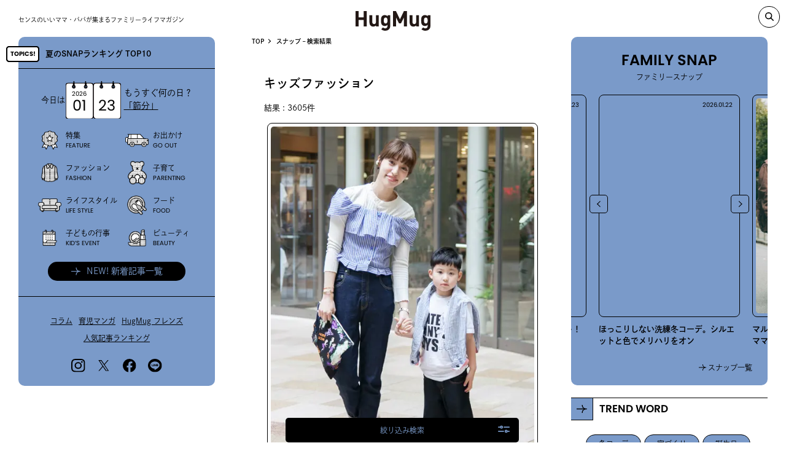

--- FILE ---
content_type: text/html; charset=UTF-8
request_url: https://hugmug.jp/snap-search/page/492?keyword%5B0%5D=%E3%82%AD%E3%83%83%E3%82%BA%E3%83%95%E3%82%A1%E3%83%83%E3%82%B7%E3%83%A7%E3%83%B3&submit=%E6%A4%9C%E7%B4%A2
body_size: 38125
content:
<!DOCTYPE html><html lang="ja" prefix="og: //ogp.me/ns# fb: //www.facebook.com/2008/fbml">
<head>
  <!-- Google Tag Manager -->
  <script>(function(w,d,s,l,i){w[l]=w[l]||[];w[l].push({'gtm.start':
  new Date().getTime(),event:'gtm.js'});var f=d.getElementsByTagName(s)[0],
  j=d.createElement(s),dl=l!='dataLayer'?'&l='+l:'';j.async=true;j.src=
  'https://www.googletagmanager.com/gtm.js?id='+i+dl;f.parentNode.insertBefore(j,f);
  })(window,document,'script','dataLayer','GTM-WNZP5W');</script>
  <!-- End Google Tag Manager -->
  <meta charset="UTF-8">
  <meta name="viewport" content="width=device-width, maximum-scale=1.0">
  <link rel="shortcut icon" href="https://hugmug.jp/favicon.ico"><!-- webfont --><script>
  (function(d) {
      var config = {
      kitId: 'mws5skz',
      scriptTimeout: 3000,
      async: true
      },
      h=d.documentElement,t=setTimeout(function(){h.className=h.className.replace(/\bwf-loading\b/g,"")+" wf-inactive";},config.scriptTimeout),tk=d.createElement("script"),f=false,s=d.getElementsByTagName("script")[0],a;h.className+=" wf-loading";tk.src='https://use.typekit.net/'+config.kitId+'.js';tk.async=true;tk.onload=tk.onreadystatechange=function(){a=this.readyState;if(f||a&&a!="complete"&&a!="loaded")return;f=true;clearTimeout(t);try{Typekit.load(config)}catch(e){}};s.parentNode.insertBefore(tk,s)
  })(document);
  </script>  <!--link(rel="stylesheet" href!='https://hugmug.jp/themes/hugmug/'+"common/css/style.css?ver=1.6.0" type="text/css")-->
  <link rel="stylesheet" href="https://hugmug.jp/themes/hugmug/common/styles/index.css?ver=20240710" type="text/css">  <link rel="stylesheet" href="https://hugmug.jp/themes/hugmug/page-assets/snap/styles/index.css?ver=20240710" type="text/css">
  <meta name='robots' content='index, follow, max-image-preview:large, max-snippet:-1, max-video-preview:-1' />
	<style>img:is([sizes="auto" i], [sizes^="auto," i]) { contain-intrinsic-size: 3000px 1500px }</style>
	
	<!-- This site is optimized with the Yoast SEO plugin v26.3 - https://yoast.com/wordpress/plugins/seo/ -->
	<title>キッズファッションの検索結果 | HugMug - 親子で楽しむファッションやライフスタイル情報を届けるママメディア</title>
	<meta name="description" content="%" />
	<link rel="canonical" href="https://hugmug.jp/snap-search" />
	<meta property="og:locale" content="ja_JP" />
	<meta property="og:type" content="article" />
	<meta property="og:title" content="キッズファッションの検索結果 | HugMug - 親子で楽しむファッションやライフスタイル情報を届けるママメディア" />
	<meta property="og:description" content="%" />
	<meta property="og:url" content="https://hugmug.jp/snap-search" />
	<meta property="og:site_name" content="HugMug - 親子で楽しむファッションやライフスタイル情報を届けるママメディア" />
	<meta property="article:modified_time" content="2022-03-30T02:04:07+00:00" />
	<meta name="twitter:card" content="summary_large_image" />
	<meta name="twitter:title" content="キッズファッションの検索結果 | HugMug - 親子で楽しむファッションやライフスタイル情報を届けるママメディア" />
	<script type="application/ld+json" class="yoast-schema-graph">{"@context":"https://schema.org","@graph":[{"@type":"WebPage","@id":"https://hugmug.jp/snap-search","url":"https://hugmug.jp/snap-search","name":"スナップ - 検索結果 | HugMug - 親子で楽しむファッションやライフスタイル情報を届けるママメディア","isPartOf":{"@id":"https://hugmug.jp/#website"},"datePublished":"2022-03-30T02:04:03+00:00","dateModified":"2022-03-30T02:04:07+00:00","description":"%","inLanguage":"ja","potentialAction":[{"@type":"ReadAction","target":["https://hugmug.jp/snap-search"]}]},{"@type":"WebSite","@id":"https://hugmug.jp/#website","url":"https://hugmug.jp/","name":"HugMug - 親子で楽しむファッションやライフスタイル情報を届けるママメディア","description":"『HugMug（ハグマグ）』はWeb・雑誌で情報を発信する、ママ・パパに向けたライフスタイルマガジンです。","potentialAction":[{"@type":"SearchAction","target":{"@type":"EntryPoint","urlTemplate":"https://hugmug.jp/?s={search_term_string}"},"query-input":{"@type":"PropertyValueSpecification","valueRequired":true,"valueName":"search_term_string"}}],"inLanguage":"ja"}]}</script>
	<!-- / Yoast SEO plugin. -->


<script type="text/javascript">
/* <![CDATA[ */
window._wpemojiSettings = {"baseUrl":"https:\/\/s.w.org\/images\/core\/emoji\/16.0.1\/72x72\/","ext":".png","svgUrl":"https:\/\/s.w.org\/images\/core\/emoji\/16.0.1\/svg\/","svgExt":".svg","source":{"concatemoji":"https:\/\/hugmug.jp\/wp\/wp-includes\/js\/wp-emoji-release.min.js?ver=6.8.3"}};
/*! This file is auto-generated */
!function(s,n){var o,i,e;function c(e){try{var t={supportTests:e,timestamp:(new Date).valueOf()};sessionStorage.setItem(o,JSON.stringify(t))}catch(e){}}function p(e,t,n){e.clearRect(0,0,e.canvas.width,e.canvas.height),e.fillText(t,0,0);var t=new Uint32Array(e.getImageData(0,0,e.canvas.width,e.canvas.height).data),a=(e.clearRect(0,0,e.canvas.width,e.canvas.height),e.fillText(n,0,0),new Uint32Array(e.getImageData(0,0,e.canvas.width,e.canvas.height).data));return t.every(function(e,t){return e===a[t]})}function u(e,t){e.clearRect(0,0,e.canvas.width,e.canvas.height),e.fillText(t,0,0);for(var n=e.getImageData(16,16,1,1),a=0;a<n.data.length;a++)if(0!==n.data[a])return!1;return!0}function f(e,t,n,a){switch(t){case"flag":return n(e,"\ud83c\udff3\ufe0f\u200d\u26a7\ufe0f","\ud83c\udff3\ufe0f\u200b\u26a7\ufe0f")?!1:!n(e,"\ud83c\udde8\ud83c\uddf6","\ud83c\udde8\u200b\ud83c\uddf6")&&!n(e,"\ud83c\udff4\udb40\udc67\udb40\udc62\udb40\udc65\udb40\udc6e\udb40\udc67\udb40\udc7f","\ud83c\udff4\u200b\udb40\udc67\u200b\udb40\udc62\u200b\udb40\udc65\u200b\udb40\udc6e\u200b\udb40\udc67\u200b\udb40\udc7f");case"emoji":return!a(e,"\ud83e\udedf")}return!1}function g(e,t,n,a){var r="undefined"!=typeof WorkerGlobalScope&&self instanceof WorkerGlobalScope?new OffscreenCanvas(300,150):s.createElement("canvas"),o=r.getContext("2d",{willReadFrequently:!0}),i=(o.textBaseline="top",o.font="600 32px Arial",{});return e.forEach(function(e){i[e]=t(o,e,n,a)}),i}function t(e){var t=s.createElement("script");t.src=e,t.defer=!0,s.head.appendChild(t)}"undefined"!=typeof Promise&&(o="wpEmojiSettingsSupports",i=["flag","emoji"],n.supports={everything:!0,everythingExceptFlag:!0},e=new Promise(function(e){s.addEventListener("DOMContentLoaded",e,{once:!0})}),new Promise(function(t){var n=function(){try{var e=JSON.parse(sessionStorage.getItem(o));if("object"==typeof e&&"number"==typeof e.timestamp&&(new Date).valueOf()<e.timestamp+604800&&"object"==typeof e.supportTests)return e.supportTests}catch(e){}return null}();if(!n){if("undefined"!=typeof Worker&&"undefined"!=typeof OffscreenCanvas&&"undefined"!=typeof URL&&URL.createObjectURL&&"undefined"!=typeof Blob)try{var e="postMessage("+g.toString()+"("+[JSON.stringify(i),f.toString(),p.toString(),u.toString()].join(",")+"));",a=new Blob([e],{type:"text/javascript"}),r=new Worker(URL.createObjectURL(a),{name:"wpTestEmojiSupports"});return void(r.onmessage=function(e){c(n=e.data),r.terminate(),t(n)})}catch(e){}c(n=g(i,f,p,u))}t(n)}).then(function(e){for(var t in e)n.supports[t]=e[t],n.supports.everything=n.supports.everything&&n.supports[t],"flag"!==t&&(n.supports.everythingExceptFlag=n.supports.everythingExceptFlag&&n.supports[t]);n.supports.everythingExceptFlag=n.supports.everythingExceptFlag&&!n.supports.flag,n.DOMReady=!1,n.readyCallback=function(){n.DOMReady=!0}}).then(function(){return e}).then(function(){var e;n.supports.everything||(n.readyCallback(),(e=n.source||{}).concatemoji?t(e.concatemoji):e.wpemoji&&e.twemoji&&(t(e.twemoji),t(e.wpemoji)))}))}((window,document),window._wpemojiSettings);
/* ]]> */
</script>
<style id='wp-emoji-styles-inline-css' type='text/css'>

	img.wp-smiley, img.emoji {
		display: inline !important;
		border: none !important;
		box-shadow: none !important;
		height: 1em !important;
		width: 1em !important;
		margin: 0 0.07em !important;
		vertical-align: -0.1em !important;
		background: none !important;
		padding: 0 !important;
	}
</style>
<link rel='stylesheet' id='wp-block-library-css' href='https://hugmug.jp/plugins/gutenberg/build/styles/block-library/style.css?ver=22.0.0' type='text/css' media='all' />
<style id='classic-theme-styles-inline-css' type='text/css'>
/*! This file is auto-generated */
.wp-block-button__link{color:#fff;background-color:#32373c;border-radius:9999px;box-shadow:none;text-decoration:none;padding:calc(.667em + 2px) calc(1.333em + 2px);font-size:1.125em}.wp-block-file__button{background:#32373c;color:#fff;text-decoration:none}
</style>
<style id='global-styles-inline-css' type='text/css'>
:root{--wp--preset--aspect-ratio--square: 1;--wp--preset--aspect-ratio--4-3: 4/3;--wp--preset--aspect-ratio--3-4: 3/4;--wp--preset--aspect-ratio--3-2: 3/2;--wp--preset--aspect-ratio--2-3: 2/3;--wp--preset--aspect-ratio--16-9: 16/9;--wp--preset--aspect-ratio--9-16: 9/16;--wp--preset--color--black: #000000;--wp--preset--color--cyan-bluish-gray: #abb8c3;--wp--preset--color--white: #ffffff;--wp--preset--color--pale-pink: #f78da7;--wp--preset--color--vivid-red: #cf2e2e;--wp--preset--color--luminous-vivid-orange: #ff6900;--wp--preset--color--luminous-vivid-amber: #fcb900;--wp--preset--color--light-green-cyan: #7bdcb5;--wp--preset--color--vivid-green-cyan: #00d084;--wp--preset--color--pale-cyan-blue: #8ed1fc;--wp--preset--color--vivid-cyan-blue: #0693e3;--wp--preset--color--vivid-purple: #9b51e0;--wp--preset--gradient--vivid-cyan-blue-to-vivid-purple: linear-gradient(135deg,rgb(6,147,227) 0%,rgb(155,81,224) 100%);--wp--preset--gradient--light-green-cyan-to-vivid-green-cyan: linear-gradient(135deg,rgb(122,220,180) 0%,rgb(0,208,130) 100%);--wp--preset--gradient--luminous-vivid-amber-to-luminous-vivid-orange: linear-gradient(135deg,rgb(252,185,0) 0%,rgb(255,105,0) 100%);--wp--preset--gradient--luminous-vivid-orange-to-vivid-red: linear-gradient(135deg,rgb(255,105,0) 0%,rgb(207,46,46) 100%);--wp--preset--gradient--very-light-gray-to-cyan-bluish-gray: linear-gradient(135deg,rgb(238,238,238) 0%,rgb(169,184,195) 100%);--wp--preset--gradient--cool-to-warm-spectrum: linear-gradient(135deg,rgb(74,234,220) 0%,rgb(151,120,209) 20%,rgb(207,42,186) 40%,rgb(238,44,130) 60%,rgb(251,105,98) 80%,rgb(254,248,76) 100%);--wp--preset--gradient--blush-light-purple: linear-gradient(135deg,rgb(255,206,236) 0%,rgb(152,150,240) 100%);--wp--preset--gradient--blush-bordeaux: linear-gradient(135deg,rgb(254,205,165) 0%,rgb(254,45,45) 50%,rgb(107,0,62) 100%);--wp--preset--gradient--luminous-dusk: linear-gradient(135deg,rgb(255,203,112) 0%,rgb(199,81,192) 50%,rgb(65,88,208) 100%);--wp--preset--gradient--pale-ocean: linear-gradient(135deg,rgb(255,245,203) 0%,rgb(182,227,212) 50%,rgb(51,167,181) 100%);--wp--preset--gradient--electric-grass: linear-gradient(135deg,rgb(202,248,128) 0%,rgb(113,206,126) 100%);--wp--preset--gradient--midnight: linear-gradient(135deg,rgb(2,3,129) 0%,rgb(40,116,252) 100%);--wp--preset--font-size--small: 13px;--wp--preset--font-size--medium: 20px;--wp--preset--font-size--large: 36px;--wp--preset--font-size--x-large: 42px;--wp--preset--spacing--20: 0.44rem;--wp--preset--spacing--30: 0.67rem;--wp--preset--spacing--40: 1rem;--wp--preset--spacing--50: 1.5rem;--wp--preset--spacing--60: 2.25rem;--wp--preset--spacing--70: 3.38rem;--wp--preset--spacing--80: 5.06rem;--wp--preset--shadow--natural: 6px 6px 9px rgba(0, 0, 0, 0.2);--wp--preset--shadow--deep: 12px 12px 50px rgba(0, 0, 0, 0.4);--wp--preset--shadow--sharp: 6px 6px 0px rgba(0, 0, 0, 0.2);--wp--preset--shadow--outlined: 6px 6px 0px -3px rgb(255, 255, 255), 6px 6px rgb(0, 0, 0);--wp--preset--shadow--crisp: 6px 6px 0px rgb(0, 0, 0);}:where(.is-layout-flex){gap: 0.5em;}:where(.is-layout-grid){gap: 0.5em;}body .is-layout-flex{display: flex;}.is-layout-flex{flex-wrap: wrap;align-items: center;}.is-layout-flex > :is(*, div){margin: 0;}body .is-layout-grid{display: grid;}.is-layout-grid > :is(*, div){margin: 0;}:where(.wp-block-columns.is-layout-flex){gap: 2em;}:where(.wp-block-columns.is-layout-grid){gap: 2em;}:where(.wp-block-post-template.is-layout-flex){gap: 1.25em;}:where(.wp-block-post-template.is-layout-grid){gap: 1.25em;}.has-black-color{color: var(--wp--preset--color--black) !important;}.has-cyan-bluish-gray-color{color: var(--wp--preset--color--cyan-bluish-gray) !important;}.has-white-color{color: var(--wp--preset--color--white) !important;}.has-pale-pink-color{color: var(--wp--preset--color--pale-pink) !important;}.has-vivid-red-color{color: var(--wp--preset--color--vivid-red) !important;}.has-luminous-vivid-orange-color{color: var(--wp--preset--color--luminous-vivid-orange) !important;}.has-luminous-vivid-amber-color{color: var(--wp--preset--color--luminous-vivid-amber) !important;}.has-light-green-cyan-color{color: var(--wp--preset--color--light-green-cyan) !important;}.has-vivid-green-cyan-color{color: var(--wp--preset--color--vivid-green-cyan) !important;}.has-pale-cyan-blue-color{color: var(--wp--preset--color--pale-cyan-blue) !important;}.has-vivid-cyan-blue-color{color: var(--wp--preset--color--vivid-cyan-blue) !important;}.has-vivid-purple-color{color: var(--wp--preset--color--vivid-purple) !important;}.has-black-background-color{background-color: var(--wp--preset--color--black) !important;}.has-cyan-bluish-gray-background-color{background-color: var(--wp--preset--color--cyan-bluish-gray) !important;}.has-white-background-color{background-color: var(--wp--preset--color--white) !important;}.has-pale-pink-background-color{background-color: var(--wp--preset--color--pale-pink) !important;}.has-vivid-red-background-color{background-color: var(--wp--preset--color--vivid-red) !important;}.has-luminous-vivid-orange-background-color{background-color: var(--wp--preset--color--luminous-vivid-orange) !important;}.has-luminous-vivid-amber-background-color{background-color: var(--wp--preset--color--luminous-vivid-amber) !important;}.has-light-green-cyan-background-color{background-color: var(--wp--preset--color--light-green-cyan) !important;}.has-vivid-green-cyan-background-color{background-color: var(--wp--preset--color--vivid-green-cyan) !important;}.has-pale-cyan-blue-background-color{background-color: var(--wp--preset--color--pale-cyan-blue) !important;}.has-vivid-cyan-blue-background-color{background-color: var(--wp--preset--color--vivid-cyan-blue) !important;}.has-vivid-purple-background-color{background-color: var(--wp--preset--color--vivid-purple) !important;}.has-black-border-color{border-color: var(--wp--preset--color--black) !important;}.has-cyan-bluish-gray-border-color{border-color: var(--wp--preset--color--cyan-bluish-gray) !important;}.has-white-border-color{border-color: var(--wp--preset--color--white) !important;}.has-pale-pink-border-color{border-color: var(--wp--preset--color--pale-pink) !important;}.has-vivid-red-border-color{border-color: var(--wp--preset--color--vivid-red) !important;}.has-luminous-vivid-orange-border-color{border-color: var(--wp--preset--color--luminous-vivid-orange) !important;}.has-luminous-vivid-amber-border-color{border-color: var(--wp--preset--color--luminous-vivid-amber) !important;}.has-light-green-cyan-border-color{border-color: var(--wp--preset--color--light-green-cyan) !important;}.has-vivid-green-cyan-border-color{border-color: var(--wp--preset--color--vivid-green-cyan) !important;}.has-pale-cyan-blue-border-color{border-color: var(--wp--preset--color--pale-cyan-blue) !important;}.has-vivid-cyan-blue-border-color{border-color: var(--wp--preset--color--vivid-cyan-blue) !important;}.has-vivid-purple-border-color{border-color: var(--wp--preset--color--vivid-purple) !important;}.has-vivid-cyan-blue-to-vivid-purple-gradient-background{background: var(--wp--preset--gradient--vivid-cyan-blue-to-vivid-purple) !important;}.has-light-green-cyan-to-vivid-green-cyan-gradient-background{background: var(--wp--preset--gradient--light-green-cyan-to-vivid-green-cyan) !important;}.has-luminous-vivid-amber-to-luminous-vivid-orange-gradient-background{background: var(--wp--preset--gradient--luminous-vivid-amber-to-luminous-vivid-orange) !important;}.has-luminous-vivid-orange-to-vivid-red-gradient-background{background: var(--wp--preset--gradient--luminous-vivid-orange-to-vivid-red) !important;}.has-very-light-gray-to-cyan-bluish-gray-gradient-background{background: var(--wp--preset--gradient--very-light-gray-to-cyan-bluish-gray) !important;}.has-cool-to-warm-spectrum-gradient-background{background: var(--wp--preset--gradient--cool-to-warm-spectrum) !important;}.has-blush-light-purple-gradient-background{background: var(--wp--preset--gradient--blush-light-purple) !important;}.has-blush-bordeaux-gradient-background{background: var(--wp--preset--gradient--blush-bordeaux) !important;}.has-luminous-dusk-gradient-background{background: var(--wp--preset--gradient--luminous-dusk) !important;}.has-pale-ocean-gradient-background{background: var(--wp--preset--gradient--pale-ocean) !important;}.has-electric-grass-gradient-background{background: var(--wp--preset--gradient--electric-grass) !important;}.has-midnight-gradient-background{background: var(--wp--preset--gradient--midnight) !important;}.has-small-font-size{font-size: var(--wp--preset--font-size--small) !important;}.has-medium-font-size{font-size: var(--wp--preset--font-size--medium) !important;}.has-large-font-size{font-size: var(--wp--preset--font-size--large) !important;}.has-x-large-font-size{font-size: var(--wp--preset--font-size--x-large) !important;}
:where(.wp-block-columns.is-layout-flex){gap: 2em;}:where(.wp-block-columns.is-layout-grid){gap: 2em;}
:root :where(.wp-block-pullquote){font-size: 1.5em;line-height: 1.6;}
:where(.wp-block-post-template.is-layout-flex){gap: 1.25em;}:where(.wp-block-post-template.is-layout-grid){gap: 1.25em;}
:where(.wp-block-term-template.is-layout-flex){gap: 1.25em;}:where(.wp-block-term-template.is-layout-grid){gap: 1.25em;}
</style>
<link rel="https://api.w.org/" href="https://hugmug.jp/wp-json/" /><link rel="alternate" title="JSON" type="application/json" href="https://hugmug.jp/wp-json/wp/v2/pages/107771" /><link rel="EditURI" type="application/rsd+xml" title="RSD" href="https://hugmug.jp/wp/xmlrpc.php?rsd" />
<meta name="generator" content="WordPress 6.8.3" />
<link rel='shortlink' href='https://hugmug.jp/?p=107771' />
<link rel="alternate" title="oEmbed (JSON)" type="application/json+oembed" href="https://hugmug.jp/wp-json/oembed/1.0/embed?url=https%3A%2F%2Fhugmug.jp%2Fsnap-search" />
<link rel="alternate" title="oEmbed (XML)" type="text/xml+oembed" href="https://hugmug.jp/wp-json/oembed/1.0/embed?url=https%3A%2F%2Fhugmug.jp%2Fsnap-search&#038;format=xml" />
<script type="application/ld+json">{
    "@context": "http://schema.org",
    "@type": "BreadcrumbList",
    "name": "パンくずリスト",
    "itemListElement": [
        {
            "@type": "ListItem",
            "position": 1,
            "item": {
                "name": "HOME",
                "@id": "https://hugmug.jp/"
            }
        },
        {
            "@type": "ListItem",
            "position": 2,
            "item": {
                "name": "スナップ - 検索結果",
                "@id": "https://hugmug.jp/snap-search/page/492?keyword%5B0%5D=%E3%82%AD%E3%83%83%E3%82%BA%E3%83%95%E3%82%A1%E3%83%83%E3%82%B7%E3%83%A7%E3%83%B3&#038;submit=%E6%A4%9C%E7%B4%A2"
            }
        }
    ]
}</script><script type="application/ld+json"> {
"@context": "https://schema.org",
"@type": "NewsArticle",
"headline":"スナップ &#8211; 検索結果 | HugMug - 親子で楽しむファッションやライフスタイル情報を届けるママメディア",
"datePublished":"2022-03-30T11:04:03+0900",
"dateModified":"2022-03-30T11:04:07+0900"
} </script><noscript><style>.lazyload[data-src]{display:none !important;}</style></noscript><style>.lazyload{background-image:none !important;}.lazyload:before{background-image:none !important;}</style><style>.wp-block-gallery.is-cropped .blocks-gallery-item picture{height:100%;width:100%;}</style><link rel="icon" href="https://hugmug.jp/uploads/2019/05/cropped-mercidays_logo-32x32.jpg" sizes="32x32" />
<link rel="icon" href="https://hugmug.jp/uploads/2019/05/cropped-mercidays_logo-192x192.jpg" sizes="192x192" />
<link rel="apple-touch-icon" href="https://hugmug.jp/uploads/2019/05/cropped-mercidays_logo-180x180.jpg" />
<meta name="msapplication-TileImage" content="https://hugmug.jp/uploads/2019/05/cropped-mercidays_logo-270x270.jpg" />
    </head><body id='subpage' class="" ontouchstart=""><!-- Google Tag Manager (noscript) -->
<noscript><iframe src="https://www.googletagmanager.com/ns.html?id=GTM-WNZP5W"
height="0" width="0" style="display:none;visibility:hidden"></iframe></noscript>
<!-- End Google Tag Manager (noscript) --><div class="header_wrap header_wrap_sub">
  <header class="header header_sub">
    <h1 class="header_logo"><a href="https://hugmug.jp/"><svg viewBox="0 0 230 60" xmlns="http://www.w3.org/2000/svg"><title></title><path d="m34.29 47h-9.19v-19.67h-15.92v19.67h-9.18v-47h9.18v19.21h15.92v-19.21h9.19zm36.94 0h-8.39v-3.17a11.33 11.33 0 0 1 -8.59 3.56 11 11 0 0 1 -8.12-3q-3.51-3.51-3.51-9.77v-22h8.66v20.78a6.23 6.23 0 0 0 1.83 4.88 5.33 5.33 0 0 0 3.78 1.39 5.45 5.45 0 0 0 3.86-1.39 6.23 6.23 0 0 0 1.83-4.88v-20.79h8.65zm35.35-1.26a13.69 13.69 0 0 1 -4.13 10.26q-4.12 4-11 4c-5.19 0-9.36-1.5-12.48-4.49l5.35-5.41a9.26 9.26 0 0 0 6.74 2.64 6.62 6.62 0 0 0 5.41-2.24 7.6 7.6 0 0 0 1.53-4.89v-3.5a10.51 10.51 0 0 1 -8.19 3.43 10.51 10.51 0 0 1 -11.17-8.84 41.87 41.87 0 0 1 -.53-7.86 41.89 41.89 0 0 1 .53-7.84 11 11 0 0 1 3-5.74 11.14 11.14 0 0 1 8.26-3 10.73 10.73 0 0 1 8.39 3.63v-3.28h8.32zm-8.58-16.9a15.47 15.47 0 0 0 -.85-5.94 4.72 4.72 0 0 0 -4.8-3 4.65 4.65 0 0 0 -4.66 2.78 15.1 15.1 0 0 0 -.92 6.13 15.68 15.68 0 0 0 .92 6.21 4.64 4.64 0 0 0 4.66 2.77 4.72 4.72 0 0 0 4.8-3 16 16 0 0 0 .85-5.95zm59.71 18.16h-9.18v-27.4l-9 17.83h-6.21l-9.04-17.83v27.4h-9.18v-47h9l12.24 25.41 12.19-25.41h9.18zm36.94 0h-8.39v-3.17a11.33 11.33 0 0 1 -8.59 3.56 11 11 0 0 1 -8.12-3q-3.55-3.54-3.55-9.8v-22h8.66v20.81a6.23 6.23 0 0 0 1.83 4.88 5.33 5.33 0 0 0 3.78 1.39 5.45 5.45 0 0 0 3.86-1.39 6.23 6.23 0 0 0 1.87-4.88v-20.79h8.65zm35.35-1.26a13.69 13.69 0 0 1 -4.13 10.26q-4.12 4-11 4c-5.19 0-9.36-1.5-12.48-4.49l5.35-5.41a9.26 9.26 0 0 0 6.74 2.64 6.62 6.62 0 0 0 5.41-2.24 7.6 7.6 0 0 0 1.52-4.89v-3.5a10.51 10.51 0 0 1 -8.19 3.43 10.51 10.51 0 0 1 -11.16-8.84 41.87 41.87 0 0 1 -.53-7.86 41.89 41.89 0 0 1 .53-7.85 11 11 0 0 1 3-5.74 11.14 11.14 0 0 1 8.26-3 10.73 10.73 0 0 1 8.39 3.63v-3.27h8.29zm-8.59-16.9a15.47 15.47 0 0 0 -.85-5.94 4.72 4.72 0 0 0 -4.8-3 4.65 4.65 0 0 0 -4.66 2.78 15.1 15.1 0 0 0 -.92 6.13 15.68 15.68 0 0 0 .92 6.21 4.64 4.64 0 0 0 4.66 2.77 4.72 4.72 0 0 0 4.8-3 16 16 0 0 0 .85-5.95z" fill="#231815"/></svg></a></h1><ol class="bread" itemscope itemtype="http://schema.org/BreadcrumbList"><li itemprop="itemListElement" itemscope itemtype="http://schema.org/ListItem"><a href="https://hugmug.jp" itemprop="item"><span itemprop="name">TOP</span></a><meta itemprop="position" content="1" /></li><li itemprop="itemListElement" itemscope itemtype="http://schema.org/ListItem"><a href="https://hugmug.jp/snap-search" itemprop="item"><span itemprop="name">スナップ &#8211; 検索結果</span></a><meta itemprop="position" content="2" /></li></ol>
    <ol class="bread"></ol>    <div class="header_spnav"><span></span></div>
  </header>
</div><div class="wrap">
<div class="description">センスのいいママ・パパが集まるファミリーライフマガジン</div><a class="pc_logo header_active" href="https://hugmug.jp/"><svg viewBox="0 0 230 60" xmlns="http://www.w3.org/2000/svg"><title></title><path d="m34.29 47h-9.19v-19.67h-15.92v19.67h-9.18v-47h9.18v19.21h15.92v-19.21h9.19zm36.94 0h-8.39v-3.17a11.33 11.33 0 0 1 -8.59 3.56 11 11 0 0 1 -8.12-3q-3.51-3.51-3.51-9.77v-22h8.66v20.78a6.23 6.23 0 0 0 1.83 4.88 5.33 5.33 0 0 0 3.78 1.39 5.45 5.45 0 0 0 3.86-1.39 6.23 6.23 0 0 0 1.83-4.88v-20.79h8.65zm35.35-1.26a13.69 13.69 0 0 1 -4.13 10.26q-4.12 4-11 4c-5.19 0-9.36-1.5-12.48-4.49l5.35-5.41a9.26 9.26 0 0 0 6.74 2.64 6.62 6.62 0 0 0 5.41-2.24 7.6 7.6 0 0 0 1.53-4.89v-3.5a10.51 10.51 0 0 1 -8.19 3.43 10.51 10.51 0 0 1 -11.17-8.84 41.87 41.87 0 0 1 -.53-7.86 41.89 41.89 0 0 1 .53-7.84 11 11 0 0 1 3-5.74 11.14 11.14 0 0 1 8.26-3 10.73 10.73 0 0 1 8.39 3.63v-3.28h8.32zm-8.58-16.9a15.47 15.47 0 0 0 -.85-5.94 4.72 4.72 0 0 0 -4.8-3 4.65 4.65 0 0 0 -4.66 2.78 15.1 15.1 0 0 0 -.92 6.13 15.68 15.68 0 0 0 .92 6.21 4.64 4.64 0 0 0 4.66 2.77 4.72 4.72 0 0 0 4.8-3 16 16 0 0 0 .85-5.95zm59.71 18.16h-9.18v-27.4l-9 17.83h-6.21l-9.04-17.83v27.4h-9.18v-47h9l12.24 25.41 12.19-25.41h9.18zm36.94 0h-8.39v-3.17a11.33 11.33 0 0 1 -8.59 3.56 11 11 0 0 1 -8.12-3q-3.55-3.54-3.55-9.8v-22h8.66v20.81a6.23 6.23 0 0 0 1.83 4.88 5.33 5.33 0 0 0 3.78 1.39 5.45 5.45 0 0 0 3.86-1.39 6.23 6.23 0 0 0 1.87-4.88v-20.79h8.65zm35.35-1.26a13.69 13.69 0 0 1 -4.13 10.26q-4.12 4-11 4c-5.19 0-9.36-1.5-12.48-4.49l5.35-5.41a9.26 9.26 0 0 0 6.74 2.64 6.62 6.62 0 0 0 5.41-2.24 7.6 7.6 0 0 0 1.52-4.89v-3.5a10.51 10.51 0 0 1 -8.19 3.43 10.51 10.51 0 0 1 -11.16-8.84 41.87 41.87 0 0 1 -.53-7.86 41.89 41.89 0 0 1 .53-7.85 11 11 0 0 1 3-5.74 11.14 11.14 0 0 1 8.26-3 10.73 10.73 0 0 1 8.39 3.63v-3.27h8.29zm-8.59-16.9a15.47 15.47 0 0 0 -.85-5.94 4.72 4.72 0 0 0 -4.8-3 4.65 4.65 0 0 0 -4.66 2.78 15.1 15.1 0 0 0 -.92 6.13 15.68 15.68 0 0 0 .92 6.21 4.64 4.64 0 0 0 4.66 2.77 4.72 4.72 0 0 0 4.8-3 16 16 0 0 0 .85-5.95z" fill="#231815"/></svg></a><a class="search_pc" data-remodal-target="search-modal"></a>
<div class="remodal" data-remodal-id="search-modal" data-remodal-options="hashTracking: false">
  <form class="search_form" role="search" method="get" action="https://hugmug.jp/">
    <input class="search_field" type="search" id="nav_search" placeholder="フリーワード検索" value="" name="s">
    <button class="search_submit" type="submit"></button>
  </form>
  <button class="remodal-cancel search_back" data-remodal-action="cancel">BACK</button>
</div>
<div class="sub sub_left">
  <nav class="nav">
    <div class="header_spnav_open"><span></span></div>
    <div class="nav_header"><a class="nav_header_logo" href="https://hugmug.jp/"><img src="[data-uri]" alt="" data-src="https://hugmug.jp/themes/hugmug/common/images/logo_hugmug.svg" decoding="async" class="lazyload"><noscript><img src="https://hugmug.jp/themes/hugmug/common/images/logo_hugmug.svg" alt="" data-eio="l"></noscript></a>
      <div class="nav_header_read">センスのいいママ・パパが集まる<br>ファミリーライフマガジン</div>
    </div>
    <div class="nav_hot">
      <div class="hot_list">
        <div class="hot_list_box hot_list_box-nav"><div class="hot"><div class="hot_icon" title="HOT!"></div><div class="hot_content"><div class="hot_content_wrap"><a class="hot_content_inner" href="https://hugmug.jp/fashion/148556"><div class="hot_content_text">夏のSNAPランキング TOP10</div></a></div></div></div>        </div>
      </div>
    </div>
    <div class="nav_search">
      <form class="search-form" role="search" method="get" action="https://hugmug.jp/">
        <input class="search-field" type="search" id="nav_search" placeholder="フリーワード検索" value="" name="s">
        <button class="search-submit" type="submit"></button>
      </form>
    </div>
    <div class="pc">
      <div class="nav_calendar">
        <div class="nav_calendar_today">今日は</div>
        <div class="nav_calendar_base">
          <div class="nav_calendar_base_wrap">
            <div class="nav_calendar_base_sub">2026</div>
            <div class="nav_calendar_base_main">01</div>
          </div><img src="[data-uri]" alt="カレンダー" data-src="https://hugmug.jp/themes/hugmug/common/images/ph_calendar.svg" decoding="async" class="lazyload"><noscript><img src="https://hugmug.jp/themes/hugmug/common/images/ph_calendar.svg" alt="カレンダー" data-eio="l"></noscript>
          <div class="nav_calendar_blank blank_paper_2"><img src="[data-uri]" alt="カレンダー白紙" data-src="https://hugmug.jp/themes/hugmug/common/images/calendar_blank_paper.svg" decoding="async" class="lazyload"><noscript><img src="https://hugmug.jp/themes/hugmug/common/images/calendar_blank_paper.svg" alt="カレンダー白紙" data-eio="l"></noscript></div>
          <div class="nav_calendar_blank blank_paper_1"><img src="[data-uri]" alt="カレンダー白紙" data-src="https://hugmug.jp/themes/hugmug/common/images/calendar_blank_paper.svg" decoding="async" class="lazyload"><noscript><img src="https://hugmug.jp/themes/hugmug/common/images/calendar_blank_paper.svg" alt="カレンダー白紙" data-eio="l"></noscript></div>
        </div>
        <div class="nav_calendar_base">
          <div class="nav_calendar_base_wrap">
            <div class="nav_calendar_base_main">23</div>
          </div><img src="[data-uri]" alt="カレンダー" data-src="https://hugmug.jp/themes/hugmug/common/images/ph_calendar.svg" decoding="async" class="lazyload"><noscript><img src="https://hugmug.jp/themes/hugmug/common/images/ph_calendar.svg" alt="カレンダー" data-eio="l"></noscript>
          <div class="nav_calendar_blank blank_paper_4"><img src="[data-uri]" alt="カレンダー白紙" data-src="https://hugmug.jp/themes/hugmug/common/images/calendar_blank_paper.svg" decoding="async" class="lazyload"><noscript><img src="https://hugmug.jp/themes/hugmug/common/images/calendar_blank_paper.svg" alt="カレンダー白紙" data-eio="l"></noscript></div>
          <div class="nav_calendar_blank blank_paper_3"><img src="[data-uri]" alt="カレンダー白紙" data-src="https://hugmug.jp/themes/hugmug/common/images/calendar_blank_paper.svg" decoding="async" class="lazyload"><noscript><img src="https://hugmug.jp/themes/hugmug/common/images/calendar_blank_paper.svg" alt="カレンダー白紙" data-eio="l"></noscript></div>
        </div>
        <div class="nav_calendar_event">
                    もうすぐ何の日？<br><a href="/keyword/節分">「節分」</a>        </div>
      </div>
    </div>
    <div class="nav_category">
      <div class="category_wrap">
        <div class="category_list">
                              <a class="category_box" href="https://hugmug.jp/feature">
            <div class="category_box_icon category_box_icon-feature lazyload" style="" data-back="https://hugmug.jp/themes/hugmug/common/images/icon_category_feature.png"></div>
            <div class="category_box_content">
              <div class="category_box_main">特集</div>
              <div class="category_box_sub">FEATURE</div>
            </div></a>          <a class="category_box" href="https://hugmug.jp/goout">
            <div class="category_box_icon category_box_icon-goout lazyload" style="" data-back="https://hugmug.jp/themes/hugmug/common/images/icon_category_goout.png"></div>
            <div class="category_box_content">
              <div class="category_box_main">お出かけ</div>
              <div class="category_box_sub">GO OUT</div>
            </div></a>          <a class="category_box" href="https://hugmug.jp/fashion">
            <div class="category_box_icon category_box_icon-fashion lazyload" style="" data-back="https://hugmug.jp/themes/hugmug/common/images/icon_category_fashion.png"></div>
            <div class="category_box_content">
              <div class="category_box_main">ファッション</div>
              <div class="category_box_sub">FASHION</div>
            </div></a>          <a class="category_box" href="https://hugmug.jp/parenting">
            <div class="category_box_icon category_box_icon-parenting lazyload" style="" data-back="https://hugmug.jp/themes/hugmug/common/images/icon_category_parenting.png"></div>
            <div class="category_box_content">
              <div class="category_box_main">子育て</div>
              <div class="category_box_sub">PARENTING</div>
            </div></a>          <a class="category_box" href="https://hugmug.jp/lifestyle">
            <div class="category_box_icon category_box_icon-lifestyle lazyload" style="" data-back="https://hugmug.jp/themes/hugmug/common/images/icon_category_lifestyle.png"></div>
            <div class="category_box_content">
              <div class="category_box_main">ライフスタイル</div>
              <div class="category_box_sub">LIFE STYLE</div>
            </div></a>          <a class="category_box" href="https://hugmug.jp/food">
            <div class="category_box_icon category_box_icon-food lazyload" style="" data-back="https://hugmug.jp/themes/hugmug/common/images/icon_category_food.png"></div>
            <div class="category_box_content">
              <div class="category_box_main">フード</div>
              <div class="category_box_sub">FOOD</div>
            </div></a>          <a class="category_box" href="https://hugmug.jp/kids-event">
            <div class="category_box_icon category_box_icon-kids-event lazyload" style="" data-back="https://hugmug.jp/themes/hugmug/common/images/icon_category_kids-event.png"></div>
            <div class="category_box_content">
              <div class="category_box_main">子どもの行事</div>
              <div class="category_box_sub">KID’S EVENT</div>
            </div></a>          <a class="category_box" href="https://hugmug.jp/beauty">
            <div class="category_box_icon category_box_icon-beauty lazyload" style="" data-back="https://hugmug.jp/themes/hugmug/common/images/icon_category_beauty.png"></div>
            <div class="category_box_content">
              <div class="category_box_main">ビューティ</div>
              <div class="category_box_sub">BEAUTY</div>
            </div></a>                  </div>
      </div>
    </div>
    <div class="nav_link"><a href="https://hugmug.jp/search/+">
        <div class="nav_link_icon"><svg viewBox="0 0 27.58 22" xmlns="http://www.w3.org/2000/svg"><path d="M26.7 10a13.18 13.18 0 01-5.84-1.18 8.38 8.38 0 01-3.57-3.19A8.76 8.76 0 0116.08 1V0H13.9v1.05a9.88 9.88 0 002 6.34A10.14 10.14 0 0019.06 10c-1.63-.09-3.46-.13-5.46-.13H0v2.22h13.6c2.12 0 4 0 5.48-.1a10 10 0 00-3.2 2.6 9.73 9.73 0 00-2 6.32V22h2.18v-1a8.76 8.76 0 011.21-4.61 8.3 8.3 0 013.56-3.17A13.41 13.41 0 0126.7 12h.88v-2z"/></svg>
        </div>
        <div class="nav_link_text">NEW! 新着記事一覧</div></a></div>
    <div class="sp">
      <div class="nav_calendar">
        <div class="nav_calendar_today">今日は</div>
        <div class="nav_calendar_base">
          <div class="nav_calendar_base_wrap">
            <div class="nav_calendar_base_sub">2026</div>
            <div class="nav_calendar_base_main">01</div>
          </div><img src="[data-uri]" alt="カレンダー" data-src="https://hugmug.jp/themes/hugmug/common/images/ph_calendar.svg" decoding="async" class="lazyload"><noscript><img src="https://hugmug.jp/themes/hugmug/common/images/ph_calendar.svg" alt="カレンダー" data-eio="l"></noscript>
          <div class="nav_calendar_blank blank_paper_2"><img src="[data-uri]" alt="カレンダー白紙" data-src="https://hugmug.jp/themes/hugmug/common/images/calendar_blank_paper.svg" decoding="async" class="lazyload"><noscript><img src="https://hugmug.jp/themes/hugmug/common/images/calendar_blank_paper.svg" alt="カレンダー白紙" data-eio="l"></noscript></div>
          <div class="nav_calendar_blank blank_paper_1"><img src="[data-uri]" alt="カレンダー白紙" data-src="https://hugmug.jp/themes/hugmug/common/images/calendar_blank_paper.svg" decoding="async" class="lazyload"><noscript><img src="https://hugmug.jp/themes/hugmug/common/images/calendar_blank_paper.svg" alt="カレンダー白紙" data-eio="l"></noscript></div>
        </div>
        <div class="nav_calendar_base">
          <div class="nav_calendar_base_wrap">
            <div class="nav_calendar_base_main">23</div>
          </div><img src="[data-uri]" alt="カレンダー" data-src="https://hugmug.jp/themes/hugmug/common/images/ph_calendar.svg" decoding="async" class="lazyload"><noscript><img src="https://hugmug.jp/themes/hugmug/common/images/ph_calendar.svg" alt="カレンダー" data-eio="l"></noscript>
          <div class="nav_calendar_blank blank_paper_4"><img src="[data-uri]" alt="カレンダー白紙" data-src="https://hugmug.jp/themes/hugmug/common/images/calendar_blank_paper.svg" decoding="async" class="lazyload"><noscript><img src="https://hugmug.jp/themes/hugmug/common/images/calendar_blank_paper.svg" alt="カレンダー白紙" data-eio="l"></noscript></div>
          <div class="nav_calendar_blank blank_paper_3"><img src="[data-uri]" alt="カレンダー白紙" data-src="https://hugmug.jp/themes/hugmug/common/images/calendar_blank_paper.svg" decoding="async" class="lazyload"><noscript><img src="https://hugmug.jp/themes/hugmug/common/images/calendar_blank_paper.svg" alt="カレンダー白紙" data-eio="l"></noscript></div>
        </div>
        <div class="nav_calendar_event">
                    もうすぐ何の日？<br><a href="/keyword/節分">「節分」</a>        </div>
      </div>
    </div>
    <div class="nav_wrap">
      <div class="nav_banner"><a href="https://hugmug.jp/snap"><img src="[data-uri]" alt="" data-src="https://hugmug.jp/themes/hugmug/common/images/banner_snap2.jpg" decoding="async" class="lazyload" data-eio-rwidth="1380" data-eio-rheight="580"><noscript><img src="https://hugmug.jp/themes/hugmug/common/images/banner_snap2.jpg" alt="" data-eio="l"></noscript></a></div>
      <div class="nav_sublink"><a href="https://hugmug.jp/column">コラム</a><a href="https://hugmug.jp/keyword/育児マンガ">育児マンガ</a><a href="https://hugmug.jp/friends">HugMug フレンズ</a><a href="https://hugmug.jp/ranking">人気記事ランキング</a></div>
    </div>
    <div class="nav_trend">
      <div class="nav_trend_title">TREND WORD</div><div class="trend"><a href="https://hugmug.jp/keyword/%e5%86%ac%e3%82%b3%e3%83%bc%e3%83%87" class="trend_box">冬コーデ</a><a href="https://hugmug.jp/keyword/%e5%ae%b6%e3%81%a5%e3%81%8f%e3%82%8a" class="trend_box">家づくり</a><a href="https://hugmug.jp/keyword/%e8%aa%95%e7%94%9f%e6%97%a5" class="trend_box">誕生日</a><a href="https://hugmug.jp/keyword/%e3%82%af%e3%83%aa%e3%82%b9%e3%83%9e%e3%82%b9" class="trend_box">クリスマス</a><a href="https://hugmug.jp/keyword/%e7%b5%b5%e6%9c%ac" class="trend_box">絵本</a></div>      <div class="link_sub"><a href="https://hugmug.jp/keyword"> キーワード一覧</a></div>
    </div>
    <div class="nav_line"><a href="https://lin.ee/9cp2JSr" target="_blank">LINEお友だち会員募集中！</a></div>
    <div class="nav_sns"><a href="https://www.instagram.com/hugmug_insta/" target="_blank"><img src="[data-uri]" alt="Instagram" data-src="https://hugmug.jp/themes/hugmug/common/images/icon_sns_instagram.svg" decoding="async" class="lazyload"><noscript><img src="https://hugmug.jp/themes/hugmug/common/images/icon_sns_instagram.svg" alt="Instagram" data-eio="l"></noscript></a><a href="https://twitter.com/hug_mug" target="_blank"><img src="[data-uri]" alt="Twitter" data-src="https://hugmug.jp/themes/hugmug/common/images/icon_sns_twitter.svg" decoding="async" class="lazyload"><noscript><img src="https://hugmug.jp/themes/hugmug/common/images/icon_sns_twitter.svg" alt="Twitter" data-eio="l"></noscript></a><a href="https://www.facebook.com/hugmug" target="_blank"><img src="[data-uri]" alt="Facebook" data-src="https://hugmug.jp/themes/hugmug/common/images/icon_sns_facebook.svg" decoding="async" class="lazyload"><noscript><img src="https://hugmug.jp/themes/hugmug/common/images/icon_sns_facebook.svg" alt="Facebook" data-eio="l"></noscript></a><a href="https://lin.ee/9cp2JSr" target="_blank"><img src="[data-uri]" alt="LINE" data-src="https://hugmug.jp/themes/hugmug/common/images/icon_sns_line.svg" decoding="async" class="lazyload"><noscript><img src="https://hugmug.jp/themes/hugmug/common/images/icon_sns_line.svg" alt="LINE" data-eio="l"></noscript></a></div>
  </nav>
</div><div class="sub_search">
  <div class="filter_search_bar"><span class="iconFilterSerach"><svg xmlns="http://www.w3.org/2000/svg" viewBox="0 0 42 26"><g data-name="コンポーネント 241 – 1" stroke-width="4"><path data-name="線 2023" stroke-linecap="round" stroke-miterlimit="10" d="M40 20.5h-6"/><path data-name="線 2024" stroke-linecap="round" stroke-miterlimit="10" d="M20 20.5H2"/><g data-name="楕円形 333" transform="translate(24 15)"><circle cx="5.5" cy="5.5" r="5.5" stroke="none"/><circle cx="5.5" cy="5.5" r="3.5"/></g><g data-name="グループ 2462"><path data-name="線 2026" stroke-linecap="round" stroke-miterlimit="10" d="M2 5.5h6"/><path data-name="線 2025" stroke-linecap="round" stroke-miterlimit="10" d="M22 5.5h18"/><g data-name="楕円形 334" transform="rotate(180 9 5.5)"><circle cx="5.5" cy="5.5" r="5.5" stroke="none"/><circle cx="5.5" cy="5.5" r="3.5"/></g></g></g></svg></span><span>絞り込み検索</span></div>
  <!-- 絞り込み検索-->
  <div class="filter_search snap_filter_search">
    <div class="filter_search_inner">
      <div class="filter_search_close"><span></span></div>
      <div class="filter_search_title">絞り込み検索</div>
      <form class="filter_search_form" action="https://hugmug.jp/snap-search/" method="get">
        <div class="filter_search_scroll">
          <dl class="filter_search_dl">
            <div class="filter_search_dl_wrapper filter_search_snap_type">
              <dt>タイプ :</dt>
              <dd>
                <ul class="family_icons">
                  <li>                    <input type="checkbox" id="type_family" name="type[]" value="all">                    <label class="checkbox" for="type_family"><span class="icon_family"><svg xmlns="http://www.w3.org/2000/svg" viewBox="0 0 93.2 93.2"><g><defs><circle id="circle1" cx="46.8" cy="46.6" r="46.5"/></defs><clipPath id="clip-path-circle1"><use xlink:href="#circle1"  style="overflow:visible;"/></clipPath><g style="clip-path:url(#clip-path-circle1);"><path class="st2" d="M31.5,50.7v13.4c0,0,11.3-1.2,11.3-11.2s0-22.5,0-22.5H31.5V50.7z"/><path class="st4" d="M2.7,93.1V72.9c0-12.2,9.9-22.1,22.1-22.1s22,9.9,22,22.1v20.2H2.7z"/><path class="st2" d="M42.9,28.6c0-10-8.2-18.1-18.1-18.1c-10,0-18.2,8.1-18.2,18.1v1.7v8.6c0,4.2,0,9.3,0,13.9c0,10,11.3,11.3,11.3,11.3V38.9h24.9L42.9,28.6L42.9,28.6z"/><path class="st4" d="M30,48.2v5.3c0,2.8-2.3,5.2-5.2,5.2s-5.2-2.3-5.2-5.2v-5.3"/><polyline class="st4" points="12.5,36.1 13.3,26.4 24.6,26.4 36.2,26.4 37,36.1"/><path class="st4" d="M36.9,35.5c1.4-1.5,3.3-1.9,5-0.9c1.6,0.9,2.5,2.8,2,4.8c-0.3,1.4-1.5,2.3-2.9,2.6c-1.2,0.2-1.7,0.8-2.1,2.1c-1.5,5.6-5.6,8.8-11.6,9.4c-0.9,0.1-1.8,0.1-2.7,0.1c-2.1,0-3.9-0.3-5.6-0.7c-4.4-1.2-7.1-4.1-8.4-8.6c-0.4-1.5-1-2.1-2.2-2.3c-1.6-0.3-2.7-1.5-2.9-3.2c-0.2-1.8,0.6-3.3,2.1-4.1s3.3-0.6,4.5,0.4c0.2,0.2,0.3,0.3,0.5,0.5l0.1,0.1"/><circle class="st2" cx="20.2" cy="34.2" r="1.3"/><circle class="st2" cx="29.4" cy="34.2" r="1.3"/><path class="st4" d="M21.5,44.4c0.4,1.4,1.7,2.4,3.3,2.4s2.8-1,3.3-2.4"/><line class="st4" x1="39.1" y1="55.7" x2="39.1" y2="93.1"/><line class="st4" x1="10.5" y1="93.1" x2="10.5" y2="55.7"/><path class="st4" d="M38.7,63.7l-7.6,7.6c-3.4,3.4-9.1,3.4-12.6,0l-7.7-7.6"/></g></g><g><defs><circle id="circle2" cx="46.8" cy="46.6" r="46.5"/></defs><clipPath id="clip-path-circle2"><use xlink:href="#circle2"  style="overflow:visible;"/></clipPath><g style="clip-path:url(#clip-path-circle2);"><path class="st4" d="M46.8,93.1V72.9c0-12.2,9.9-22.1,22.1-22.1s22,9.9,22,22.1v20.2H46.8z"/><polyline class="st4" points="74.6,45.1 74.6,53.2 68.9,61.8 63.1,53.2 63.1,45.1"/><path class="st2" d="M86,38.9h1V28.6c0-10-8.2-18.1-18.1-18.1c-10.1,0-18.1,8.1-18.1,18.1v10.3H52H86z"/><polyline class="st4" points="56.8,36.1 56.8,24.3 69.2,29.3 69.2,23.6 81.3,30.5 81.3,30.5 81.3,36.1"/><path class="st4" d="M81.1,35.5c1.4-1.5,3.3-1.9,5-0.9c1.6,0.9,2.5,2.8,2,4.8c-0.3,1.4-1.5,2.3-2.9,2.6c-1.2,0.2-1.7,0.8-2.1,2.1c-1.5,5.6-5.6,8.8-11.6,9.4c-0.9,0.1-1.8,0.1-2.7,0.1c-2.1,0-3.9-0.3-5.6-0.7c-4.4-1.2-7.1-4.1-8.4-8.6c-0.4-1.5-1-2.1-2.2-2.3c-1.6-0.3-2.7-1.5-2.9-3.2c-0.2-1.8,0.6-3.3,2.1-4.1s3.3-0.6,4.5,0.4c0.2,0.2,0.3,0.3,0.5,0.5l0.1,0.1"/><path class="st4" d="M65.7,44.4c0.4,1.4,1.7,2.4,3.3,2.4s2.8-1,3.3-2.4"/><path class="st0" d="M67,36c0,0.7-0.6,1.3-1.3,1.3H61c-0.7,0-1.3-0.6-1.3-1.3v-4.2c0-0.7,0.6-1.3,1.3-1.3h4.7c0.7,0,1.3,0.6,1.3,1.3V36z"/><path class="st4" d="M67,36c0,0.7-0.6,1.3-1.3,1.3H61c-0.7,0-1.3-0.6-1.3-1.3v-4.2c0-0.7,0.6-1.3,1.3-1.3h4.7c0.7,0,1.3,0.6,1.3,1.3V36z"/><circle class="st2" cx="63.4" cy="33.9" r="1.4"/><path class="st0" d="M78.2,36c0,0.7-0.6,1.3-1.3,1.3h-4.7c-0.7,0-1.3-0.6-1.3-1.3v-4.2c0-0.7,0.6-1.3,1.3-1.3h4.7c0.7,0,1.3,0.6,1.3,1.3V36z"/><path class="st4" d="M78.2,36c0,0.7-0.6,1.3-1.3,1.3h-4.7c-0.7,0-1.3-0.6-1.3-1.3v-4.2c0-0.7,0.6-1.3,1.3-1.3h4.7c0.7,0,1.3,0.6,1.3,1.3V36z"/><circle class="st2" cx="74.5" cy="33.9" r="1.4"/><line class="st4" x1="67.2" y1="34.2" x2="70.7" y2="34.2"/><polyline class="st4" points="59.1,53 60.9,64.9 69,61.6"/><polyline class="st4" points="78.7,53 76.9,64.9 68.9,61.6"/><path class="st4" d="M85.2,71v10.1c0,0.9-0.7,1.5-1.5,1.5h-7c-0.9,0-1.5-0.7-1.5-1.5V71H85.2z"/><path class="st4" d="M62.6,71v10.1c0,0.9-0.7,1.5-1.5,1.5h-7c-0.9,0-1.5-0.7-1.5-1.5V71H62.6z"/><circle class="st2" cx="68.9" cy="74.3" r="1.3"/><circle class="st2" cx="68.9" cy="79.9" r="1.3"/></g></g><g><defs><circle id="circle3" cx="46.8" cy="46.6" r="46.5"/></defs><clipPath id="clip-path-circle3"><use xlink:href="#circle3"  style="overflow:visible;"/></clipPath><g style="clip-path:url(#clip-path-circle3);"><path class="st4" d="M27.6,107.3V93.9c0-10.6,8.7-19.3,19.3-19.3s19.3,8.7,19.3,19.3v13.3H27.6V107.3z"/><polyline class="st4" points="46.8,81.3 49.3,85.5 58.9,79.7"/><polyline class="st4" points="46.9,81.3 44.4,85.5 34.7,79.7"/><circle class="st2" cx="46.8" cy="90.9" r="1.1"/><circle class="st2" cx="46.8" cy="95.9" r="1.1"/><path class="st2" d="M31,56.2c0-8.8,7.1-15.9,15.9-15.9s15.9,7.1,15.9,15.9v1.5v7.5h-10H31V56.2z"/><path class="st2" d="M31,56.2c0-8.8,7.1-15.9,15.9-15.9s15.9,7.1,15.9,15.9v1.5v7.5h-10H31V56.2z"/><polyline class="st4" points="57.5,62.7 57.5,58.2 44.9,58.2 42.7,54 40.5,58.2 36.2,58.2 36.2,62.7"/><path class="st4" d="M57.4,62.3L57.4,62.3c0.2-0.3,0.3-0.4,0.5-0.5c1.1-0.9,2.7-1.1,4-0.4c1.3,0.7,2,2.1,1.8,3.6c-0.2,1.5-1.1,2.6-2.5,2.7c-1.1,0.2-1.6,0.7-2,2c-1,4-3.5,6.4-7.3,7.6c-1.5,0.4-3.1,0.6-4.8,0.6c-0.8,0-1.5,0-2.3-0.1c-5.3-0.4-8.8-3.3-10.2-8.2c-0.3-1.2-0.9-1.6-1.8-1.8c-1.3-0.2-2.2-1-2.5-2.2c-0.4-1.6,0.3-3.3,1.7-4.2c1.5-0.8,3.2-0.5,4.4,0.9"/><circle class="st2" cx="50.8" cy="64.4" r="1.1"/><circle class="st2" cx="42.8" cy="64.4" r="1.1"/><path class="st4" d="M49.6,70c-0.4,1.2-1.5,2.1-2.8,2.1S44.4,71.2,44,70"/><path class="st3" d="M26.5,57.4c-2.3,0-3.2,1.2-3.2,2.7s0.9,2.7,3.2,2.7s5.8-2.7,5.8-2.7S28.8,57.4,26.5,57.4z"/><path class="st3" d="M67.2,57.4c2.3,0,3.2,1.2,3.2,2.7s-0.9,2.8-3.2,2.8c-2.3,0-5.8-2.7-5.8-2.7S64.8,57.4,67.2,57.4z"/></g></g></svg></span><span>ファミリー</span></label>
                  </li>                  <li>                    <input type="checkbox" id="type_2981" name="type[]" value="%e3%82%b7%e3%82%a7%e3%82%a2%e3%82%a2%e3%82%a4%e3%83%86%e3%83%a0">                    <label class="checkbox" for="type_2981"><span class="icon_family"><svg xmlns="http://www.w3.org/2000/svg" viewBox="0 0 93.2 93.2"><g><defs><circle id="circle1" cx="46.8" cy="46.6" r="46.5"/></defs><clipPath id="clip-path-circle1"><use xlink:href="#circle1"  style="overflow:visible;"/></clipPath><g style="clip-path:url(#clip-path-circle1);"><path class="st2" d="M31.5,50.7v13.4c0,0,11.3-1.2,11.3-11.2s0-22.5,0-22.5H31.5V50.7z"/><path class="st4" d="M2.7,93.1V72.9c0-12.2,9.9-22.1,22.1-22.1s22,9.9,22,22.1v20.2H2.7z"/><path class="st2" d="M42.9,28.6c0-10-8.2-18.1-18.1-18.1c-10,0-18.2,8.1-18.2,18.1v1.7v8.6c0,4.2,0,9.3,0,13.9c0,10,11.3,11.3,11.3,11.3V38.9h24.9L42.9,28.6L42.9,28.6z"/><path class="st4" d="M30,48.2v5.3c0,2.8-2.3,5.2-5.2,5.2s-5.2-2.3-5.2-5.2v-5.3"/><polyline class="st4" points="12.5,36.1 13.3,26.4 24.6,26.4 36.2,26.4 37,36.1"/><path class="st4" d="M36.9,35.5c1.4-1.5,3.3-1.9,5-0.9c1.6,0.9,2.5,2.8,2,4.8c-0.3,1.4-1.5,2.3-2.9,2.6c-1.2,0.2-1.7,0.8-2.1,2.1c-1.5,5.6-5.6,8.8-11.6,9.4c-0.9,0.1-1.8,0.1-2.7,0.1c-2.1,0-3.9-0.3-5.6-0.7c-4.4-1.2-7.1-4.1-8.4-8.6c-0.4-1.5-1-2.1-2.2-2.3c-1.6-0.3-2.7-1.5-2.9-3.2c-0.2-1.8,0.6-3.3,2.1-4.1s3.3-0.6,4.5,0.4c0.2,0.2,0.3,0.3,0.5,0.5l0.1,0.1"/><circle class="st2" cx="20.2" cy="34.2" r="1.3"/><circle class="st2" cx="29.4" cy="34.2" r="1.3"/><path class="st4" d="M21.5,44.4c0.4,1.4,1.7,2.4,3.3,2.4s2.8-1,3.3-2.4"/><line class="st4" x1="39.1" y1="55.7" x2="39.1" y2="93.1"/><line class="st4" x1="10.5" y1="93.1" x2="10.5" y2="55.7"/><path class="st4" d="M38.7,63.7l-7.6,7.6c-3.4,3.4-9.1,3.4-12.6,0l-7.7-7.6"/></g></g><g><defs><circle id="circle2" cx="46.8" cy="46.6" r="46.5"/></defs><clipPath id="clip-path-circle2"><use xlink:href="#circle2"  style="overflow:visible;"/></clipPath><g style="clip-path:url(#clip-path-circle2);"><path class="st4" d="M46.8,93.1V72.9c0-12.2,9.9-22.1,22.1-22.1s22,9.9,22,22.1v20.2H46.8z"/><polyline class="st4" points="74.6,45.1 74.6,53.2 68.9,61.8 63.1,53.2 63.1,45.1"/><path class="st2" d="M86,38.9h1V28.6c0-10-8.2-18.1-18.1-18.1c-10.1,0-18.1,8.1-18.1,18.1v10.3H52H86z"/><polyline class="st4" points="56.8,36.1 56.8,24.3 69.2,29.3 69.2,23.6 81.3,30.5 81.3,30.5 81.3,36.1"/><path class="st4" d="M81.1,35.5c1.4-1.5,3.3-1.9,5-0.9c1.6,0.9,2.5,2.8,2,4.8c-0.3,1.4-1.5,2.3-2.9,2.6c-1.2,0.2-1.7,0.8-2.1,2.1c-1.5,5.6-5.6,8.8-11.6,9.4c-0.9,0.1-1.8,0.1-2.7,0.1c-2.1,0-3.9-0.3-5.6-0.7c-4.4-1.2-7.1-4.1-8.4-8.6c-0.4-1.5-1-2.1-2.2-2.3c-1.6-0.3-2.7-1.5-2.9-3.2c-0.2-1.8,0.6-3.3,2.1-4.1s3.3-0.6,4.5,0.4c0.2,0.2,0.3,0.3,0.5,0.5l0.1,0.1"/><path class="st4" d="M65.7,44.4c0.4,1.4,1.7,2.4,3.3,2.4s2.8-1,3.3-2.4"/><path class="st0" d="M67,36c0,0.7-0.6,1.3-1.3,1.3H61c-0.7,0-1.3-0.6-1.3-1.3v-4.2c0-0.7,0.6-1.3,1.3-1.3h4.7c0.7,0,1.3,0.6,1.3,1.3V36z"/><path class="st4" d="M67,36c0,0.7-0.6,1.3-1.3,1.3H61c-0.7,0-1.3-0.6-1.3-1.3v-4.2c0-0.7,0.6-1.3,1.3-1.3h4.7c0.7,0,1.3,0.6,1.3,1.3V36z"/><circle class="st2" cx="63.4" cy="33.9" r="1.4"/><path class="st0" d="M78.2,36c0,0.7-0.6,1.3-1.3,1.3h-4.7c-0.7,0-1.3-0.6-1.3-1.3v-4.2c0-0.7,0.6-1.3,1.3-1.3h4.7c0.7,0,1.3,0.6,1.3,1.3V36z"/><path class="st4" d="M78.2,36c0,0.7-0.6,1.3-1.3,1.3h-4.7c-0.7,0-1.3-0.6-1.3-1.3v-4.2c0-0.7,0.6-1.3,1.3-1.3h4.7c0.7,0,1.3,0.6,1.3,1.3V36z"/><circle class="st2" cx="74.5" cy="33.9" r="1.4"/><line class="st4" x1="67.2" y1="34.2" x2="70.7" y2="34.2"/><polyline class="st4" points="59.1,53 60.9,64.9 69,61.6"/><polyline class="st4" points="78.7,53 76.9,64.9 68.9,61.6"/><path class="st4" d="M85.2,71v10.1c0,0.9-0.7,1.5-1.5,1.5h-7c-0.9,0-1.5-0.7-1.5-1.5V71H85.2z"/><path class="st4" d="M62.6,71v10.1c0,0.9-0.7,1.5-1.5,1.5h-7c-0.9,0-1.5-0.7-1.5-1.5V71H62.6z"/><circle class="st2" cx="68.9" cy="74.3" r="1.3"/><circle class="st2" cx="68.9" cy="79.9" r="1.3"/></g></g><g><defs><circle id="circle3" cx="46.8" cy="46.6" r="46.5"/></defs><clipPath id="clip-path-circle3"><use xlink:href="#circle3"  style="overflow:visible;"/></clipPath><g style="clip-path:url(#clip-path-circle3);"><path class="st4" d="M27.6,107.3V93.9c0-10.6,8.7-19.3,19.3-19.3s19.3,8.7,19.3,19.3v13.3H27.6V107.3z"/><polyline class="st4" points="46.8,81.3 49.3,85.5 58.9,79.7"/><polyline class="st4" points="46.9,81.3 44.4,85.5 34.7,79.7"/><circle class="st2" cx="46.8" cy="90.9" r="1.1"/><circle class="st2" cx="46.8" cy="95.9" r="1.1"/><path class="st2" d="M31,56.2c0-8.8,7.1-15.9,15.9-15.9s15.9,7.1,15.9,15.9v1.5v7.5h-10H31V56.2z"/><path class="st2" d="M31,56.2c0-8.8,7.1-15.9,15.9-15.9s15.9,7.1,15.9,15.9v1.5v7.5h-10H31V56.2z"/><polyline class="st4" points="57.5,62.7 57.5,58.2 44.9,58.2 42.7,54 40.5,58.2 36.2,58.2 36.2,62.7"/><path class="st4" d="M57.4,62.3L57.4,62.3c0.2-0.3,0.3-0.4,0.5-0.5c1.1-0.9,2.7-1.1,4-0.4c1.3,0.7,2,2.1,1.8,3.6c-0.2,1.5-1.1,2.6-2.5,2.7c-1.1,0.2-1.6,0.7-2,2c-1,4-3.5,6.4-7.3,7.6c-1.5,0.4-3.1,0.6-4.8,0.6c-0.8,0-1.5,0-2.3-0.1c-5.3-0.4-8.8-3.3-10.2-8.2c-0.3-1.2-0.9-1.6-1.8-1.8c-1.3-0.2-2.2-1-2.5-2.2c-0.4-1.6,0.3-3.3,1.7-4.2c1.5-0.8,3.2-0.5,4.4,0.9"/><circle class="st2" cx="50.8" cy="64.4" r="1.1"/><circle class="st2" cx="42.8" cy="64.4" r="1.1"/><path class="st4" d="M49.6,70c-0.4,1.2-1.5,2.1-2.8,2.1S44.4,71.2,44,70"/><path class="st3" d="M26.5,57.4c-2.3,0-3.2,1.2-3.2,2.7s0.9,2.7,3.2,2.7s5.8-2.7,5.8-2.7S28.8,57.4,26.5,57.4z"/><path class="st3" d="M67.2,57.4c2.3,0,3.2,1.2,3.2,2.7s-0.9,2.8-3.2,2.8c-2.3,0-5.8-2.7-5.8-2.7S64.8,57.4,67.2,57.4z"/></g></g></svg></span><span>シェアアイテム</span></label>
                  </li>                  <li>                    <input type="checkbox" id="type_2940" name="type[]" value="%e5%86%ac%e3%82%b3%e3%83%bc%e3%83%87">                    <label class="checkbox" for="type_2940"><span class="icon_family"><svg xmlns="http://www.w3.org/2000/svg" viewBox="0 0 93.2 93.2"><g><defs><circle id="circle1" cx="46.8" cy="46.6" r="46.5"/></defs><clipPath id="clip-path-circle1"><use xlink:href="#circle1"  style="overflow:visible;"/></clipPath><g style="clip-path:url(#clip-path-circle1);"><path class="st2" d="M31.5,50.7v13.4c0,0,11.3-1.2,11.3-11.2s0-22.5,0-22.5H31.5V50.7z"/><path class="st4" d="M2.7,93.1V72.9c0-12.2,9.9-22.1,22.1-22.1s22,9.9,22,22.1v20.2H2.7z"/><path class="st2" d="M42.9,28.6c0-10-8.2-18.1-18.1-18.1c-10,0-18.2,8.1-18.2,18.1v1.7v8.6c0,4.2,0,9.3,0,13.9c0,10,11.3,11.3,11.3,11.3V38.9h24.9L42.9,28.6L42.9,28.6z"/><path class="st4" d="M30,48.2v5.3c0,2.8-2.3,5.2-5.2,5.2s-5.2-2.3-5.2-5.2v-5.3"/><polyline class="st4" points="12.5,36.1 13.3,26.4 24.6,26.4 36.2,26.4 37,36.1"/><path class="st4" d="M36.9,35.5c1.4-1.5,3.3-1.9,5-0.9c1.6,0.9,2.5,2.8,2,4.8c-0.3,1.4-1.5,2.3-2.9,2.6c-1.2,0.2-1.7,0.8-2.1,2.1c-1.5,5.6-5.6,8.8-11.6,9.4c-0.9,0.1-1.8,0.1-2.7,0.1c-2.1,0-3.9-0.3-5.6-0.7c-4.4-1.2-7.1-4.1-8.4-8.6c-0.4-1.5-1-2.1-2.2-2.3c-1.6-0.3-2.7-1.5-2.9-3.2c-0.2-1.8,0.6-3.3,2.1-4.1s3.3-0.6,4.5,0.4c0.2,0.2,0.3,0.3,0.5,0.5l0.1,0.1"/><circle class="st2" cx="20.2" cy="34.2" r="1.3"/><circle class="st2" cx="29.4" cy="34.2" r="1.3"/><path class="st4" d="M21.5,44.4c0.4,1.4,1.7,2.4,3.3,2.4s2.8-1,3.3-2.4"/><line class="st4" x1="39.1" y1="55.7" x2="39.1" y2="93.1"/><line class="st4" x1="10.5" y1="93.1" x2="10.5" y2="55.7"/><path class="st4" d="M38.7,63.7l-7.6,7.6c-3.4,3.4-9.1,3.4-12.6,0l-7.7-7.6"/></g></g><g><defs><circle id="circle2" cx="46.8" cy="46.6" r="46.5"/></defs><clipPath id="clip-path-circle2"><use xlink:href="#circle2"  style="overflow:visible;"/></clipPath><g style="clip-path:url(#clip-path-circle2);"><path class="st4" d="M46.8,93.1V72.9c0-12.2,9.9-22.1,22.1-22.1s22,9.9,22,22.1v20.2H46.8z"/><polyline class="st4" points="74.6,45.1 74.6,53.2 68.9,61.8 63.1,53.2 63.1,45.1"/><path class="st2" d="M86,38.9h1V28.6c0-10-8.2-18.1-18.1-18.1c-10.1,0-18.1,8.1-18.1,18.1v10.3H52H86z"/><polyline class="st4" points="56.8,36.1 56.8,24.3 69.2,29.3 69.2,23.6 81.3,30.5 81.3,30.5 81.3,36.1"/><path class="st4" d="M81.1,35.5c1.4-1.5,3.3-1.9,5-0.9c1.6,0.9,2.5,2.8,2,4.8c-0.3,1.4-1.5,2.3-2.9,2.6c-1.2,0.2-1.7,0.8-2.1,2.1c-1.5,5.6-5.6,8.8-11.6,9.4c-0.9,0.1-1.8,0.1-2.7,0.1c-2.1,0-3.9-0.3-5.6-0.7c-4.4-1.2-7.1-4.1-8.4-8.6c-0.4-1.5-1-2.1-2.2-2.3c-1.6-0.3-2.7-1.5-2.9-3.2c-0.2-1.8,0.6-3.3,2.1-4.1s3.3-0.6,4.5,0.4c0.2,0.2,0.3,0.3,0.5,0.5l0.1,0.1"/><path class="st4" d="M65.7,44.4c0.4,1.4,1.7,2.4,3.3,2.4s2.8-1,3.3-2.4"/><path class="st0" d="M67,36c0,0.7-0.6,1.3-1.3,1.3H61c-0.7,0-1.3-0.6-1.3-1.3v-4.2c0-0.7,0.6-1.3,1.3-1.3h4.7c0.7,0,1.3,0.6,1.3,1.3V36z"/><path class="st4" d="M67,36c0,0.7-0.6,1.3-1.3,1.3H61c-0.7,0-1.3-0.6-1.3-1.3v-4.2c0-0.7,0.6-1.3,1.3-1.3h4.7c0.7,0,1.3,0.6,1.3,1.3V36z"/><circle class="st2" cx="63.4" cy="33.9" r="1.4"/><path class="st0" d="M78.2,36c0,0.7-0.6,1.3-1.3,1.3h-4.7c-0.7,0-1.3-0.6-1.3-1.3v-4.2c0-0.7,0.6-1.3,1.3-1.3h4.7c0.7,0,1.3,0.6,1.3,1.3V36z"/><path class="st4" d="M78.2,36c0,0.7-0.6,1.3-1.3,1.3h-4.7c-0.7,0-1.3-0.6-1.3-1.3v-4.2c0-0.7,0.6-1.3,1.3-1.3h4.7c0.7,0,1.3,0.6,1.3,1.3V36z"/><circle class="st2" cx="74.5" cy="33.9" r="1.4"/><line class="st4" x1="67.2" y1="34.2" x2="70.7" y2="34.2"/><polyline class="st4" points="59.1,53 60.9,64.9 69,61.6"/><polyline class="st4" points="78.7,53 76.9,64.9 68.9,61.6"/><path class="st4" d="M85.2,71v10.1c0,0.9-0.7,1.5-1.5,1.5h-7c-0.9,0-1.5-0.7-1.5-1.5V71H85.2z"/><path class="st4" d="M62.6,71v10.1c0,0.9-0.7,1.5-1.5,1.5h-7c-0.9,0-1.5-0.7-1.5-1.5V71H62.6z"/><circle class="st2" cx="68.9" cy="74.3" r="1.3"/><circle class="st2" cx="68.9" cy="79.9" r="1.3"/></g></g><g><defs><circle id="circle3" cx="46.8" cy="46.6" r="46.5"/></defs><clipPath id="clip-path-circle3"><use xlink:href="#circle3"  style="overflow:visible;"/></clipPath><g style="clip-path:url(#clip-path-circle3);"><path class="st4" d="M27.6,107.3V93.9c0-10.6,8.7-19.3,19.3-19.3s19.3,8.7,19.3,19.3v13.3H27.6V107.3z"/><polyline class="st4" points="46.8,81.3 49.3,85.5 58.9,79.7"/><polyline class="st4" points="46.9,81.3 44.4,85.5 34.7,79.7"/><circle class="st2" cx="46.8" cy="90.9" r="1.1"/><circle class="st2" cx="46.8" cy="95.9" r="1.1"/><path class="st2" d="M31,56.2c0-8.8,7.1-15.9,15.9-15.9s15.9,7.1,15.9,15.9v1.5v7.5h-10H31V56.2z"/><path class="st2" d="M31,56.2c0-8.8,7.1-15.9,15.9-15.9s15.9,7.1,15.9,15.9v1.5v7.5h-10H31V56.2z"/><polyline class="st4" points="57.5,62.7 57.5,58.2 44.9,58.2 42.7,54 40.5,58.2 36.2,58.2 36.2,62.7"/><path class="st4" d="M57.4,62.3L57.4,62.3c0.2-0.3,0.3-0.4,0.5-0.5c1.1-0.9,2.7-1.1,4-0.4c1.3,0.7,2,2.1,1.8,3.6c-0.2,1.5-1.1,2.6-2.5,2.7c-1.1,0.2-1.6,0.7-2,2c-1,4-3.5,6.4-7.3,7.6c-1.5,0.4-3.1,0.6-4.8,0.6c-0.8,0-1.5,0-2.3-0.1c-5.3-0.4-8.8-3.3-10.2-8.2c-0.3-1.2-0.9-1.6-1.8-1.8c-1.3-0.2-2.2-1-2.5-2.2c-0.4-1.6,0.3-3.3,1.7-4.2c1.5-0.8,3.2-0.5,4.4,0.9"/><circle class="st2" cx="50.8" cy="64.4" r="1.1"/><circle class="st2" cx="42.8" cy="64.4" r="1.1"/><path class="st4" d="M49.6,70c-0.4,1.2-1.5,2.1-2.8,2.1S44.4,71.2,44,70"/><path class="st3" d="M26.5,57.4c-2.3,0-3.2,1.2-3.2,2.7s0.9,2.7,3.2,2.7s5.8-2.7,5.8-2.7S28.8,57.4,26.5,57.4z"/><path class="st3" d="M67.2,57.4c2.3,0,3.2,1.2,3.2,2.7s-0.9,2.8-3.2,2.8c-2.3,0-5.8-2.7-5.8-2.7S64.8,57.4,67.2,57.4z"/></g></g></svg></span><span>冬コーデ</span></label>
                  </li>                  <li>                    <input type="checkbox" id="type_2942" name="type[]" value="%e3%82%ad%e3%83%83%e3%82%ba%e3%83%95%e3%82%a1%e3%83%83%e3%82%b7%e3%83%a7%e3%83%b3">                    <label class="checkbox" for="type_2942"><span class="icon_family"><svg xmlns="http://www.w3.org/2000/svg" viewBox="0 0 93.2 93.2"><g><defs><circle id="circle1" cx="46.8" cy="46.6" r="46.5"/></defs><clipPath id="clip-path-circle1"><use xlink:href="#circle1"  style="overflow:visible;"/></clipPath><g style="clip-path:url(#clip-path-circle1);"><path class="st2" d="M31.5,50.7v13.4c0,0,11.3-1.2,11.3-11.2s0-22.5,0-22.5H31.5V50.7z"/><path class="st4" d="M2.7,93.1V72.9c0-12.2,9.9-22.1,22.1-22.1s22,9.9,22,22.1v20.2H2.7z"/><path class="st2" d="M42.9,28.6c0-10-8.2-18.1-18.1-18.1c-10,0-18.2,8.1-18.2,18.1v1.7v8.6c0,4.2,0,9.3,0,13.9c0,10,11.3,11.3,11.3,11.3V38.9h24.9L42.9,28.6L42.9,28.6z"/><path class="st4" d="M30,48.2v5.3c0,2.8-2.3,5.2-5.2,5.2s-5.2-2.3-5.2-5.2v-5.3"/><polyline class="st4" points="12.5,36.1 13.3,26.4 24.6,26.4 36.2,26.4 37,36.1"/><path class="st4" d="M36.9,35.5c1.4-1.5,3.3-1.9,5-0.9c1.6,0.9,2.5,2.8,2,4.8c-0.3,1.4-1.5,2.3-2.9,2.6c-1.2,0.2-1.7,0.8-2.1,2.1c-1.5,5.6-5.6,8.8-11.6,9.4c-0.9,0.1-1.8,0.1-2.7,0.1c-2.1,0-3.9-0.3-5.6-0.7c-4.4-1.2-7.1-4.1-8.4-8.6c-0.4-1.5-1-2.1-2.2-2.3c-1.6-0.3-2.7-1.5-2.9-3.2c-0.2-1.8,0.6-3.3,2.1-4.1s3.3-0.6,4.5,0.4c0.2,0.2,0.3,0.3,0.5,0.5l0.1,0.1"/><circle class="st2" cx="20.2" cy="34.2" r="1.3"/><circle class="st2" cx="29.4" cy="34.2" r="1.3"/><path class="st4" d="M21.5,44.4c0.4,1.4,1.7,2.4,3.3,2.4s2.8-1,3.3-2.4"/><line class="st4" x1="39.1" y1="55.7" x2="39.1" y2="93.1"/><line class="st4" x1="10.5" y1="93.1" x2="10.5" y2="55.7"/><path class="st4" d="M38.7,63.7l-7.6,7.6c-3.4,3.4-9.1,3.4-12.6,0l-7.7-7.6"/></g></g><g><defs><circle id="circle2" cx="46.8" cy="46.6" r="46.5"/></defs><clipPath id="clip-path-circle2"><use xlink:href="#circle2"  style="overflow:visible;"/></clipPath><g style="clip-path:url(#clip-path-circle2);"><path class="st4" d="M46.8,93.1V72.9c0-12.2,9.9-22.1,22.1-22.1s22,9.9,22,22.1v20.2H46.8z"/><polyline class="st4" points="74.6,45.1 74.6,53.2 68.9,61.8 63.1,53.2 63.1,45.1"/><path class="st2" d="M86,38.9h1V28.6c0-10-8.2-18.1-18.1-18.1c-10.1,0-18.1,8.1-18.1,18.1v10.3H52H86z"/><polyline class="st4" points="56.8,36.1 56.8,24.3 69.2,29.3 69.2,23.6 81.3,30.5 81.3,30.5 81.3,36.1"/><path class="st4" d="M81.1,35.5c1.4-1.5,3.3-1.9,5-0.9c1.6,0.9,2.5,2.8,2,4.8c-0.3,1.4-1.5,2.3-2.9,2.6c-1.2,0.2-1.7,0.8-2.1,2.1c-1.5,5.6-5.6,8.8-11.6,9.4c-0.9,0.1-1.8,0.1-2.7,0.1c-2.1,0-3.9-0.3-5.6-0.7c-4.4-1.2-7.1-4.1-8.4-8.6c-0.4-1.5-1-2.1-2.2-2.3c-1.6-0.3-2.7-1.5-2.9-3.2c-0.2-1.8,0.6-3.3,2.1-4.1s3.3-0.6,4.5,0.4c0.2,0.2,0.3,0.3,0.5,0.5l0.1,0.1"/><path class="st4" d="M65.7,44.4c0.4,1.4,1.7,2.4,3.3,2.4s2.8-1,3.3-2.4"/><path class="st0" d="M67,36c0,0.7-0.6,1.3-1.3,1.3H61c-0.7,0-1.3-0.6-1.3-1.3v-4.2c0-0.7,0.6-1.3,1.3-1.3h4.7c0.7,0,1.3,0.6,1.3,1.3V36z"/><path class="st4" d="M67,36c0,0.7-0.6,1.3-1.3,1.3H61c-0.7,0-1.3-0.6-1.3-1.3v-4.2c0-0.7,0.6-1.3,1.3-1.3h4.7c0.7,0,1.3,0.6,1.3,1.3V36z"/><circle class="st2" cx="63.4" cy="33.9" r="1.4"/><path class="st0" d="M78.2,36c0,0.7-0.6,1.3-1.3,1.3h-4.7c-0.7,0-1.3-0.6-1.3-1.3v-4.2c0-0.7,0.6-1.3,1.3-1.3h4.7c0.7,0,1.3,0.6,1.3,1.3V36z"/><path class="st4" d="M78.2,36c0,0.7-0.6,1.3-1.3,1.3h-4.7c-0.7,0-1.3-0.6-1.3-1.3v-4.2c0-0.7,0.6-1.3,1.3-1.3h4.7c0.7,0,1.3,0.6,1.3,1.3V36z"/><circle class="st2" cx="74.5" cy="33.9" r="1.4"/><line class="st4" x1="67.2" y1="34.2" x2="70.7" y2="34.2"/><polyline class="st4" points="59.1,53 60.9,64.9 69,61.6"/><polyline class="st4" points="78.7,53 76.9,64.9 68.9,61.6"/><path class="st4" d="M85.2,71v10.1c0,0.9-0.7,1.5-1.5,1.5h-7c-0.9,0-1.5-0.7-1.5-1.5V71H85.2z"/><path class="st4" d="M62.6,71v10.1c0,0.9-0.7,1.5-1.5,1.5h-7c-0.9,0-1.5-0.7-1.5-1.5V71H62.6z"/><circle class="st2" cx="68.9" cy="74.3" r="1.3"/><circle class="st2" cx="68.9" cy="79.9" r="1.3"/></g></g><g><defs><circle id="circle3" cx="46.8" cy="46.6" r="46.5"/></defs><clipPath id="clip-path-circle3"><use xlink:href="#circle3"  style="overflow:visible;"/></clipPath><g style="clip-path:url(#clip-path-circle3);"><path class="st4" d="M27.6,107.3V93.9c0-10.6,8.7-19.3,19.3-19.3s19.3,8.7,19.3,19.3v13.3H27.6V107.3z"/><polyline class="st4" points="46.8,81.3 49.3,85.5 58.9,79.7"/><polyline class="st4" points="46.9,81.3 44.4,85.5 34.7,79.7"/><circle class="st2" cx="46.8" cy="90.9" r="1.1"/><circle class="st2" cx="46.8" cy="95.9" r="1.1"/><path class="st2" d="M31,56.2c0-8.8,7.1-15.9,15.9-15.9s15.9,7.1,15.9,15.9v1.5v7.5h-10H31V56.2z"/><path class="st2" d="M31,56.2c0-8.8,7.1-15.9,15.9-15.9s15.9,7.1,15.9,15.9v1.5v7.5h-10H31V56.2z"/><polyline class="st4" points="57.5,62.7 57.5,58.2 44.9,58.2 42.7,54 40.5,58.2 36.2,58.2 36.2,62.7"/><path class="st4" d="M57.4,62.3L57.4,62.3c0.2-0.3,0.3-0.4,0.5-0.5c1.1-0.9,2.7-1.1,4-0.4c1.3,0.7,2,2.1,1.8,3.6c-0.2,1.5-1.1,2.6-2.5,2.7c-1.1,0.2-1.6,0.7-2,2c-1,4-3.5,6.4-7.3,7.6c-1.5,0.4-3.1,0.6-4.8,0.6c-0.8,0-1.5,0-2.3-0.1c-5.3-0.4-8.8-3.3-10.2-8.2c-0.3-1.2-0.9-1.6-1.8-1.8c-1.3-0.2-2.2-1-2.5-2.2c-0.4-1.6,0.3-3.3,1.7-4.2c1.5-0.8,3.2-0.5,4.4,0.9"/><circle class="st2" cx="50.8" cy="64.4" r="1.1"/><circle class="st2" cx="42.8" cy="64.4" r="1.1"/><path class="st4" d="M49.6,70c-0.4,1.2-1.5,2.1-2.8,2.1S44.4,71.2,44,70"/><path class="st3" d="M26.5,57.4c-2.3,0-3.2,1.2-3.2,2.7s0.9,2.7,3.2,2.7s5.8-2.7,5.8-2.7S28.8,57.4,26.5,57.4z"/><path class="st3" d="M67.2,57.4c2.3,0,3.2,1.2,3.2,2.7s-0.9,2.8-3.2,2.8c-2.3,0-5.8-2.7-5.8-2.7S64.8,57.4,67.2,57.4z"/></g></g></svg></span><span>キッズファッション</span></label>
                  </li>                  <li>                    <input type="checkbox" id="type_212" name="type[]" value="mama">                    <label class="checkbox" for="type_212"><span class="icon_family"><svg xmlns="http://www.w3.org/2000/svg" viewBox="0 0 93.2 93.2"><defs><circle id="circle" cx="46.6" cy="46.6" r="46.6"/></defs><clipPath id="clip-path-circle"><use xlink:href="#circle"  style="overflow:visible;"/></clipPath><g style="clip-path:url(#clip-path-circle);"><path class="st1" d="M56.6,55.6c9.2,3.8,15.5,12.9,15.5,23.5v23.2H21.3V79c0-10.8,6.7-20,16.2-23.7"/><path class="st1" d="M52.7,56.6c0,3.3-2.7,6-6,6s-6-2.7-6-6"/><polyline class="st1" points="32.7,35.9 33.5,25.3 46.3,25.3 59.7,25.3 60.8,35.9"/><path class="st1" d="M60.7,35.9c1.6-1.7,3.8-2.2,5.7-1.1s2.9,3.3,2.2,5.5c-0.4,1.6-1.6,2.7-3.3,2.9c-1.3,0.2-2,0.9-2.4,2.4c-1.7,6.5-6.4,10.2-13.4,10.8c-1,0.1-2.1,0.2-3,0.2c-2.3,0-4.4-0.3-6.4-0.9c-5-1.4-8.2-4.8-9.7-9.9c-0.4-1.7-1.1-2.4-2.6-2.6c-1.9-0.3-3.1-1.6-3.4-3.6c-0.2-2.1,0.7-3.9,2.4-4.8c1.6-0.9,3.7-0.7,5.2,0.5c0.3,0.2,0.4,0.4,0.6,0.6l0.1,0.1"/><circle class="st2" cx="41.3" cy="34.4" r="1.6"/><circle class="st2" cx="52" cy="34.4" r="1.6"/><path class="st1" d="M43,46.2c0.5,1.6,2,2.7,3.7,2.7s3.2-1.1,3.7-2.7"/><path class="st3" d="M26.9,34.8c1.6-0.9,3.7-0.7,5.2,0.5c0.2,0.1,0.4,0.3,0.5,0.5l1-10.5h12.8h13.4l1,10.5c1.6-1.7,3.8-2.1,5.7-1.1c0.4,0.2,0.8,0.5,1.1,0.9c0-3.4,0-5.6,0-5.6l0,0v-2.1h-0.1c0-11.5-9.3-20.8-20.8-20.8s-20.8,9.3-20.8,20.8v2v5.8C26,35.3,26.4,35,26.9,34.8z"/><path class="st3" d="M30.4,45.8c-0.4-1.7-1.1-2.4-2.6-2.6c-0.9-0.2-1.6-0.5-2.1-1c0,4.3,0,9.2,0,13.6c0,11.5,13.1,13,13.1,13V55.3C34.5,53.7,31.8,50.5,30.4,45.8z"/><path class="st3" d="M65.4,43.2c-1.3,0.2-2,0.9-2.4,2.4c-1.3,4.8-4.2,8.1-8.5,9.7v13.5c0,0,13.1-1.4,13.1-13c0-4.5,0-9.3,0-13.6C67,42.7,66.2,43.1,65.4,43.2z"/><line class="st1" x1="63.1" y1="59.2" x2="63.1" y2="102.2"/><line class="st1" x1="30.3" y1="102.2" x2="30.3" y2="59.2"/><path class="st1" d="M62.8,68.4L54,77.2c-4,4-10.6,4-14.5,0l-8.9-8.8"/></g></svg></span><span>ママ</span></label>
                  </li>                  <li>                    <input type="checkbox" id="type_251" name="type[]" value="papa">                    <label class="checkbox" for="type_251"><span class="icon_family"><svg xmlns="http://www.w3.org/2000/svg" viewBox="0 0 93.2 93.2"><g><defs><circle id="circle" cx="46.6" cy="46.6" r="46.6"/></defs><clipPath id="clip-path-circle"><use xlink:href="#circle"  style="overflow:visible;"/></clipPath><g style="clip-path:url(#clip-path-circle);"><path class="st1" d="M55.8,54.5c9.7,3.7,16.6,13.1,16.6,24.1v23.5H20.8V78.7c0-11.2,7.1-20.7,17.1-24.3"/><polyline class="st1" points="53.4,55.6 46.6,65.7 39.8,55.6"/><g><polyline class="st1" points="32.5,35.1 32.6,21.8 47,27.6 47,21 61.2,29 61.2,29 61.2,34.5"/><path class="st1" d="M61,34.7c1.6-1.6,3.7-1.9,5.6-0.9c1.9,1.1,2.9,3.3,2.3,5.6c-0.4,1.7-1.7,2.7-3.3,3c-1.3,0.2-2,0.9-2.5,2.5c-1.8,6.6-6.5,10.4-13.6,11c-1.1,0-2.1,0-3.1,0c-2.4,0-4.5-0.3-6.5-0.9c-5.1-1.4-8.3-4.8-9.8-10.1c-0.4-1.8-1.1-2.5-2.6-2.6c-1.9-0.4-3.2-1.7-3.4-3.7c-0.2-2.1,0.7-3.9,2.5-4.8c1.7-0.9,3.8-0.7,5.3,0.5c0.3,0.2,0.4,0.4,0.6,0.6l0.1,0.1"/><path class="st1" d="M42.8,45.3c0.5,1.6,2,2.7,3.8,2.7s3.2-1.1,3.8-2.7"/><g><g><path class="st1" d="M44.4,35.7c0,0.7-0.6,1.3-1.3,1.3h-5.9c-0.7,0-1.3-0.6-1.3-1.3v-5.3c0-0.7,0.6-1.3,1.3-1.3h5.9c0.7,0,1.3,0.6,1.3,1.3V35.7z"/></g><circle class="st2" cx="40.1" cy="33" r="1.6"/><g><path class="st1" d="M57.5,35.7c0,0.7-0.6,1.3-1.3,1.3h-5.9c-0.7,0-1.3-0.6-1.3-1.3v-5.3c0-0.7,0.6-1.3,1.3-1.3h5.9c0.7,0,1.3,0.6,1.3,1.3V35.7z"/></g><circle class="st2" cx="53.2" cy="33" r="1.6"/><line class="st1" x1="44.5" y1="33.4" x2="48.7" y2="33.4"/></g><path class="st3" d="M26.5,33.8c1.7-0.9,3.8-0.7,5.3,0.5c0.3,0.2,0.4,0.4,0.6,0.6l0.1,0.1h0.1V21.8L47,27.6V21l14.2,8v5.5c1.6-1.5,3.6-1.8,5.4-0.8c0.4,0.2,0.8,0.5,1.1,0.9v-7.8c0-11.7-9.5-21.2-21.2-21.2s-21.2,9.5-21.2,21.2v7.8C25.8,34.3,26.1,34,26.5,33.8z"/></g><g><polyline class="st1" points="35.2,55.8 37.2,69.3 46.6,65.3"/><polyline class="st1" points="58,55.9 56,69.3 46.6,65.3"/></g><g><g><path class="st1" d="M65.6,76.4v11.8c0,1-0.8,1.8-1.8,1.8h-8.2c-1,0-1.8-0.8-1.8-1.8V76.4H65.6z"/></g><g><path class="st1" d="M39.3,76.4v11.8c0,1-0.8,1.8-1.8,1.8h-8.2c-1,0-1.8-0.8-1.8-1.8V76.4H39.3z"/></g></g><circle class="st2" cx="46.6" cy="80.2" r="1.5"/><circle class="st2" cx="46.6" cy="86.8" r="1.5"/></g></g></svg></span><span>パパ</span></label>
                  </li>                  <li>                    <input type="checkbox" id="type_213" name="type[]" value="girl">                    <label class="checkbox" for="type_213"><span class="icon_family"><svg xmlns="http://www.w3.org/2000/svg" viewBox="0 0 93.2 93.2"><g><defs><circle id="circle" cx="46.6" cy="46.6" r="46.6"/></defs><clipPath id="clip-path-circle"><use xlink:href="#circle"  style="overflow:visible;"/></clipPath><g style="clip-path:url(#clip-path-circle);"><g><path class="st1" d="M56.7,56.6c7.7,3.7,13.1,11.7,13.1,20.8v21.8l-46.2-0.1l0,0V77.5c0-9.3,5.5-17.3,13.4-21"/><g><g><polyline class="st1" points="46.6,62.3 49.6,67.4 61.1,60.4"/></g><g><polyline class="st1" points="46.6,62.3 43.6,67.4 32.1,60.4"/></g></g><circle class="st2" cx="46.6" cy="73.9" r="1.4"/><circle class="st2" cx="46.6" cy="79.9" r="1.4"/><g><polyline class="st1" points="59.4,40 59.4,34.6 44.3,34.6 41.7,29.6 39.1,34.6 33.8,34.6 33.8,40"/><path class="st1" d="M59.3,39.5L59.3,39.5c0.2-0.2,0.4-0.5,0.6-0.6c1.3-1.1,3.2-1.3,4.7-0.5c1.5,0.9,2.3,2.5,2.2,4.3c-0.2,1.8-1.3,3.1-3.1,3.4c-1.3,0.2-1.9,0.8-2.3,2.4c-1.3,4.7-4.3,7.8-8.8,9.1c-1.8,0.5-3.7,0.7-5.8,0.7c-0.9,0-1.8-0.1-2.8-0.2c-6.4-0.6-10.6-3.9-12.2-9.8c-0.4-1.4-1-2-2.2-2.2c-1.5-0.2-2.6-1.2-3.1-2.7c-0.6-2,0.3-4.1,2.1-5c1.8-1,3.8-0.6,5.2,1"/><circle class="st2" cx="51.4" cy="42.1" r="1.4"/><circle class="st2" cx="41.8" cy="42.1" r="1.4"/><path class="st1" d="M50,48.7c-0.5,1.4-1.8,2.5-3.4,2.5c-1.6,0-3-1-3.4-2.5"/><path class="st3" d="M28.7,38.5c1.7-0.9,3.6-0.6,5.1,0.8v-4.7h5.3l2.6-5l2.6,5h15.2v4.7c0.2-0.2,0.3-0.3,0.5-0.5c1.3-1.1,3.2-1.3,4.7-0.5c0.4,0.2,0.7,0.5,1,0.8v-5.2v-1.8c0-10.5-8.5-19-19-19s-19,8.5-19,19v7.2C27.9,39,28.3,38.7,28.7,38.5z"/></g><g><path class="st3" d="M22.3,33.7c-2.7,0-3.9,1.4-3.9,3.3s1.1,3.3,3.9,3.3s6.9-3.3,6.9-3.3S25,33.7,22.3,33.7z"/><path class="st3" d="M70.9,33.7c2.7,0,3.9,1.4,3.9,3.3s-1.1,3.3-3.9,3.3S64,37,64,37S68.2,33.7,70.9,33.7z"/></g></g></g></g></svg></span><span>女の子</span></label>
                  </li>                  <li>                    <input type="checkbox" id="type_234" name="type[]" value="boy">                    <label class="checkbox" for="type_234"><span class="icon_family"><svg xmlns="http://www.w3.org/2000/svg" viewBox="0 0 93.2 93.2"><defs><circle id="circle" cx="46.6" cy="46.6" r="46.6"/></defs><clipPath id="clip-path-circle"><use xlink:href="#circle"  style="overflow:visible;"/></clipPath><g style="clip-path:url(#clip-path-circle);"><path class="st1" d="M52.8,31.8l1.4,2.6h5.3v4.7c1.4-1.5,3.4-1.8,5.1-0.9c0.4,0.2,0.7,0.5,1,0.8v-7.1"/><path class="st1" d="M27.5,31.9v1.8v5.2c0.3-0.3,0.6-0.6,1-0.8c1.5-0.8,3.4-0.6,4.7,0.5c0.2,0.1,0.3,0.2,0.4,0.4v-4.6h15.2l1.3-2.5"/><polyline class="st3" points="52.9,32.1 54.2,34.4 59.5,34.4 59.5,39.1"/><polyline class="st3" points="33.7,39 33.7,34.4 48.9,34.4 50.1,32.1"/><path class="st1" d="M59.9,38.7c1.3-1.2,3.2-1.3,4.7-0.5c1.8,1,2.6,3.1,2.1,5c-0.4,1.4-1.5,2.5-3.1,2.7c-1.2,0.2-1.8,0.8-2.2,2.2c-1.6,5.9-5.8,9.3-12.2,9.8c-1,0.1-1.9,0.2-2.8,0.2c-2.2,0-4-0.2-5.8-0.7c-4.6-1.3-7.6-4.3-8.8-9.1c-0.4-1.5-1-2.2-2.3-2.4c-1.7-0.2-2.8-1.5-3.1-3.4c-0.2-1.8,0.6-3.5,2.2-4.3s3.4-0.6,4.7,0.5"/><circle class="st2" cx="41.8" cy="41.9" r="1.4"/><circle class="st2" cx="51.4" cy="41.9" r="1.4"/><path class="st1" d="M43.2,48.6c0.5,1.4,1.8,2.5,3.4,2.5c1.6,0,3-1,3.4-2.5"/><path class="st1" d="M56,55.9c8.1,3.6,13.8,11.7,13.8,21.2v21.8H23.4V77c0-9.3,5.5-17.3,13.4-21"/><path class="st1" d="M56.4,56.6c0.2,5.5-4.3,10-9.8,10s-10-4.4-10-10"/><path class="st1" d="M51.8,58.5c-0.7,2.1-2.8,3.6-5.2,3.6c-2.5,0-4.5-1.6-5.2-3.8"/><path class="st1" d="M43.4,12.9c-7.4,1.3-13.3,6.7-15.2,13.8"/><path class="st1" d="M65.7,31.7c0-9.3-6.7-17.1-15.5-18.7"/><path class="st1" d="M57.8,31.8c-3.4-5.2-9.7-8.8-17.1-8.8S27,26.5,23.6,31.8H57.8z"/><circle class="st3" cx="46.6" cy="12.9" r="2.9"/></g></svg></span><span>男の子</span></label>
                  </li>                </ul>
              </dd>
            </div>
            <div class="filter_search_dl_wrapper filter_search_snap_brand">
              <dt>ブランド :</dt>
              <dd>
                <div class="select_brand_btn"><span class="select_result_brand">ブランドを選択する</span>
                  <div class="arrow_right"></div>
                </div>
              </dd>
            </div>
            <div class="filter_search_dl_wrapper filter_search_snap_season">
              <dt>季節 :</dt>
              <dd>
                <div class="radio_flex">                  <div class="radio_wrapper">                    <input type="checkbox" id="season_189" name="season[]" value="spring">                    <label class="radio" for="season_189">春</label>
                  </div>                  <div class="radio_wrapper">                    <input type="checkbox" id="season_190" name="season[]" value="summer">                    <label class="radio" for="season_190">夏</label>
                  </div>                  <div class="radio_wrapper">                    <input type="checkbox" id="season_191" name="season[]" value="autumn">                    <label class="radio" for="season_191">秋</label>
                  </div>                  <div class="radio_wrapper">                    <input type="checkbox" id="season_192" name="season[]" value="winter">                    <label class="radio" for="season_192">冬</label>
                  </div>                </div>
              </dd>
            </div>
            <div class="filter_search_dl_wrapper filter_search_snap_childage">
              <dt>子どもの年齢 :</dt>
              <dd><div class="radio_flex"><div class="radio_wrapper"><input type="checkbox" id="childage_00" name="childage[]" value="00" ><label for="childage_00" class="radio">0歳</label></div><div class="radio_wrapper"><input type="checkbox" id="childage_01" name="childage[]" value="01" ><label for="childage_01" class="radio">1歳</label></div><div class="radio_wrapper"><input type="checkbox" id="childage_02" name="childage[]" value="02" ><label for="childage_02" class="radio">2歳</label></div><div class="radio_wrapper"><input type="checkbox" id="childage_03" name="childage[]" value="03" ><label for="childage_03" class="radio">3歳</label></div><div class="radio_wrapper"><input type="checkbox" id="childage_04" name="childage[]" value="04" ><label for="childage_04" class="radio">4歳</label></div><div class="radio_wrapper"><input type="checkbox" id="childage_05" name="childage[]" value="05" ><label for="childage_05" class="radio">5歳</label></div><div class="radio_wrapper"><input type="checkbox" id="childage_06" name="childage[]" value="06" ><label for="childage_06" class="radio">6歳</label></div><div class="radio_wrapper"><input type="checkbox" id="childage_07" name="childage[]" value="07" ><label for="childage_07" class="radio">7歳</label></div><div class="radio_wrapper"><input type="checkbox" id="childage_08" name="childage[]" value="08" ><label for="childage_08" class="radio">8歳</label></div><div class="radio_wrapper"><input type="checkbox" id="childage_09" name="childage[]" value="09" ><label for="childage_09" class="radio">9歳</label></div><div class="radio_wrapper"><input type="checkbox" id="childage_10" name="childage[]" value="10" ><label for="childage_10" class="radio">10歳</label></div><div class="radio_wrapper"><input type="checkbox" id="childage_11" name="childage[]" value="11" ><label for="childage_11" class="radio">11歳</label></div><div class="radio_wrapper"><input type="checkbox" id="childage_12" name="childage[]" value="12" ><label for="childage_12" class="radio">12歳</label></div></div></dd>
            </div>
            <div class="filter_search_dl_wrapper filter_search_keyword">
              <dt>キーワード:</dt>
              <dd class="filter_search_keyword_dd">
                <div class="filter_search_keyword_items">                  <input type="checkbox" id="keyword_2167" name="keyword[]" value="%e3%82%ad%e3%83%83%e3%82%ba%e3%83%95%e3%82%a1%e3%83%83%e3%82%b7%e3%83%a7%e3%83%b3" jptext="キッズファッション">                  <label class="ch_tag" for="keyword_2167">キッズファッション</label>                  <input type="checkbox" id="keyword_2166" name="keyword[]" value="%e8%a6%aa%e5%ad%90%e3%83%95%e3%82%a1%e3%83%83%e3%82%b7%e3%83%a7%e3%83%b3" jptext="親子ファッション">                  <label class="ch_tag" for="keyword_2166">親子ファッション</label>                  <input type="checkbox" id="keyword_2154" name="keyword[]" value="%e3%83%99%e3%83%93%e3%83%bc%e3%82%a2%e3%82%a4%e3%83%86%e3%83%a0" jptext="ベビーアイテム">                  <label class="ch_tag" for="keyword_2154">ベビーアイテム</label>                </div>
                <div class="filter_search_keyword_list"><span>選択中：</span><span class="select_result_keyword">選択されていません</span></div>
                <div class="filter_search_keyword_link"><span>キーワード一覧</span></div>
              </dd>
            </div>
          </dl>
          <div class="select_brand">
            <div class="select_brand_back">
              <div class="arrow_left"></div>
            </div>
            <div class="filter_search_title">ブランド一覧</div>
            <div class="select_brand_wrapper">
              <div class="subpage_inner"><div class="select_brand_cat">あ行</div><ul class="select_brand_list"><li><input type="checkbox" id="brand_2183" name="brand[]" value="urban-research-%e3%82%a2%e3%83%bc%e3%83%90%e3%83%b3%e3%83%aa%e3%82%b5%e3%83%bc%e3%83%81" jptext="URBAN RESEARCH/アーバンリサーチ" ><label for="brand_2183" class="checkbox_brand">URBAN RESEARCH/アーバンリサーチ</label></li><li><input type="checkbox" id="brand_2184" name="brand[]" value="urban-research-doors-%e3%82%a2%e3%83%bc%e3%83%90%e3%83%b3%e3%83%aa%e3%82%b5%e3%83%bc%e3%83%81-%e3%83%89%e3%82%a2%e3%83%bc%e3%82%ba" jptext="URBAN RESEARCH DOORS/アーバンリサーチ ドアーズ" ><label for="brand_2184" class="checkbox_brand">URBAN RESEARCH DOORS/アーバンリサーチ ドアーズ</label></li><li><input type="checkbox" id="brand_2185" name="brand[]" value="asics-%e3%82%a2%e3%82%b7%e3%83%83%e3%82%af%e3%82%b9" jptext="ASICS/アシックス" ><label for="brand_2185" class="checkbox_brand">ASICS/アシックス</label></li><li><input type="checkbox" id="brand_2186" name="brand[]" value="adam-et-rope-%e3%82%a2%e3%83%80%e3%83%a0%e3%82%a8%e3%83%ad%e3%83%9a" jptext="ADAM ET ROPE'/アダムエロペ" ><label for="brand_2186" class="checkbox_brand">ADAM ET ROPE'/アダムエロペ</label></li><li><input type="checkbox" id="brand_2187" name="brand[]" value="adidas-%e3%82%a2%e3%83%87%e3%82%a3%e3%83%80%e3%82%b9" jptext="adidas/アディダス" ><label for="brand_2187" class="checkbox_brand">adidas/アディダス</label></li><li><input type="checkbox" id="brand_2188" name="brand[]" value="agnes-b-%e3%82%a2%e3%83%8b%e3%82%a8%e3%82%b9%e3%83%99%e3%83%bc" jptext="agnes b./アニエスベー" ><label for="brand_2188" class="checkbox_brand">agnes b./アニエスベー</label></li><li><input type="checkbox" id="brand_2189" name="brand[]" value="vans-%e3%83%b4%e3%82%a1%e3%83%b3%e3%82%ba" jptext="VANS/ヴァンズ" ><label for="brand_2189" class="checkbox_brand">VANS/ヴァンズ</label></li><li><input type="checkbox" id="brand_2192" name="brand[]" value="h-beauty-youth-%e3%82%a8%e3%82%a4%e3%83%81-%e3%83%93%e3%83%a5%e3%83%bc%e3%83%86%e3%82%a3%e3%83%bc%e3%83%a6%e3%83%bc%e3%82%b9" jptext="H BEAUTY &amp; YOUTH/エイチ ビューティー&amp;ユース" ><label for="brand_2192" class="checkbox_brand">H BEAUTY &amp; YOUTH/エイチ ビューティー&amp;ユース</label></li><li><input type="checkbox" id="brand_2191" name="brand[]" value="hm-%e3%82%a8%e3%82%a4%e3%83%81%e3%82%a2%e3%83%b3%e3%83%89%e3%82%a8%e3%83%a0" jptext="H&amp;M/エイチアンドエム" ><label for="brand_2191" class="checkbox_brand">H&amp;M/エイチアンドエム</label></li><li><input type="checkbox" id="brand_2193" name="brand[]" value="mm6-maison-margie-%e3%82%a8%e3%83%a0%e3%82%a8%e3%83%a0%e3%82%b7%e3%83%83%e3%82%af%e3%82%b9" jptext="MM6 Maison Margie/エムエムシックス" ><label for="brand_2193" class="checkbox_brand">MM6 Maison Margie/エムエムシックス</label></li><li><input type="checkbox" id="brand_2194" name="brand[]" value="auralee-%e3%82%aa%e3%83%bc%e3%83%a9%e3%83%aa%e3%83%bc" jptext="AURALEE/オーラリー" ><label for="brand_2194" class="checkbox_brand">AURALEE/オーラリー</label></li></ul><div class="select_brand_cat">か行</div><ul class="select_brand_list"><li><input type="checkbox" id="brand_2196" name="brand[]" value="gap-%e3%82%ae%e3%83%a3%e3%83%83%e3%83%97" jptext="GAP/ギャップ" ><label for="brand_2196" class="checkbox_brand">GAP/ギャップ</label></li><li><input type="checkbox" id="brand_2198" name="brand[]" value="green-label-relaxing-%e3%82%b0%e3%83%aa%e3%83%bc%e3%83%b3%e3%83%ac%e3%83%bc%e3%83%99%e3%83%ab-%e3%83%aa%e3%83%a9%e3%82%af%e3%82%b7%e3%83%b3%e3%82%b0" jptext="green label relaxing/グリーンレーベル リラクシング" ><label for="brand_2198" class="checkbox_brand">green label relaxing/グリーンレーベル リラクシング</label></li><li><input type="checkbox" id="brand_2199" name="brand[]" value="global-work-%e3%82%b0%e3%83%ad%e3%83%bc%e3%83%90%e3%83%ab%e3%83%af%e3%83%bc%e3%82%af" jptext="GLOBAL WORK/グローバルワーク" ><label for="brand_2199" class="checkbox_brand">GLOBAL WORK/グローバルワーク</label></li><li><input type="checkbox" id="brand_2200" name="brand[]" value="koe-%e3%82%b3%e3%82%a8" jptext="Koe/コエ" ><label for="brand_2200" class="checkbox_brand">Koe/コエ</label></li><li><input type="checkbox" id="brand_2201" name="brand[]" value="cos-%e3%82%b3%e3%82%b9" jptext="COS/コス" ><label for="brand_2201" class="checkbox_brand">COS/コス</label></li><li><input type="checkbox" id="brand_2202" name="brand[]" value="converse-%e3%82%b3%e3%83%b3%e3%83%90%e3%83%bc%e3%82%b9" jptext="CONVERSE/コンバース" ><label for="brand_2202" class="checkbox_brand">CONVERSE/コンバース</label></li></ul><div class="select_brand_cat">さ行</div><ul class="select_brand_list"><li><input type="checkbox" id="brand_2204" name="brand[]" value="zara-%e3%82%b6%e3%83%a9" jptext="ZARA/ザラ" ><label for="brand_2204" class="checkbox_brand">ZARA/ザラ</label></li><li><input type="checkbox" id="brand_2203" name="brand[]" value="the-north-face-%e3%82%b6%e3%83%bb%e3%83%8e%e3%83%bc%e3%82%b9%e3%83%bb%e3%83%95%e3%82%a7%e3%82%a4%e3%82%b9" jptext="THE NORTH FACE/ザ・ノース・フェイス" ><label for="brand_2203" class="checkbox_brand">THE NORTH FACE/ザ・ノース・フェイス</label></li><li><input type="checkbox" id="brand_2205" name="brand[]" value="gu-%e3%82%b8%e3%83%bc%e3%83%a6%e3%83%bc" jptext="GU/ジーユー" ><label for="brand_2205" class="checkbox_brand">GU/ジーユー</label></li><li><input type="checkbox" id="brand_2206" name="brand[]" value="cienta-%e3%82%b7%e3%82%a8%e3%83%b3%e3%82%bf" jptext="cienta/シエンタ" ><label for="brand_2206" class="checkbox_brand">cienta/シエンタ</label></li><li><input type="checkbox" id="brand_2207" name="brand[]" value="ships-%e3%82%b7%e3%83%83%e3%83%97%e3%82%b9" jptext="SHIPS/シップス" ><label for="brand_2207" class="checkbox_brand">SHIPS/シップス</label></li><li><input type="checkbox" id="brand_2208" name="brand[]" value="ships-kids-%e3%82%b7%e3%83%83%e3%83%97%e3%82%b9%e3%82%ad%e3%83%83%e3%82%ba" jptext="SHIPS KIDS/シップスキッズ" ><label for="brand_2208" class="checkbox_brand">SHIPS KIDS/シップスキッズ</label></li><li><input type="checkbox" id="brand_2209" name="brand[]" value="%e3%81%97%e3%81%be%e3%82%80%e3%82%89" jptext="しまむら" ><label for="brand_2209" class="checkbox_brand">しまむら</label></li><li><input type="checkbox" id="brand_2210" name="brand[]" value="journal-standard-%e3%82%b8%e3%83%a3%e3%83%bc%e3%83%8a%e3%83%ab%e3%82%b9%e3%82%bf%e3%83%b3%e3%83%80%e3%83%bc%e3%83%89" jptext="JOURNAL STANDARD/ジャーナルスタンダード" ><label for="brand_2210" class="checkbox_brand">JOURNAL STANDARD/ジャーナルスタンダード</label></li></ul><div class="select_brand_cat">た行</div><ul class="select_brand_list"><li><input type="checkbox" id="brand_2212" name="brand[]" value="ciaopanic-%e3%83%81%e3%83%a3%e3%82%aa%e3%83%91%e3%83%8b%e3%83%83%e3%82%af" jptext="CIAOPANIC/チャオパニック" ><label for="brand_2212" class="checkbox_brand">CIAOPANIC/チャオパニック</label></li><li><input type="checkbox" id="brand_2213" name="brand[]" value="ciaopanic-typy-%e3%83%81%e3%83%a3%e3%82%aa%e3%83%91%e3%83%8b%e3%83%83%e3%82%af%e3%83%86%e3%82%a3%e3%83%94%e3%83%bc" jptext="CIAOPANIC TYPY/チャオパニックティピー" ><label for="brand_2213" class="checkbox_brand">CIAOPANIC TYPY/チャオパニックティピー</label></li><li><input type="checkbox" id="brand_2214" name="brand[]" value="dholic-%e3%83%87%e3%82%a3%e3%83%bc%e3%83%9b%e3%83%aa%e3%83%83%e3%82%af" jptext="DHOLIC/ディーホリック" ><label for="brand_2214" class="checkbox_brand">DHOLIC/ディーホリック</label></li><li><input type="checkbox" id="brand_2216" name="brand[]" value="todayful-%e3%83%88%e3%82%a5%e3%83%87%e3%82%a4%e3%83%95%e3%83%ab" jptext="Todayful/トゥデイフル" ><label for="brand_2216" class="checkbox_brand">Todayful/トゥデイフル</label></li><li><input type="checkbox" id="brand_2217" name="brand[]" value="dr-martens-%e3%83%89%e3%82%af%e3%82%bf%e3%83%bc%e3%83%9e%e3%83%bc%e3%83%81%e3%83%b3" jptext="Dr.Martens/ドクターマーチン" ><label for="brand_2217" class="checkbox_brand">Dr.Martens/ドクターマーチン</label></li></ul><div class="select_brand_cat">な行</div><ul class="select_brand_list"><li><input type="checkbox" id="brand_2218" name="brand[]" value="nike-%e3%83%8a%e3%82%a4%e3%82%ad" jptext="NIKE/ナイキ" ><label for="brand_2218" class="checkbox_brand">NIKE/ナイキ</label></li><li><input type="checkbox" id="brand_2220" name="brand[]" value="%e8%a5%bf%e6%9d%be%e5%b1%8b" jptext="西松屋" ><label for="brand_2220" class="checkbox_brand">西松屋</label></li><li><input type="checkbox" id="brand_2222" name="brand[]" value="new-balance-%e3%83%8b%e3%83%a5%e3%83%bc%e3%83%90%e3%83%a9%e3%83%b3%e3%82%b9" jptext="New Balance/ニューバランス" ><label for="brand_2222" class="checkbox_brand">New Balance/ニューバランス</label></li></ul><div class="select_brand_cat">は行</div><ul class="select_brand_list"><li><input type="checkbox" id="brand_1821" name="brand[]" value="birthday" jptext="birthday/バースデイ" ><label for="brand_1821" class="checkbox_brand">birthday/バースデイ</label></li><li><input type="checkbox" id="brand_2221" name="brand[]" value="patagonia-%e3%83%91%e3%82%bf%e3%82%b4%e3%83%8b%e3%82%a2" jptext="Patagonia/パタゴニア" ><label for="brand_2221" class="checkbox_brand">Patagonia/パタゴニア</label></li><li><input type="checkbox" id="brand_2223" name="brand[]" value="%e3%83%8f%e3%83%b3%e3%83%89%e3%83%a1%e3%82%a4%e3%83%89" jptext="ハンドメイド" ><label for="brand_2223" class="checkbox_brand">ハンドメイド</label></li><li><input type="checkbox" id="brand_3118" name="brand[]" value="bming-by-beams" jptext="B:MING by BEAMS/ビーミング by ビームス" ><label for="brand_3118" class="checkbox_brand">B:MING by BEAMS/ビーミング by ビームス</label></li><li><input type="checkbox" id="brand_2226" name="brand[]" value="beams-%e3%83%93%e3%83%bc%e3%83%a0%e3%82%b9" jptext="BEAMS/ビームス" ><label for="brand_2226" class="checkbox_brand">BEAMS/ビームス</label></li><li><input type="checkbox" id="brand_2227" name="brand[]" value="beauty-youth-%e3%83%93%e3%83%a5%e3%83%bc%e3%83%86%e3%82%a3%e3%83%bc%e3%83%a6%e3%83%bc%e3%82%b9" jptext="BEAUTY &amp; YOUTH/ビューティー&amp;ユース" ><label for="brand_2227" class="checkbox_brand">BEAUTY &amp; YOUTH/ビューティー&amp;ユース</label></li><li><input type="checkbox" id="brand_2892" name="brand[]" value="beautyyouth-united-arrows" jptext="BEAUTY&amp;YOUTH UNITED ARROWS/ビューティアンドユースユナイテッドアローズ" ><label for="brand_2892" class="checkbox_brand">BEAUTY&amp;YOUTH UNITED ARROWS/ビューティアンドユースユナイテッドアローズ</label></li><li><input type="checkbox" id="brand_2799" name="brand[]" value="puma" jptext="PUMA/プーマ" ><label for="brand_2799" class="checkbox_brand">PUMA/プーマ</label></li><li><input type="checkbox" id="brand_2230" name="brand[]" value="petit-bateau-%e3%83%97%e3%83%81%e3%83%90%e3%83%88%e3%83%bc" jptext="PETIT BATEAU/プチバトー" ><label for="brand_2230" class="checkbox_brand">PETIT BATEAU/プチバトー</label></li><li><input type="checkbox" id="brand_2231" name="brand[]" value="petit-main-%e3%83%97%e3%83%86%e3%82%a3%e3%83%9e%e3%82%a4%e3%83%b3" jptext="petit main/プティマイン" ><label for="brand_2231" class="checkbox_brand">petit main/プティマイン</label></li><li><input type="checkbox" id="brand_2228" name="brand[]" value="freaks-store-%e3%83%95%e3%83%aa%e3%83%bc%e3%82%af%e3%82%b9%e3%82%b9%e3%83%88%e3%82%a2" jptext="FREAK'S STORE/フリークスストア" ><label for="brand_2228" class="checkbox_brand">FREAK'S STORE/フリークスストア</label></li><li><input type="checkbox" id="brand_2229" name="brand[]" value="breeze" jptext="BREEZE/ブリーズ" ><label for="brand_2229" class="checkbox_brand">BREEZE/ブリーズ</label></li><li><input type="checkbox" id="brand_2232" name="brand[]" value="bobo-choses-%e3%83%9c%e3%83%9c%e3%82%b7%e3%83%a7%e3%83%bc%e3%82%ba" jptext="BOBO CHOSES/ボボショーズ" ><label for="brand_2232" class="checkbox_brand">BOBO CHOSES/ボボショーズ</label></li><li><input type="checkbox" id="brand_2233" name="brand[]" value="bonton-%e3%83%9c%e3%83%b3%e3%83%88%e3%83%b3" jptext="BONTON/ボントン" ><label for="brand_2233" class="checkbox_brand">BONTON/ボントン</label></li></ul><div class="select_brand_cat">ま行</div><ul class="select_brand_list"><li><input type="checkbox" id="brand_2234" name="brand[]" value="markeys-%e3%83%9e%e3%83%bc%e3%82%ad%e3%83%bc%e3%82%ba" jptext="MARKEY'S/マーキーズ" ><label for="brand_2234" class="checkbox_brand">MARKEY'S/マーキーズ</label></li><li><input type="checkbox" id="brand_2235" name="brand[]" value="misha-puff-%e3%83%9f%e3%83%bc%e3%82%b7%e3%83%a3%e3%82%a2%e3%83%b3%e3%83%89%e3%83%91%e3%83%95" jptext="Misha &amp; Puff/ミーシャアンドパフ" ><label for="brand_2235" class="checkbox_brand">Misha &amp; Puff/ミーシャアンドパフ</label></li><li><input type="checkbox" id="brand_2236" name="brand[]" value="mediam-%e3%83%9f%e3%83%87%e3%82%a3%e3%82%a2%e3%83%a0" jptext="Mediam/ミディアム" ><label for="brand_2236" class="checkbox_brand">Mediam/ミディアム</label></li><li><input type="checkbox" id="brand_204" name="brand[]" value="muji" jptext="無印良品" ><label for="brand_204" class="checkbox_brand">無印良品</label></li><li><input type="checkbox" id="brand_2239" name="brand[]" value="muji-%e7%84%a1%e5%8d%b0%e8%89%af%e5%93%81" jptext="MUJI/無印良品" ><label for="brand_2239" class="checkbox_brand">MUJI/無印良品</label></li><li><input type="checkbox" id="brand_2237" name="brand[]" value="maison-special-%e3%83%a1%e3%82%be%e3%83%b3%e3%82%b9%e3%83%9a%e3%82%b7%e3%83%a3%e3%83%ab" jptext="MAISON SPECIAL/メゾンスペシャル" ><label for="brand_2237" class="checkbox_brand">MAISON SPECIAL/メゾンスペシャル</label></li><li><input type="checkbox" id="brand_2238" name="brand[]" value="maison-margiela-%e3%83%a1%e3%82%be%e3%83%b3%e3%83%9e%e3%83%ab%e3%82%b8%e3%82%a7%e3%83%a9" jptext="Maison Margiela/メゾンマルジェラ" ><label for="brand_2238" class="checkbox_brand">Maison Margiela/メゾンマルジェラ</label></li><li><input type="checkbox" id="brand_2240" name="brand[]" value="monmimi-%e3%83%a2%e3%83%b3%e3%83%9f%e3%83%9f" jptext="monmimi /モンミミ" ><label for="brand_2240" class="checkbox_brand">monmimi /モンミミ</label></li></ul><div class="select_brand_cat">や行</div><ul class="select_brand_list"><li><input type="checkbox" id="brand_2241" name="brand[]" value="united-arrows-%e3%83%a6%e3%83%8a%e3%82%a4%e3%83%86%e3%83%83%e3%83%89%e3%82%a2%e3%83%ad%e3%83%bc%e3%82%ba" jptext="UNITED ARROWS/ユナイテッドアローズ" ><label for="brand_2241" class="checkbox_brand">UNITED ARROWS/ユナイテッドアローズ</label></li><li><input type="checkbox" id="brand_2242" name="brand[]" value="uniqlo-%e3%83%a6%e3%83%8b%e3%82%af%e3%83%ad" jptext="UNIQLO/ユニクロ" ><label for="brand_2242" class="checkbox_brand">UNIQLO/ユニクロ</label></li><li><input type="checkbox" id="brand_2243" name="brand[]" value="uniqlo-u-%e3%83%a6%e3%83%8b%e3%82%af%e3%83%ad-%e3%83%a6%e3%83%bc" jptext="UNIQLO U/ユニクロ ユー" ><label for="brand_2243" class="checkbox_brand">UNIQLO U/ユニクロ ユー</label></li></ul><div class="select_brand_cat">ら行</div><ul class="select_brand_list"><li><input type="checkbox" id="brand_2244" name="brand[]" value="ralph-lauren-%e3%83%a9%e3%83%ab%e3%83%95-%e3%83%ad%e3%83%bc%e3%83%ac%e3%83%b3" jptext="RALPH LAUREN/ラルフ ローレン" ><label for="brand_2244" class="checkbox_brand">RALPH LAUREN/ラルフ ローレン</label></li><li><input type="checkbox" id="brand_2245" name="brand[]" value="reebok-%e3%83%aa%e3%83%bc%e3%83%9c%e3%83%83%e3%82%af" jptext="Reebok/リーボック" ><label for="brand_2245" class="checkbox_brand">Reebok/リーボック</label></li><li><input type="checkbox" id="brand_2247" name="brand[]" value="lowrys-farm-%e3%83%ad%e3%83%bc%e3%83%aa%e3%83%bc%e3%82%ba%e3%83%95%e3%82%a1%e3%83%bc%e3%83%a0" jptext="LOWRYS FARM/ローリーズファーム" ><label for="brand_2247" class="checkbox_brand">LOWRYS FARM/ローリーズファーム</label></li><li><input type="checkbox" id="brand_2246" name="brand[]" value="6roku-%e3%83%ad%e3%82%af" jptext="6(ROKU)/ロク" ><label for="brand_2246" class="checkbox_brand">6(ROKU)/ロク</label></li></ul><div class="select_brand_cat">その他</div><ul class="select_brand_list"><li><input type="checkbox" id="brand_2190" name="brand[]" value="%e3%83%b4%e3%82%a3%e3%83%b3%e3%83%86%e3%83%bc%e3%82%b8%e3%83%bb%e5%8f%a4%e7%9d%80" jptext="ヴィンテージ・古着" ><label for="brand_2190" class="checkbox_brand">ヴィンテージ・古着</label></li><li><input type="checkbox" id="brand_2195" name="brand[]" value="%e9%9f%93%e5%9b%bd%e5%ad%90%e3%81%a9%e3%82%82%e6%9c%8d" jptext="韓国子ども服" ><label for="brand_2195" class="checkbox_brand">韓国子ども服</label></li></ul></div>
            </div>
          </div>
          <div class="select_keyword">
            <div class="select_keyword_back">
              <div class="arrow_left"></div>
            </div>
            <div class="select_keyword_title">キーワード</div>
            <div class="select_keyword_list select_keyword_wrapper">
              <div class="subpage_inner">
                <div class="filter_search_keyword_items">                  <input type="checkbox" id="keyword_3342" name="keyword[]" value="%e3%83%99%e3%83%93%e3%83%bc%e3%82%b3%e3%83%bc%e3%83%87" jptext="ベビーコーデ">                  <label class="ch_tag" for="keyword_3342">ベビーコーデ</label>                  <input type="checkbox" id="keyword_3317" name="keyword[]" value="%e3%82%a8%e3%82%a4%e3%83%81%e3%82%a2%e3%83%b3%e3%83%89%e3%82%a8%e3%83%a0" jptext="エイチアンドエム">                  <label class="ch_tag" for="keyword_3317">エイチアンドエム</label>                  <input type="checkbox" id="keyword_3303" name="keyword[]" value="%e3%83%aa%e3%83%b3%e3%82%af%e3%82%b3%e3%83%bc%e3%83%87" jptext="リンクコーデ">                  <label class="ch_tag" for="keyword_3303">リンクコーデ</label>                  <input type="checkbox" id="keyword_3293" name="keyword[]" value="%e3%83%b4%e3%82%a3%e3%83%b3%e3%83%86%e3%83%bc%e3%82%b8" jptext="ヴィンテージ">                  <label class="ch_tag" for="keyword_3293">ヴィンテージ</label>                  <input type="checkbox" id="keyword_2168" name="keyword[]" value="%e3%83%9e%e3%83%9e%e3%83%95%e3%82%a1%e3%83%83%e3%82%b7%e3%83%a7%e3%83%b3" jptext="ママファッション">                  <label class="ch_tag" for="keyword_2168">ママファッション</label>                  <input type="checkbox" id="keyword_2165" name="keyword[]" value="%e3%83%91%e3%83%91%e3%83%95%e3%82%a1%e3%83%83%e3%82%b7%e3%83%a7%e3%83%b3" jptext="パパファッション">                  <label class="ch_tag" for="keyword_2165">パパファッション</label>                  <input type="checkbox" id="keyword_2163" name="keyword[]" value="%e3%83%99%e3%83%93%e3%83%bc%e3%83%95%e3%82%a1%e3%83%83%e3%82%b7%e3%83%a7%e3%83%b3" jptext="ベビーファッション">                  <label class="ch_tag" for="keyword_2163">ベビーファッション</label>                  <input type="checkbox" id="keyword_2164" name="keyword[]" value="%e3%83%9e%e3%82%bf%e3%83%8b%e3%83%86%e3%82%a3%e3%83%95%e3%82%a1%e3%83%83%e3%82%b7%e3%83%a7%e3%83%b3" jptext="マタニティファッション">                  <label class="ch_tag" for="keyword_2164">マタニティファッション</label>                  <input type="checkbox" id="keyword_2162" name="keyword[]" value="%e6%98%a5%e3%82%b3%e3%83%bc%e3%83%87" jptext="春コーデ">                  <label class="ch_tag" for="keyword_2162">春コーデ</label>                  <input type="checkbox" id="keyword_2161" name="keyword[]" value="%e5%a4%8f%e3%82%b3%e3%83%bc%e3%83%87" jptext="夏コーデ">                  <label class="ch_tag" for="keyword_2161">夏コーデ</label>                  <input type="checkbox" id="keyword_2160" name="keyword[]" value="%e7%a7%8b%e3%82%b3%e3%83%bc%e3%83%87" jptext="秋コーデ">                  <label class="ch_tag" for="keyword_2160">秋コーデ</label>                  <input type="checkbox" id="keyword_2159" name="keyword[]" value="%e5%86%ac%e3%82%b3%e3%83%bc%e3%83%87" jptext="冬コーデ">                  <label class="ch_tag" for="keyword_2159">冬コーデ</label>                  <input type="checkbox" id="keyword_2157" name="keyword[]" value="%e3%83%ac%e3%83%87%e3%82%a3%e3%83%bc%e3%82%b9%e3%82%a2%e3%82%a4%e3%83%86%e3%83%a0" jptext="レディースアイテム">                  <label class="ch_tag" for="keyword_2157">レディースアイテム</label>                  <input type="checkbox" id="keyword_2155" name="keyword[]" value="%e3%82%ad%e3%83%83%e3%82%ba%e3%82%a2%e3%82%a4%e3%83%86%e3%83%a0" jptext="キッズアイテム">                  <label class="ch_tag" for="keyword_2155">キッズアイテム</label>                  <input type="checkbox" id="keyword_2152" name="keyword[]" value="%e3%82%b7%e3%82%a7%e3%82%a2%e3%82%a2%e3%82%a4%e3%83%86%e3%83%a0" jptext="シェアアイテム">                  <label class="ch_tag" for="keyword_2152">シェアアイテム</label>                  <input type="checkbox" id="keyword_2149" name="keyword[]" value="t%e3%82%b7%e3%83%a3%e3%83%84" jptext="Tシャツ">                  <label class="ch_tag" for="keyword_2149">Tシャツ</label>                  <input type="checkbox" id="keyword_2148" name="keyword[]" value="%e3%83%af%e3%83%b3%e3%83%94%e3%83%bc%e3%82%b9" jptext="ワンピース">                  <label class="ch_tag" for="keyword_2148">ワンピース</label>                  <input type="checkbox" id="keyword_2147" name="keyword[]" value="%e3%83%8b%e3%83%83%e3%83%88" jptext="ニット">                  <label class="ch_tag" for="keyword_2147">ニット</label>                  <input type="checkbox" id="keyword_2145" name="keyword[]" value="%e3%82%a2%e3%82%a6%e3%82%bf%e3%83%bc" jptext="アウター">                  <label class="ch_tag" for="keyword_2145">アウター</label>                  <input type="checkbox" id="keyword_2146" name="keyword[]" value="%e3%83%99%e3%82%b9%e3%83%88" jptext="ベスト">                  <label class="ch_tag" for="keyword_2146">ベスト</label>                  <input type="checkbox" id="keyword_2143" name="keyword[]" value="%e5%b8%bd%e5%ad%90" jptext="帽子">                  <label class="ch_tag" for="keyword_2143">帽子</label>                  <input type="checkbox" id="keyword_2142" name="keyword[]" value="%e3%82%a2%e3%82%af%e3%82%bb%e3%82%b5%e3%83%aa%e3%83%bc" jptext="アクセサリー">                  <label class="ch_tag" for="keyword_2142">アクセサリー</label>                  <input type="checkbox" id="keyword_2141" name="keyword[]" value="%e3%82%b7%e3%83%a5%e3%83%bc%e3%82%ba" jptext="シューズ">                  <label class="ch_tag" for="keyword_2141">シューズ</label>                  <input type="checkbox" id="keyword_2140" name="keyword[]" value="%e3%82%b5%e3%83%b3%e3%83%80%e3%83%ab" jptext="サンダル">                  <label class="ch_tag" for="keyword_2140">サンダル</label>                  <input type="checkbox" id="keyword_2139" name="keyword[]" value="%e3%82%b9%e3%83%8b%e3%83%bc%e3%82%ab%e3%83%bc" jptext="スニーカー">                  <label class="ch_tag" for="keyword_2139">スニーカー</label>                  <input type="checkbox" id="keyword_2138" name="keyword[]" value="%e3%83%96%e3%83%bc%e3%83%84" jptext="ブーツ">                  <label class="ch_tag" for="keyword_2138">ブーツ</label>                  <input type="checkbox" id="keyword_2137" name="keyword[]" value="%e3%82%bd%e3%83%83%e3%82%af%e3%82%b9" jptext="ソックス">                  <label class="ch_tag" for="keyword_2137">ソックス</label>                  <input type="checkbox" id="keyword_2136" name="keyword[]" value="%e3%83%90%e3%83%83%e3%82%b0" jptext="バッグ">                  <label class="ch_tag" for="keyword_2136">バッグ</label>                  <input type="checkbox" id="keyword_2132" name="keyword[]" value="%e3%83%97%e3%83%81%e3%83%97%e3%83%a9" jptext="プチプラ">                  <label class="ch_tag" for="keyword_2132">プチプラ</label>                  <input type="checkbox" id="keyword_2282" name="keyword[]" value="%e3%83%b4%e3%82%a3%e3%83%b3%e3%83%86%e3%83%bc%e3%82%b8%e3%83%bb%e5%8f%a4%e7%9d%80" jptext="ヴィンテージ・古着">                  <label class="ch_tag" for="keyword_2282">ヴィンテージ・古着</label>                  <input type="checkbox" id="keyword_2291" name="keyword[]" value="hm-%e3%82%a8%e3%82%a4%e3%83%81%e3%82%a2%e3%83%b3%e3%83%89%e3%82%a8%e3%83%a0" jptext="H&amp;M/エイチアンドエム">                  <label class="ch_tag" for="keyword_2291">H&amp;M/エイチアンドエム</label>                  <input type="checkbox" id="keyword_2130" name="keyword[]" value="%e9%9f%93%e5%9b%bd%e5%ad%90%e3%81%a9%e3%82%82%e6%9c%8d" jptext="韓国子ども服">                  <label class="ch_tag" for="keyword_2130">韓国子ども服</label>                  <input type="checkbox" id="keyword_2288" name="keyword[]" value="converse-%e3%82%b3%e3%83%b3%e3%83%90%e3%83%bc%e3%82%b9" jptext="CONVERSE/コンバース">                  <label class="ch_tag" for="keyword_2288">CONVERSE/コンバース</label>                  <input type="checkbox" id="keyword_2303" name="keyword[]" value="zara-%e3%82%b6%e3%83%a9" jptext="ZARA/ザラ">                  <label class="ch_tag" for="keyword_2303">ZARA/ザラ</label>                  <input type="checkbox" id="keyword_2297" name="keyword[]" value="gu-%e3%82%b8%e3%83%bc%e3%83%a6%e3%83%bc" jptext="GU/ジーユー">                  <label class="ch_tag" for="keyword_2297">GU/ジーユー</label>                  <input type="checkbox" id="keyword_2967" name="keyword[]" value="%e3%81%97%e3%81%be%e3%82%80%e3%82%89" jptext="しまむら">                  <label class="ch_tag" for="keyword_2967">しまむら</label>                  <input type="checkbox" id="keyword_2985" name="keyword[]" value="%e8%a5%bf%e6%9d%be%e5%b1%8b" jptext="西松屋">                  <label class="ch_tag" for="keyword_2985">西松屋</label>                  <input type="checkbox" id="keyword_2103" name="keyword[]" value="%e3%83%8f%e3%83%b3%e3%83%89%e3%83%a1%e3%82%a4%e3%83%89" jptext="ハンドメイド">                  <label class="ch_tag" for="keyword_2103">ハンドメイド</label>                  <input type="checkbox" id="keyword_2316" name="keyword[]" value="muji-%e7%84%a1%e5%8d%b0%e8%89%af%e5%93%81" jptext="MUJI/無印良品">                  <label class="ch_tag" for="keyword_2316">MUJI/無印良品</label>                  <input type="checkbox" id="keyword_2292" name="keyword[]" value="uniqlo-%e3%83%a6%e3%83%8b%e3%82%af%e3%83%ad" jptext="UNIQLO/ユニクロ">                  <label class="ch_tag" for="keyword_2292">UNIQLO/ユニクロ</label>                  <input type="checkbox" id="keyword_2047" name="keyword[]" value="%e3%83%99%e3%83%93%e3%83%bc%e3%82%ab%e3%83%bc" jptext="ベビーカー">                  <label class="ch_tag" for="keyword_2047">ベビーカー</label>                  <input type="checkbox" id="keyword_2045" name="keyword[]" value="%e3%83%99%e3%83%93%e3%83%bc%e3%82%b0%e3%83%83%e3%82%ba" jptext="ベビーグッズ">                  <label class="ch_tag" for="keyword_2045">ベビーグッズ</label>                  <input type="checkbox" id="keyword_3171" name="keyword[]" value="%e3%83%91%e3%83%b3%e3%83%84" jptext="パンツ">                  <label class="ch_tag" for="keyword_3171">パンツ</label>                </div>
              </div>
            </div>
          </div>
        </div>
        <div class="filter_search_buttons">
          <div class="filter_search_submit_wrapper"><svg viewBox="0 0 34 34" xmlns="http://www.w3.org/2000/svg"><g fill="none" stroke="none" stroke-linecap="round" stroke-miterlimit="10" stroke-width="4"><circle cx="13.85" cy="13.85" r="11.85"/><path d="M22.23 22.23L32 32"/></g></svg>
            <input class="filter_search_submit" type="submit" name="submit" value="検索">
          </div>
          <input class="filter_search_reset" type="button" name="s" value="条件をクリアする">
        </div>
      </form>
    </div>
  </div>
  <!-- 絞り込み検索-->
</div><div class="main">
  <div class="bred_pc"><ol class="bread" itemscope itemtype="http://schema.org/BreadcrumbList"><li itemprop="itemListElement" itemscope itemtype="http://schema.org/ListItem"><a href="https://hugmug.jp" itemprop="item"><span itemprop="name">TOP</span></a><meta itemprop="position" content="1" /></li><li itemprop="itemListElement" itemscope itemtype="http://schema.org/ListItem"><a href="https://hugmug.jp/snap-search" itemprop="item"><span itemprop="name">スナップ &#8211; 検索結果</span></a><meta itemprop="position" content="2" /></li></ol>
</div>
  <div class="subpage snap_search">    <div class="subpage_inner">
      <div class="search_result">
        <h2 class="search_result_title">キッズファッション</h2>
        <div class="search_result_count">結果 : 3605件</div>
      </div>
    </div>
    <!-- 検索結果-->
    <div class="subpage_snap_list snap_list_search">
      <div class="scroll_all">
                <a class="snap_box snap_box_wide visible fadein scroll_box" href="https://hugmug.jp/snap/1296"><picture><source   type="image/webp" data-srcset="https://hugmug.jp/uploads/2022/04/1405181.jpg.webp"><img src="[data-uri]" alt="ストライプ＆デニムで夏らしく♡" data-eio="p" data-src="https://hugmug.jp/uploads/2022/04/1405181.jpg" decoding="async" class="lazyload" data-eio-rwidth="500" data-eio-rheight="690" /></picture><noscript><img src="https://hugmug.jp/uploads/2022/04/1405181.jpg" alt="ストライプ＆デニムで夏らしく♡" data-eio="l" /></noscript>
          <div class="snap_box_date">2014.05.18</div></a>        <a class="snap_box snap_box_wide visible fadein scroll_box" href="https://hugmug.jp/snap/1297"><picture><source   type="image/webp" data-srcset="https://hugmug.jp/uploads/2022/04/1405171.jpg.webp"><img src="[data-uri]" alt="カラフルアイテムで夏コーデを作りました♥" data-eio="p" data-src="https://hugmug.jp/uploads/2022/04/1405171.jpg" decoding="async" class="lazyload" data-eio-rwidth="500" data-eio-rheight="690" /></picture><noscript><img src="https://hugmug.jp/uploads/2022/04/1405171.jpg" alt="カラフルアイテムで夏コーデを作りました♥" data-eio="l" /></noscript>
          <div class="snap_box_date">2014.05.17</div></a>        <a class="snap_box snap_box_wide visible fadein scroll_box" href="https://hugmug.jp/snap/1298"><picture><source   type="image/webp" data-srcset="https://hugmug.jp/uploads/2022/04/1405161.jpg.webp"><img src="[data-uri]" alt="さりげなく花柄を入れてシンプルコーデ＊" data-eio="p" data-src="https://hugmug.jp/uploads/2022/04/1405161.jpg" decoding="async" class="lazyload" data-eio-rwidth="500" data-eio-rheight="690" /></picture><noscript><img src="https://hugmug.jp/uploads/2022/04/1405161.jpg" alt="さりげなく花柄を入れてシンプルコーデ＊" data-eio="l" /></noscript>
          <div class="snap_box_date">2014.05.16</div></a>        <a class="snap_box snap_box_wide visible fadein scroll_box" href="https://hugmug.jp/snap/1299"><picture><source   type="image/webp" data-srcset="https://hugmug.jp/uploads/2022/04/1405151.jpg.webp"><img src="[data-uri]" alt="チェック柄で春コーデ♡" data-eio="p" data-src="https://hugmug.jp/uploads/2022/04/1405151.jpg" decoding="async" class="lazyload" data-eio-rwidth="500" data-eio-rheight="690" /></picture><noscript><img src="https://hugmug.jp/uploads/2022/04/1405151.jpg" alt="チェック柄で春コーデ♡" data-eio="l" /></noscript>
          <div class="snap_box_date">2014.05.15</div></a>        <a class="snap_box snap_box_wide visible fadein scroll_box" href="https://hugmug.jp/snap/1300"><picture><source   type="image/webp" data-srcset="https://hugmug.jp/uploads/2022/04/14051411.jpg.webp"><img src="[data-uri]" alt="白シャツ×デニムの定番スタイルを2014年風に！" data-eio="p" data-src="https://hugmug.jp/uploads/2022/04/14051411.jpg" decoding="async" class="lazyload" data-eio-rwidth="500" data-eio-rheight="690" /></picture><noscript><img src="https://hugmug.jp/uploads/2022/04/14051411.jpg" alt="白シャツ×デニムの定番スタイルを2014年風に！" data-eio="l" /></noscript>
          <div class="snap_box_date">2014.05.14</div></a>        <a class="snap_box snap_box_wide visible fadein scroll_box" href="https://hugmug.jp/snap/1301"><picture><source   type="image/webp" data-srcset="https://hugmug.jp/uploads/2022/04/1405131.jpg.webp"><img src="[data-uri]" alt="Hana-Gara one-piece＊" data-eio="p" data-src="https://hugmug.jp/uploads/2022/04/1405131.jpg" decoding="async" class="lazyload" data-eio-rwidth="500" data-eio-rheight="690" /></picture><noscript><img src="https://hugmug.jp/uploads/2022/04/1405131.jpg" alt="Hana-Gara one-piece＊" data-eio="l" /></noscript>
          <div class="snap_box_date">2014.05.13</div></a>        <div class="nav-links">
          <ul class='page-numbers'>
	<li><a class="prev page-numbers" href="https://hugmug.jp/snap-search/page/491?keyword%5B0%5D=%E3%82%AD%E3%83%83%E3%82%BA%E3%83%95%E3%82%A1%E3%83%83%E3%82%B7%E3%83%A7%E3%83%B3&#038;submit=%E6%A4%9C%E7%B4%A2#038;submit=%E6%A4%9C%E7%B4%A2">前へ</a></li>
	<li><a class="page-numbers" href="https://hugmug.jp/snap-search/page/1?keyword%5B0%5D=%E3%82%AD%E3%83%83%E3%82%BA%E3%83%95%E3%82%A1%E3%83%83%E3%82%B7%E3%83%A7%E3%83%B3&#038;submit=%E6%A4%9C%E7%B4%A2#038;submit=%E6%A4%9C%E7%B4%A2">1</a></li>
	<li><a class="page-numbers" href="https://hugmug.jp/snap-search/page/2?keyword%5B0%5D=%E3%82%AD%E3%83%83%E3%82%BA%E3%83%95%E3%82%A1%E3%83%83%E3%82%B7%E3%83%A7%E3%83%B3&#038;submit=%E6%A4%9C%E7%B4%A2#038;submit=%E6%A4%9C%E7%B4%A2">2</a></li>
	<li><a class="page-numbers" href="https://hugmug.jp/snap-search/page/3?keyword%5B0%5D=%E3%82%AD%E3%83%83%E3%82%BA%E3%83%95%E3%82%A1%E3%83%83%E3%82%B7%E3%83%A7%E3%83%B3&#038;submit=%E6%A4%9C%E7%B4%A2#038;submit=%E6%A4%9C%E7%B4%A2">3</a></li>
	<li><a class="page-numbers" href="https://hugmug.jp/snap-search/page/4?keyword%5B0%5D=%E3%82%AD%E3%83%83%E3%82%BA%E3%83%95%E3%82%A1%E3%83%83%E3%82%B7%E3%83%A7%E3%83%B3&#038;submit=%E6%A4%9C%E7%B4%A2#038;submit=%E6%A4%9C%E7%B4%A2">4</a></li>
	<li><a class="page-numbers" href="https://hugmug.jp/snap-search/page/5?keyword%5B0%5D=%E3%82%AD%E3%83%83%E3%82%BA%E3%83%95%E3%82%A1%E3%83%83%E3%82%B7%E3%83%A7%E3%83%B3&#038;submit=%E6%A4%9C%E7%B4%A2#038;submit=%E6%A4%9C%E7%B4%A2">5</a></li>
	<li><a class="page-numbers" href="https://hugmug.jp/snap-search/page/6?keyword%5B0%5D=%E3%82%AD%E3%83%83%E3%82%BA%E3%83%95%E3%82%A1%E3%83%83%E3%82%B7%E3%83%A7%E3%83%B3&#038;submit=%E6%A4%9C%E7%B4%A2#038;submit=%E6%A4%9C%E7%B4%A2">6</a></li>
	<li><a class="page-numbers" href="https://hugmug.jp/snap-search/page/7?keyword%5B0%5D=%E3%82%AD%E3%83%83%E3%82%BA%E3%83%95%E3%82%A1%E3%83%83%E3%82%B7%E3%83%A7%E3%83%B3&#038;submit=%E6%A4%9C%E7%B4%A2#038;submit=%E6%A4%9C%E7%B4%A2">7</a></li>
	<li><a class="page-numbers" href="https://hugmug.jp/snap-search/page/8?keyword%5B0%5D=%E3%82%AD%E3%83%83%E3%82%BA%E3%83%95%E3%82%A1%E3%83%83%E3%82%B7%E3%83%A7%E3%83%B3&#038;submit=%E6%A4%9C%E7%B4%A2#038;submit=%E6%A4%9C%E7%B4%A2">8</a></li>
	<li><a class="page-numbers" href="https://hugmug.jp/snap-search/page/9?keyword%5B0%5D=%E3%82%AD%E3%83%83%E3%82%BA%E3%83%95%E3%82%A1%E3%83%83%E3%82%B7%E3%83%A7%E3%83%B3&#038;submit=%E6%A4%9C%E7%B4%A2#038;submit=%E6%A4%9C%E7%B4%A2">9</a></li>
	<li><a class="page-numbers" href="https://hugmug.jp/snap-search/page/10?keyword%5B0%5D=%E3%82%AD%E3%83%83%E3%82%BA%E3%83%95%E3%82%A1%E3%83%83%E3%82%B7%E3%83%A7%E3%83%B3&#038;submit=%E6%A4%9C%E7%B4%A2#038;submit=%E6%A4%9C%E7%B4%A2">10</a></li>
	<li><a class="page-numbers" href="https://hugmug.jp/snap-search/page/11?keyword%5B0%5D=%E3%82%AD%E3%83%83%E3%82%BA%E3%83%95%E3%82%A1%E3%83%83%E3%82%B7%E3%83%A7%E3%83%B3&#038;submit=%E6%A4%9C%E7%B4%A2#038;submit=%E6%A4%9C%E7%B4%A2">11</a></li>
	<li><a class="page-numbers" href="https://hugmug.jp/snap-search/page/12?keyword%5B0%5D=%E3%82%AD%E3%83%83%E3%82%BA%E3%83%95%E3%82%A1%E3%83%83%E3%82%B7%E3%83%A7%E3%83%B3&#038;submit=%E6%A4%9C%E7%B4%A2#038;submit=%E6%A4%9C%E7%B4%A2">12</a></li>
	<li><a class="page-numbers" href="https://hugmug.jp/snap-search/page/13?keyword%5B0%5D=%E3%82%AD%E3%83%83%E3%82%BA%E3%83%95%E3%82%A1%E3%83%83%E3%82%B7%E3%83%A7%E3%83%B3&#038;submit=%E6%A4%9C%E7%B4%A2#038;submit=%E6%A4%9C%E7%B4%A2">13</a></li>
	<li><a class="page-numbers" href="https://hugmug.jp/snap-search/page/14?keyword%5B0%5D=%E3%82%AD%E3%83%83%E3%82%BA%E3%83%95%E3%82%A1%E3%83%83%E3%82%B7%E3%83%A7%E3%83%B3&#038;submit=%E6%A4%9C%E7%B4%A2#038;submit=%E6%A4%9C%E7%B4%A2">14</a></li>
	<li><a class="page-numbers" href="https://hugmug.jp/snap-search/page/15?keyword%5B0%5D=%E3%82%AD%E3%83%83%E3%82%BA%E3%83%95%E3%82%A1%E3%83%83%E3%82%B7%E3%83%A7%E3%83%B3&#038;submit=%E6%A4%9C%E7%B4%A2#038;submit=%E6%A4%9C%E7%B4%A2">15</a></li>
	<li><a class="page-numbers" href="https://hugmug.jp/snap-search/page/16?keyword%5B0%5D=%E3%82%AD%E3%83%83%E3%82%BA%E3%83%95%E3%82%A1%E3%83%83%E3%82%B7%E3%83%A7%E3%83%B3&#038;submit=%E6%A4%9C%E7%B4%A2#038;submit=%E6%A4%9C%E7%B4%A2">16</a></li>
	<li><a class="page-numbers" href="https://hugmug.jp/snap-search/page/17?keyword%5B0%5D=%E3%82%AD%E3%83%83%E3%82%BA%E3%83%95%E3%82%A1%E3%83%83%E3%82%B7%E3%83%A7%E3%83%B3&#038;submit=%E6%A4%9C%E7%B4%A2#038;submit=%E6%A4%9C%E7%B4%A2">17</a></li>
	<li><a class="page-numbers" href="https://hugmug.jp/snap-search/page/18?keyword%5B0%5D=%E3%82%AD%E3%83%83%E3%82%BA%E3%83%95%E3%82%A1%E3%83%83%E3%82%B7%E3%83%A7%E3%83%B3&#038;submit=%E6%A4%9C%E7%B4%A2#038;submit=%E6%A4%9C%E7%B4%A2">18</a></li>
	<li><a class="page-numbers" href="https://hugmug.jp/snap-search/page/19?keyword%5B0%5D=%E3%82%AD%E3%83%83%E3%82%BA%E3%83%95%E3%82%A1%E3%83%83%E3%82%B7%E3%83%A7%E3%83%B3&#038;submit=%E6%A4%9C%E7%B4%A2#038;submit=%E6%A4%9C%E7%B4%A2">19</a></li>
	<li><a class="page-numbers" href="https://hugmug.jp/snap-search/page/20?keyword%5B0%5D=%E3%82%AD%E3%83%83%E3%82%BA%E3%83%95%E3%82%A1%E3%83%83%E3%82%B7%E3%83%A7%E3%83%B3&#038;submit=%E6%A4%9C%E7%B4%A2#038;submit=%E6%A4%9C%E7%B4%A2">20</a></li>
	<li><a class="page-numbers" href="https://hugmug.jp/snap-search/page/21?keyword%5B0%5D=%E3%82%AD%E3%83%83%E3%82%BA%E3%83%95%E3%82%A1%E3%83%83%E3%82%B7%E3%83%A7%E3%83%B3&#038;submit=%E6%A4%9C%E7%B4%A2#038;submit=%E6%A4%9C%E7%B4%A2">21</a></li>
	<li><a class="page-numbers" href="https://hugmug.jp/snap-search/page/22?keyword%5B0%5D=%E3%82%AD%E3%83%83%E3%82%BA%E3%83%95%E3%82%A1%E3%83%83%E3%82%B7%E3%83%A7%E3%83%B3&#038;submit=%E6%A4%9C%E7%B4%A2#038;submit=%E6%A4%9C%E7%B4%A2">22</a></li>
	<li><a class="page-numbers" href="https://hugmug.jp/snap-search/page/23?keyword%5B0%5D=%E3%82%AD%E3%83%83%E3%82%BA%E3%83%95%E3%82%A1%E3%83%83%E3%82%B7%E3%83%A7%E3%83%B3&#038;submit=%E6%A4%9C%E7%B4%A2#038;submit=%E6%A4%9C%E7%B4%A2">23</a></li>
	<li><a class="page-numbers" href="https://hugmug.jp/snap-search/page/24?keyword%5B0%5D=%E3%82%AD%E3%83%83%E3%82%BA%E3%83%95%E3%82%A1%E3%83%83%E3%82%B7%E3%83%A7%E3%83%B3&#038;submit=%E6%A4%9C%E7%B4%A2#038;submit=%E6%A4%9C%E7%B4%A2">24</a></li>
	<li><a class="page-numbers" href="https://hugmug.jp/snap-search/page/25?keyword%5B0%5D=%E3%82%AD%E3%83%83%E3%82%BA%E3%83%95%E3%82%A1%E3%83%83%E3%82%B7%E3%83%A7%E3%83%B3&#038;submit=%E6%A4%9C%E7%B4%A2#038;submit=%E6%A4%9C%E7%B4%A2">25</a></li>
	<li><a class="page-numbers" href="https://hugmug.jp/snap-search/page/26?keyword%5B0%5D=%E3%82%AD%E3%83%83%E3%82%BA%E3%83%95%E3%82%A1%E3%83%83%E3%82%B7%E3%83%A7%E3%83%B3&#038;submit=%E6%A4%9C%E7%B4%A2#038;submit=%E6%A4%9C%E7%B4%A2">26</a></li>
	<li><a class="page-numbers" href="https://hugmug.jp/snap-search/page/27?keyword%5B0%5D=%E3%82%AD%E3%83%83%E3%82%BA%E3%83%95%E3%82%A1%E3%83%83%E3%82%B7%E3%83%A7%E3%83%B3&#038;submit=%E6%A4%9C%E7%B4%A2#038;submit=%E6%A4%9C%E7%B4%A2">27</a></li>
	<li><a class="page-numbers" href="https://hugmug.jp/snap-search/page/28?keyword%5B0%5D=%E3%82%AD%E3%83%83%E3%82%BA%E3%83%95%E3%82%A1%E3%83%83%E3%82%B7%E3%83%A7%E3%83%B3&#038;submit=%E6%A4%9C%E7%B4%A2#038;submit=%E6%A4%9C%E7%B4%A2">28</a></li>
	<li><a class="page-numbers" href="https://hugmug.jp/snap-search/page/29?keyword%5B0%5D=%E3%82%AD%E3%83%83%E3%82%BA%E3%83%95%E3%82%A1%E3%83%83%E3%82%B7%E3%83%A7%E3%83%B3&#038;submit=%E6%A4%9C%E7%B4%A2#038;submit=%E6%A4%9C%E7%B4%A2">29</a></li>
	<li><a class="page-numbers" href="https://hugmug.jp/snap-search/page/30?keyword%5B0%5D=%E3%82%AD%E3%83%83%E3%82%BA%E3%83%95%E3%82%A1%E3%83%83%E3%82%B7%E3%83%A7%E3%83%B3&#038;submit=%E6%A4%9C%E7%B4%A2#038;submit=%E6%A4%9C%E7%B4%A2">30</a></li>
	<li><a class="page-numbers" href="https://hugmug.jp/snap-search/page/31?keyword%5B0%5D=%E3%82%AD%E3%83%83%E3%82%BA%E3%83%95%E3%82%A1%E3%83%83%E3%82%B7%E3%83%A7%E3%83%B3&#038;submit=%E6%A4%9C%E7%B4%A2#038;submit=%E6%A4%9C%E7%B4%A2">31</a></li>
	<li><a class="page-numbers" href="https://hugmug.jp/snap-search/page/32?keyword%5B0%5D=%E3%82%AD%E3%83%83%E3%82%BA%E3%83%95%E3%82%A1%E3%83%83%E3%82%B7%E3%83%A7%E3%83%B3&#038;submit=%E6%A4%9C%E7%B4%A2#038;submit=%E6%A4%9C%E7%B4%A2">32</a></li>
	<li><a class="page-numbers" href="https://hugmug.jp/snap-search/page/33?keyword%5B0%5D=%E3%82%AD%E3%83%83%E3%82%BA%E3%83%95%E3%82%A1%E3%83%83%E3%82%B7%E3%83%A7%E3%83%B3&#038;submit=%E6%A4%9C%E7%B4%A2#038;submit=%E6%A4%9C%E7%B4%A2">33</a></li>
	<li><a class="page-numbers" href="https://hugmug.jp/snap-search/page/34?keyword%5B0%5D=%E3%82%AD%E3%83%83%E3%82%BA%E3%83%95%E3%82%A1%E3%83%83%E3%82%B7%E3%83%A7%E3%83%B3&#038;submit=%E6%A4%9C%E7%B4%A2#038;submit=%E6%A4%9C%E7%B4%A2">34</a></li>
	<li><a class="page-numbers" href="https://hugmug.jp/snap-search/page/35?keyword%5B0%5D=%E3%82%AD%E3%83%83%E3%82%BA%E3%83%95%E3%82%A1%E3%83%83%E3%82%B7%E3%83%A7%E3%83%B3&#038;submit=%E6%A4%9C%E7%B4%A2#038;submit=%E6%A4%9C%E7%B4%A2">35</a></li>
	<li><a class="page-numbers" href="https://hugmug.jp/snap-search/page/36?keyword%5B0%5D=%E3%82%AD%E3%83%83%E3%82%BA%E3%83%95%E3%82%A1%E3%83%83%E3%82%B7%E3%83%A7%E3%83%B3&#038;submit=%E6%A4%9C%E7%B4%A2#038;submit=%E6%A4%9C%E7%B4%A2">36</a></li>
	<li><a class="page-numbers" href="https://hugmug.jp/snap-search/page/37?keyword%5B0%5D=%E3%82%AD%E3%83%83%E3%82%BA%E3%83%95%E3%82%A1%E3%83%83%E3%82%B7%E3%83%A7%E3%83%B3&#038;submit=%E6%A4%9C%E7%B4%A2#038;submit=%E6%A4%9C%E7%B4%A2">37</a></li>
	<li><a class="page-numbers" href="https://hugmug.jp/snap-search/page/38?keyword%5B0%5D=%E3%82%AD%E3%83%83%E3%82%BA%E3%83%95%E3%82%A1%E3%83%83%E3%82%B7%E3%83%A7%E3%83%B3&#038;submit=%E6%A4%9C%E7%B4%A2#038;submit=%E6%A4%9C%E7%B4%A2">38</a></li>
	<li><a class="page-numbers" href="https://hugmug.jp/snap-search/page/39?keyword%5B0%5D=%E3%82%AD%E3%83%83%E3%82%BA%E3%83%95%E3%82%A1%E3%83%83%E3%82%B7%E3%83%A7%E3%83%B3&#038;submit=%E6%A4%9C%E7%B4%A2#038;submit=%E6%A4%9C%E7%B4%A2">39</a></li>
	<li><a class="page-numbers" href="https://hugmug.jp/snap-search/page/40?keyword%5B0%5D=%E3%82%AD%E3%83%83%E3%82%BA%E3%83%95%E3%82%A1%E3%83%83%E3%82%B7%E3%83%A7%E3%83%B3&#038;submit=%E6%A4%9C%E7%B4%A2#038;submit=%E6%A4%9C%E7%B4%A2">40</a></li>
	<li><a class="page-numbers" href="https://hugmug.jp/snap-search/page/41?keyword%5B0%5D=%E3%82%AD%E3%83%83%E3%82%BA%E3%83%95%E3%82%A1%E3%83%83%E3%82%B7%E3%83%A7%E3%83%B3&#038;submit=%E6%A4%9C%E7%B4%A2#038;submit=%E6%A4%9C%E7%B4%A2">41</a></li>
	<li><a class="page-numbers" href="https://hugmug.jp/snap-search/page/42?keyword%5B0%5D=%E3%82%AD%E3%83%83%E3%82%BA%E3%83%95%E3%82%A1%E3%83%83%E3%82%B7%E3%83%A7%E3%83%B3&#038;submit=%E6%A4%9C%E7%B4%A2#038;submit=%E6%A4%9C%E7%B4%A2">42</a></li>
	<li><a class="page-numbers" href="https://hugmug.jp/snap-search/page/43?keyword%5B0%5D=%E3%82%AD%E3%83%83%E3%82%BA%E3%83%95%E3%82%A1%E3%83%83%E3%82%B7%E3%83%A7%E3%83%B3&#038;submit=%E6%A4%9C%E7%B4%A2#038;submit=%E6%A4%9C%E7%B4%A2">43</a></li>
	<li><a class="page-numbers" href="https://hugmug.jp/snap-search/page/44?keyword%5B0%5D=%E3%82%AD%E3%83%83%E3%82%BA%E3%83%95%E3%82%A1%E3%83%83%E3%82%B7%E3%83%A7%E3%83%B3&#038;submit=%E6%A4%9C%E7%B4%A2#038;submit=%E6%A4%9C%E7%B4%A2">44</a></li>
	<li><a class="page-numbers" href="https://hugmug.jp/snap-search/page/45?keyword%5B0%5D=%E3%82%AD%E3%83%83%E3%82%BA%E3%83%95%E3%82%A1%E3%83%83%E3%82%B7%E3%83%A7%E3%83%B3&#038;submit=%E6%A4%9C%E7%B4%A2#038;submit=%E6%A4%9C%E7%B4%A2">45</a></li>
	<li><a class="page-numbers" href="https://hugmug.jp/snap-search/page/46?keyword%5B0%5D=%E3%82%AD%E3%83%83%E3%82%BA%E3%83%95%E3%82%A1%E3%83%83%E3%82%B7%E3%83%A7%E3%83%B3&#038;submit=%E6%A4%9C%E7%B4%A2#038;submit=%E6%A4%9C%E7%B4%A2">46</a></li>
	<li><a class="page-numbers" href="https://hugmug.jp/snap-search/page/47?keyword%5B0%5D=%E3%82%AD%E3%83%83%E3%82%BA%E3%83%95%E3%82%A1%E3%83%83%E3%82%B7%E3%83%A7%E3%83%B3&#038;submit=%E6%A4%9C%E7%B4%A2#038;submit=%E6%A4%9C%E7%B4%A2">47</a></li>
	<li><a class="page-numbers" href="https://hugmug.jp/snap-search/page/48?keyword%5B0%5D=%E3%82%AD%E3%83%83%E3%82%BA%E3%83%95%E3%82%A1%E3%83%83%E3%82%B7%E3%83%A7%E3%83%B3&#038;submit=%E6%A4%9C%E7%B4%A2#038;submit=%E6%A4%9C%E7%B4%A2">48</a></li>
	<li><a class="page-numbers" href="https://hugmug.jp/snap-search/page/49?keyword%5B0%5D=%E3%82%AD%E3%83%83%E3%82%BA%E3%83%95%E3%82%A1%E3%83%83%E3%82%B7%E3%83%A7%E3%83%B3&#038;submit=%E6%A4%9C%E7%B4%A2#038;submit=%E6%A4%9C%E7%B4%A2">49</a></li>
	<li><a class="page-numbers" href="https://hugmug.jp/snap-search/page/50?keyword%5B0%5D=%E3%82%AD%E3%83%83%E3%82%BA%E3%83%95%E3%82%A1%E3%83%83%E3%82%B7%E3%83%A7%E3%83%B3&#038;submit=%E6%A4%9C%E7%B4%A2#038;submit=%E6%A4%9C%E7%B4%A2">50</a></li>
	<li><a class="page-numbers" href="https://hugmug.jp/snap-search/page/51?keyword%5B0%5D=%E3%82%AD%E3%83%83%E3%82%BA%E3%83%95%E3%82%A1%E3%83%83%E3%82%B7%E3%83%A7%E3%83%B3&#038;submit=%E6%A4%9C%E7%B4%A2#038;submit=%E6%A4%9C%E7%B4%A2">51</a></li>
	<li><a class="page-numbers" href="https://hugmug.jp/snap-search/page/52?keyword%5B0%5D=%E3%82%AD%E3%83%83%E3%82%BA%E3%83%95%E3%82%A1%E3%83%83%E3%82%B7%E3%83%A7%E3%83%B3&#038;submit=%E6%A4%9C%E7%B4%A2#038;submit=%E6%A4%9C%E7%B4%A2">52</a></li>
	<li><a class="page-numbers" href="https://hugmug.jp/snap-search/page/53?keyword%5B0%5D=%E3%82%AD%E3%83%83%E3%82%BA%E3%83%95%E3%82%A1%E3%83%83%E3%82%B7%E3%83%A7%E3%83%B3&#038;submit=%E6%A4%9C%E7%B4%A2#038;submit=%E6%A4%9C%E7%B4%A2">53</a></li>
	<li><a class="page-numbers" href="https://hugmug.jp/snap-search/page/54?keyword%5B0%5D=%E3%82%AD%E3%83%83%E3%82%BA%E3%83%95%E3%82%A1%E3%83%83%E3%82%B7%E3%83%A7%E3%83%B3&#038;submit=%E6%A4%9C%E7%B4%A2#038;submit=%E6%A4%9C%E7%B4%A2">54</a></li>
	<li><a class="page-numbers" href="https://hugmug.jp/snap-search/page/55?keyword%5B0%5D=%E3%82%AD%E3%83%83%E3%82%BA%E3%83%95%E3%82%A1%E3%83%83%E3%82%B7%E3%83%A7%E3%83%B3&#038;submit=%E6%A4%9C%E7%B4%A2#038;submit=%E6%A4%9C%E7%B4%A2">55</a></li>
	<li><a class="page-numbers" href="https://hugmug.jp/snap-search/page/56?keyword%5B0%5D=%E3%82%AD%E3%83%83%E3%82%BA%E3%83%95%E3%82%A1%E3%83%83%E3%82%B7%E3%83%A7%E3%83%B3&#038;submit=%E6%A4%9C%E7%B4%A2#038;submit=%E6%A4%9C%E7%B4%A2">56</a></li>
	<li><a class="page-numbers" href="https://hugmug.jp/snap-search/page/57?keyword%5B0%5D=%E3%82%AD%E3%83%83%E3%82%BA%E3%83%95%E3%82%A1%E3%83%83%E3%82%B7%E3%83%A7%E3%83%B3&#038;submit=%E6%A4%9C%E7%B4%A2#038;submit=%E6%A4%9C%E7%B4%A2">57</a></li>
	<li><a class="page-numbers" href="https://hugmug.jp/snap-search/page/58?keyword%5B0%5D=%E3%82%AD%E3%83%83%E3%82%BA%E3%83%95%E3%82%A1%E3%83%83%E3%82%B7%E3%83%A7%E3%83%B3&#038;submit=%E6%A4%9C%E7%B4%A2#038;submit=%E6%A4%9C%E7%B4%A2">58</a></li>
	<li><a class="page-numbers" href="https://hugmug.jp/snap-search/page/59?keyword%5B0%5D=%E3%82%AD%E3%83%83%E3%82%BA%E3%83%95%E3%82%A1%E3%83%83%E3%82%B7%E3%83%A7%E3%83%B3&#038;submit=%E6%A4%9C%E7%B4%A2#038;submit=%E6%A4%9C%E7%B4%A2">59</a></li>
	<li><a class="page-numbers" href="https://hugmug.jp/snap-search/page/60?keyword%5B0%5D=%E3%82%AD%E3%83%83%E3%82%BA%E3%83%95%E3%82%A1%E3%83%83%E3%82%B7%E3%83%A7%E3%83%B3&#038;submit=%E6%A4%9C%E7%B4%A2#038;submit=%E6%A4%9C%E7%B4%A2">60</a></li>
	<li><a class="page-numbers" href="https://hugmug.jp/snap-search/page/61?keyword%5B0%5D=%E3%82%AD%E3%83%83%E3%82%BA%E3%83%95%E3%82%A1%E3%83%83%E3%82%B7%E3%83%A7%E3%83%B3&#038;submit=%E6%A4%9C%E7%B4%A2#038;submit=%E6%A4%9C%E7%B4%A2">61</a></li>
	<li><a class="page-numbers" href="https://hugmug.jp/snap-search/page/62?keyword%5B0%5D=%E3%82%AD%E3%83%83%E3%82%BA%E3%83%95%E3%82%A1%E3%83%83%E3%82%B7%E3%83%A7%E3%83%B3&#038;submit=%E6%A4%9C%E7%B4%A2#038;submit=%E6%A4%9C%E7%B4%A2">62</a></li>
	<li><a class="page-numbers" href="https://hugmug.jp/snap-search/page/63?keyword%5B0%5D=%E3%82%AD%E3%83%83%E3%82%BA%E3%83%95%E3%82%A1%E3%83%83%E3%82%B7%E3%83%A7%E3%83%B3&#038;submit=%E6%A4%9C%E7%B4%A2#038;submit=%E6%A4%9C%E7%B4%A2">63</a></li>
	<li><a class="page-numbers" href="https://hugmug.jp/snap-search/page/64?keyword%5B0%5D=%E3%82%AD%E3%83%83%E3%82%BA%E3%83%95%E3%82%A1%E3%83%83%E3%82%B7%E3%83%A7%E3%83%B3&#038;submit=%E6%A4%9C%E7%B4%A2#038;submit=%E6%A4%9C%E7%B4%A2">64</a></li>
	<li><a class="page-numbers" href="https://hugmug.jp/snap-search/page/65?keyword%5B0%5D=%E3%82%AD%E3%83%83%E3%82%BA%E3%83%95%E3%82%A1%E3%83%83%E3%82%B7%E3%83%A7%E3%83%B3&#038;submit=%E6%A4%9C%E7%B4%A2#038;submit=%E6%A4%9C%E7%B4%A2">65</a></li>
	<li><a class="page-numbers" href="https://hugmug.jp/snap-search/page/66?keyword%5B0%5D=%E3%82%AD%E3%83%83%E3%82%BA%E3%83%95%E3%82%A1%E3%83%83%E3%82%B7%E3%83%A7%E3%83%B3&#038;submit=%E6%A4%9C%E7%B4%A2#038;submit=%E6%A4%9C%E7%B4%A2">66</a></li>
	<li><a class="page-numbers" href="https://hugmug.jp/snap-search/page/67?keyword%5B0%5D=%E3%82%AD%E3%83%83%E3%82%BA%E3%83%95%E3%82%A1%E3%83%83%E3%82%B7%E3%83%A7%E3%83%B3&#038;submit=%E6%A4%9C%E7%B4%A2#038;submit=%E6%A4%9C%E7%B4%A2">67</a></li>
	<li><a class="page-numbers" href="https://hugmug.jp/snap-search/page/68?keyword%5B0%5D=%E3%82%AD%E3%83%83%E3%82%BA%E3%83%95%E3%82%A1%E3%83%83%E3%82%B7%E3%83%A7%E3%83%B3&#038;submit=%E6%A4%9C%E7%B4%A2#038;submit=%E6%A4%9C%E7%B4%A2">68</a></li>
	<li><a class="page-numbers" href="https://hugmug.jp/snap-search/page/69?keyword%5B0%5D=%E3%82%AD%E3%83%83%E3%82%BA%E3%83%95%E3%82%A1%E3%83%83%E3%82%B7%E3%83%A7%E3%83%B3&#038;submit=%E6%A4%9C%E7%B4%A2#038;submit=%E6%A4%9C%E7%B4%A2">69</a></li>
	<li><a class="page-numbers" href="https://hugmug.jp/snap-search/page/70?keyword%5B0%5D=%E3%82%AD%E3%83%83%E3%82%BA%E3%83%95%E3%82%A1%E3%83%83%E3%82%B7%E3%83%A7%E3%83%B3&#038;submit=%E6%A4%9C%E7%B4%A2#038;submit=%E6%A4%9C%E7%B4%A2">70</a></li>
	<li><a class="page-numbers" href="https://hugmug.jp/snap-search/page/71?keyword%5B0%5D=%E3%82%AD%E3%83%83%E3%82%BA%E3%83%95%E3%82%A1%E3%83%83%E3%82%B7%E3%83%A7%E3%83%B3&#038;submit=%E6%A4%9C%E7%B4%A2#038;submit=%E6%A4%9C%E7%B4%A2">71</a></li>
	<li><a class="page-numbers" href="https://hugmug.jp/snap-search/page/72?keyword%5B0%5D=%E3%82%AD%E3%83%83%E3%82%BA%E3%83%95%E3%82%A1%E3%83%83%E3%82%B7%E3%83%A7%E3%83%B3&#038;submit=%E6%A4%9C%E7%B4%A2#038;submit=%E6%A4%9C%E7%B4%A2">72</a></li>
	<li><a class="page-numbers" href="https://hugmug.jp/snap-search/page/73?keyword%5B0%5D=%E3%82%AD%E3%83%83%E3%82%BA%E3%83%95%E3%82%A1%E3%83%83%E3%82%B7%E3%83%A7%E3%83%B3&#038;submit=%E6%A4%9C%E7%B4%A2#038;submit=%E6%A4%9C%E7%B4%A2">73</a></li>
	<li><a class="page-numbers" href="https://hugmug.jp/snap-search/page/74?keyword%5B0%5D=%E3%82%AD%E3%83%83%E3%82%BA%E3%83%95%E3%82%A1%E3%83%83%E3%82%B7%E3%83%A7%E3%83%B3&#038;submit=%E6%A4%9C%E7%B4%A2#038;submit=%E6%A4%9C%E7%B4%A2">74</a></li>
	<li><a class="page-numbers" href="https://hugmug.jp/snap-search/page/75?keyword%5B0%5D=%E3%82%AD%E3%83%83%E3%82%BA%E3%83%95%E3%82%A1%E3%83%83%E3%82%B7%E3%83%A7%E3%83%B3&#038;submit=%E6%A4%9C%E7%B4%A2#038;submit=%E6%A4%9C%E7%B4%A2">75</a></li>
	<li><a class="page-numbers" href="https://hugmug.jp/snap-search/page/76?keyword%5B0%5D=%E3%82%AD%E3%83%83%E3%82%BA%E3%83%95%E3%82%A1%E3%83%83%E3%82%B7%E3%83%A7%E3%83%B3&#038;submit=%E6%A4%9C%E7%B4%A2#038;submit=%E6%A4%9C%E7%B4%A2">76</a></li>
	<li><a class="page-numbers" href="https://hugmug.jp/snap-search/page/77?keyword%5B0%5D=%E3%82%AD%E3%83%83%E3%82%BA%E3%83%95%E3%82%A1%E3%83%83%E3%82%B7%E3%83%A7%E3%83%B3&#038;submit=%E6%A4%9C%E7%B4%A2#038;submit=%E6%A4%9C%E7%B4%A2">77</a></li>
	<li><a class="page-numbers" href="https://hugmug.jp/snap-search/page/78?keyword%5B0%5D=%E3%82%AD%E3%83%83%E3%82%BA%E3%83%95%E3%82%A1%E3%83%83%E3%82%B7%E3%83%A7%E3%83%B3&#038;submit=%E6%A4%9C%E7%B4%A2#038;submit=%E6%A4%9C%E7%B4%A2">78</a></li>
	<li><a class="page-numbers" href="https://hugmug.jp/snap-search/page/79?keyword%5B0%5D=%E3%82%AD%E3%83%83%E3%82%BA%E3%83%95%E3%82%A1%E3%83%83%E3%82%B7%E3%83%A7%E3%83%B3&#038;submit=%E6%A4%9C%E7%B4%A2#038;submit=%E6%A4%9C%E7%B4%A2">79</a></li>
	<li><a class="page-numbers" href="https://hugmug.jp/snap-search/page/80?keyword%5B0%5D=%E3%82%AD%E3%83%83%E3%82%BA%E3%83%95%E3%82%A1%E3%83%83%E3%82%B7%E3%83%A7%E3%83%B3&#038;submit=%E6%A4%9C%E7%B4%A2#038;submit=%E6%A4%9C%E7%B4%A2">80</a></li>
	<li><a class="page-numbers" href="https://hugmug.jp/snap-search/page/81?keyword%5B0%5D=%E3%82%AD%E3%83%83%E3%82%BA%E3%83%95%E3%82%A1%E3%83%83%E3%82%B7%E3%83%A7%E3%83%B3&#038;submit=%E6%A4%9C%E7%B4%A2#038;submit=%E6%A4%9C%E7%B4%A2">81</a></li>
	<li><a class="page-numbers" href="https://hugmug.jp/snap-search/page/82?keyword%5B0%5D=%E3%82%AD%E3%83%83%E3%82%BA%E3%83%95%E3%82%A1%E3%83%83%E3%82%B7%E3%83%A7%E3%83%B3&#038;submit=%E6%A4%9C%E7%B4%A2#038;submit=%E6%A4%9C%E7%B4%A2">82</a></li>
	<li><a class="page-numbers" href="https://hugmug.jp/snap-search/page/83?keyword%5B0%5D=%E3%82%AD%E3%83%83%E3%82%BA%E3%83%95%E3%82%A1%E3%83%83%E3%82%B7%E3%83%A7%E3%83%B3&#038;submit=%E6%A4%9C%E7%B4%A2#038;submit=%E6%A4%9C%E7%B4%A2">83</a></li>
	<li><a class="page-numbers" href="https://hugmug.jp/snap-search/page/84?keyword%5B0%5D=%E3%82%AD%E3%83%83%E3%82%BA%E3%83%95%E3%82%A1%E3%83%83%E3%82%B7%E3%83%A7%E3%83%B3&#038;submit=%E6%A4%9C%E7%B4%A2#038;submit=%E6%A4%9C%E7%B4%A2">84</a></li>
	<li><a class="page-numbers" href="https://hugmug.jp/snap-search/page/85?keyword%5B0%5D=%E3%82%AD%E3%83%83%E3%82%BA%E3%83%95%E3%82%A1%E3%83%83%E3%82%B7%E3%83%A7%E3%83%B3&#038;submit=%E6%A4%9C%E7%B4%A2#038;submit=%E6%A4%9C%E7%B4%A2">85</a></li>
	<li><a class="page-numbers" href="https://hugmug.jp/snap-search/page/86?keyword%5B0%5D=%E3%82%AD%E3%83%83%E3%82%BA%E3%83%95%E3%82%A1%E3%83%83%E3%82%B7%E3%83%A7%E3%83%B3&#038;submit=%E6%A4%9C%E7%B4%A2#038;submit=%E6%A4%9C%E7%B4%A2">86</a></li>
	<li><a class="page-numbers" href="https://hugmug.jp/snap-search/page/87?keyword%5B0%5D=%E3%82%AD%E3%83%83%E3%82%BA%E3%83%95%E3%82%A1%E3%83%83%E3%82%B7%E3%83%A7%E3%83%B3&#038;submit=%E6%A4%9C%E7%B4%A2#038;submit=%E6%A4%9C%E7%B4%A2">87</a></li>
	<li><a class="page-numbers" href="https://hugmug.jp/snap-search/page/88?keyword%5B0%5D=%E3%82%AD%E3%83%83%E3%82%BA%E3%83%95%E3%82%A1%E3%83%83%E3%82%B7%E3%83%A7%E3%83%B3&#038;submit=%E6%A4%9C%E7%B4%A2#038;submit=%E6%A4%9C%E7%B4%A2">88</a></li>
	<li><a class="page-numbers" href="https://hugmug.jp/snap-search/page/89?keyword%5B0%5D=%E3%82%AD%E3%83%83%E3%82%BA%E3%83%95%E3%82%A1%E3%83%83%E3%82%B7%E3%83%A7%E3%83%B3&#038;submit=%E6%A4%9C%E7%B4%A2#038;submit=%E6%A4%9C%E7%B4%A2">89</a></li>
	<li><a class="page-numbers" href="https://hugmug.jp/snap-search/page/90?keyword%5B0%5D=%E3%82%AD%E3%83%83%E3%82%BA%E3%83%95%E3%82%A1%E3%83%83%E3%82%B7%E3%83%A7%E3%83%B3&#038;submit=%E6%A4%9C%E7%B4%A2#038;submit=%E6%A4%9C%E7%B4%A2">90</a></li>
	<li><a class="page-numbers" href="https://hugmug.jp/snap-search/page/91?keyword%5B0%5D=%E3%82%AD%E3%83%83%E3%82%BA%E3%83%95%E3%82%A1%E3%83%83%E3%82%B7%E3%83%A7%E3%83%B3&#038;submit=%E6%A4%9C%E7%B4%A2#038;submit=%E6%A4%9C%E7%B4%A2">91</a></li>
	<li><a class="page-numbers" href="https://hugmug.jp/snap-search/page/92?keyword%5B0%5D=%E3%82%AD%E3%83%83%E3%82%BA%E3%83%95%E3%82%A1%E3%83%83%E3%82%B7%E3%83%A7%E3%83%B3&#038;submit=%E6%A4%9C%E7%B4%A2#038;submit=%E6%A4%9C%E7%B4%A2">92</a></li>
	<li><a class="page-numbers" href="https://hugmug.jp/snap-search/page/93?keyword%5B0%5D=%E3%82%AD%E3%83%83%E3%82%BA%E3%83%95%E3%82%A1%E3%83%83%E3%82%B7%E3%83%A7%E3%83%B3&#038;submit=%E6%A4%9C%E7%B4%A2#038;submit=%E6%A4%9C%E7%B4%A2">93</a></li>
	<li><a class="page-numbers" href="https://hugmug.jp/snap-search/page/94?keyword%5B0%5D=%E3%82%AD%E3%83%83%E3%82%BA%E3%83%95%E3%82%A1%E3%83%83%E3%82%B7%E3%83%A7%E3%83%B3&#038;submit=%E6%A4%9C%E7%B4%A2#038;submit=%E6%A4%9C%E7%B4%A2">94</a></li>
	<li><a class="page-numbers" href="https://hugmug.jp/snap-search/page/95?keyword%5B0%5D=%E3%82%AD%E3%83%83%E3%82%BA%E3%83%95%E3%82%A1%E3%83%83%E3%82%B7%E3%83%A7%E3%83%B3&#038;submit=%E6%A4%9C%E7%B4%A2#038;submit=%E6%A4%9C%E7%B4%A2">95</a></li>
	<li><a class="page-numbers" href="https://hugmug.jp/snap-search/page/96?keyword%5B0%5D=%E3%82%AD%E3%83%83%E3%82%BA%E3%83%95%E3%82%A1%E3%83%83%E3%82%B7%E3%83%A7%E3%83%B3&#038;submit=%E6%A4%9C%E7%B4%A2#038;submit=%E6%A4%9C%E7%B4%A2">96</a></li>
	<li><a class="page-numbers" href="https://hugmug.jp/snap-search/page/97?keyword%5B0%5D=%E3%82%AD%E3%83%83%E3%82%BA%E3%83%95%E3%82%A1%E3%83%83%E3%82%B7%E3%83%A7%E3%83%B3&#038;submit=%E6%A4%9C%E7%B4%A2#038;submit=%E6%A4%9C%E7%B4%A2">97</a></li>
	<li><a class="page-numbers" href="https://hugmug.jp/snap-search/page/98?keyword%5B0%5D=%E3%82%AD%E3%83%83%E3%82%BA%E3%83%95%E3%82%A1%E3%83%83%E3%82%B7%E3%83%A7%E3%83%B3&#038;submit=%E6%A4%9C%E7%B4%A2#038;submit=%E6%A4%9C%E7%B4%A2">98</a></li>
	<li><a class="page-numbers" href="https://hugmug.jp/snap-search/page/99?keyword%5B0%5D=%E3%82%AD%E3%83%83%E3%82%BA%E3%83%95%E3%82%A1%E3%83%83%E3%82%B7%E3%83%A7%E3%83%B3&#038;submit=%E6%A4%9C%E7%B4%A2#038;submit=%E6%A4%9C%E7%B4%A2">99</a></li>
	<li><a class="page-numbers" href="https://hugmug.jp/snap-search/page/100?keyword%5B0%5D=%E3%82%AD%E3%83%83%E3%82%BA%E3%83%95%E3%82%A1%E3%83%83%E3%82%B7%E3%83%A7%E3%83%B3&#038;submit=%E6%A4%9C%E7%B4%A2#038;submit=%E6%A4%9C%E7%B4%A2">100</a></li>
	<li><a class="page-numbers" href="https://hugmug.jp/snap-search/page/101?keyword%5B0%5D=%E3%82%AD%E3%83%83%E3%82%BA%E3%83%95%E3%82%A1%E3%83%83%E3%82%B7%E3%83%A7%E3%83%B3&#038;submit=%E6%A4%9C%E7%B4%A2#038;submit=%E6%A4%9C%E7%B4%A2">101</a></li>
	<li><a class="page-numbers" href="https://hugmug.jp/snap-search/page/102?keyword%5B0%5D=%E3%82%AD%E3%83%83%E3%82%BA%E3%83%95%E3%82%A1%E3%83%83%E3%82%B7%E3%83%A7%E3%83%B3&#038;submit=%E6%A4%9C%E7%B4%A2#038;submit=%E6%A4%9C%E7%B4%A2">102</a></li>
	<li><a class="page-numbers" href="https://hugmug.jp/snap-search/page/103?keyword%5B0%5D=%E3%82%AD%E3%83%83%E3%82%BA%E3%83%95%E3%82%A1%E3%83%83%E3%82%B7%E3%83%A7%E3%83%B3&#038;submit=%E6%A4%9C%E7%B4%A2#038;submit=%E6%A4%9C%E7%B4%A2">103</a></li>
	<li><a class="page-numbers" href="https://hugmug.jp/snap-search/page/104?keyword%5B0%5D=%E3%82%AD%E3%83%83%E3%82%BA%E3%83%95%E3%82%A1%E3%83%83%E3%82%B7%E3%83%A7%E3%83%B3&#038;submit=%E6%A4%9C%E7%B4%A2#038;submit=%E6%A4%9C%E7%B4%A2">104</a></li>
	<li><a class="page-numbers" href="https://hugmug.jp/snap-search/page/105?keyword%5B0%5D=%E3%82%AD%E3%83%83%E3%82%BA%E3%83%95%E3%82%A1%E3%83%83%E3%82%B7%E3%83%A7%E3%83%B3&#038;submit=%E6%A4%9C%E7%B4%A2#038;submit=%E6%A4%9C%E7%B4%A2">105</a></li>
	<li><a class="page-numbers" href="https://hugmug.jp/snap-search/page/106?keyword%5B0%5D=%E3%82%AD%E3%83%83%E3%82%BA%E3%83%95%E3%82%A1%E3%83%83%E3%82%B7%E3%83%A7%E3%83%B3&#038;submit=%E6%A4%9C%E7%B4%A2#038;submit=%E6%A4%9C%E7%B4%A2">106</a></li>
	<li><a class="page-numbers" href="https://hugmug.jp/snap-search/page/107?keyword%5B0%5D=%E3%82%AD%E3%83%83%E3%82%BA%E3%83%95%E3%82%A1%E3%83%83%E3%82%B7%E3%83%A7%E3%83%B3&#038;submit=%E6%A4%9C%E7%B4%A2#038;submit=%E6%A4%9C%E7%B4%A2">107</a></li>
	<li><a class="page-numbers" href="https://hugmug.jp/snap-search/page/108?keyword%5B0%5D=%E3%82%AD%E3%83%83%E3%82%BA%E3%83%95%E3%82%A1%E3%83%83%E3%82%B7%E3%83%A7%E3%83%B3&#038;submit=%E6%A4%9C%E7%B4%A2#038;submit=%E6%A4%9C%E7%B4%A2">108</a></li>
	<li><a class="page-numbers" href="https://hugmug.jp/snap-search/page/109?keyword%5B0%5D=%E3%82%AD%E3%83%83%E3%82%BA%E3%83%95%E3%82%A1%E3%83%83%E3%82%B7%E3%83%A7%E3%83%B3&#038;submit=%E6%A4%9C%E7%B4%A2#038;submit=%E6%A4%9C%E7%B4%A2">109</a></li>
	<li><a class="page-numbers" href="https://hugmug.jp/snap-search/page/110?keyword%5B0%5D=%E3%82%AD%E3%83%83%E3%82%BA%E3%83%95%E3%82%A1%E3%83%83%E3%82%B7%E3%83%A7%E3%83%B3&#038;submit=%E6%A4%9C%E7%B4%A2#038;submit=%E6%A4%9C%E7%B4%A2">110</a></li>
	<li><a class="page-numbers" href="https://hugmug.jp/snap-search/page/111?keyword%5B0%5D=%E3%82%AD%E3%83%83%E3%82%BA%E3%83%95%E3%82%A1%E3%83%83%E3%82%B7%E3%83%A7%E3%83%B3&#038;submit=%E6%A4%9C%E7%B4%A2#038;submit=%E6%A4%9C%E7%B4%A2">111</a></li>
	<li><a class="page-numbers" href="https://hugmug.jp/snap-search/page/112?keyword%5B0%5D=%E3%82%AD%E3%83%83%E3%82%BA%E3%83%95%E3%82%A1%E3%83%83%E3%82%B7%E3%83%A7%E3%83%B3&#038;submit=%E6%A4%9C%E7%B4%A2#038;submit=%E6%A4%9C%E7%B4%A2">112</a></li>
	<li><a class="page-numbers" href="https://hugmug.jp/snap-search/page/113?keyword%5B0%5D=%E3%82%AD%E3%83%83%E3%82%BA%E3%83%95%E3%82%A1%E3%83%83%E3%82%B7%E3%83%A7%E3%83%B3&#038;submit=%E6%A4%9C%E7%B4%A2#038;submit=%E6%A4%9C%E7%B4%A2">113</a></li>
	<li><a class="page-numbers" href="https://hugmug.jp/snap-search/page/114?keyword%5B0%5D=%E3%82%AD%E3%83%83%E3%82%BA%E3%83%95%E3%82%A1%E3%83%83%E3%82%B7%E3%83%A7%E3%83%B3&#038;submit=%E6%A4%9C%E7%B4%A2#038;submit=%E6%A4%9C%E7%B4%A2">114</a></li>
	<li><a class="page-numbers" href="https://hugmug.jp/snap-search/page/115?keyword%5B0%5D=%E3%82%AD%E3%83%83%E3%82%BA%E3%83%95%E3%82%A1%E3%83%83%E3%82%B7%E3%83%A7%E3%83%B3&#038;submit=%E6%A4%9C%E7%B4%A2#038;submit=%E6%A4%9C%E7%B4%A2">115</a></li>
	<li><a class="page-numbers" href="https://hugmug.jp/snap-search/page/116?keyword%5B0%5D=%E3%82%AD%E3%83%83%E3%82%BA%E3%83%95%E3%82%A1%E3%83%83%E3%82%B7%E3%83%A7%E3%83%B3&#038;submit=%E6%A4%9C%E7%B4%A2#038;submit=%E6%A4%9C%E7%B4%A2">116</a></li>
	<li><a class="page-numbers" href="https://hugmug.jp/snap-search/page/117?keyword%5B0%5D=%E3%82%AD%E3%83%83%E3%82%BA%E3%83%95%E3%82%A1%E3%83%83%E3%82%B7%E3%83%A7%E3%83%B3&#038;submit=%E6%A4%9C%E7%B4%A2#038;submit=%E6%A4%9C%E7%B4%A2">117</a></li>
	<li><a class="page-numbers" href="https://hugmug.jp/snap-search/page/118?keyword%5B0%5D=%E3%82%AD%E3%83%83%E3%82%BA%E3%83%95%E3%82%A1%E3%83%83%E3%82%B7%E3%83%A7%E3%83%B3&#038;submit=%E6%A4%9C%E7%B4%A2#038;submit=%E6%A4%9C%E7%B4%A2">118</a></li>
	<li><a class="page-numbers" href="https://hugmug.jp/snap-search/page/119?keyword%5B0%5D=%E3%82%AD%E3%83%83%E3%82%BA%E3%83%95%E3%82%A1%E3%83%83%E3%82%B7%E3%83%A7%E3%83%B3&#038;submit=%E6%A4%9C%E7%B4%A2#038;submit=%E6%A4%9C%E7%B4%A2">119</a></li>
	<li><a class="page-numbers" href="https://hugmug.jp/snap-search/page/120?keyword%5B0%5D=%E3%82%AD%E3%83%83%E3%82%BA%E3%83%95%E3%82%A1%E3%83%83%E3%82%B7%E3%83%A7%E3%83%B3&#038;submit=%E6%A4%9C%E7%B4%A2#038;submit=%E6%A4%9C%E7%B4%A2">120</a></li>
	<li><a class="page-numbers" href="https://hugmug.jp/snap-search/page/121?keyword%5B0%5D=%E3%82%AD%E3%83%83%E3%82%BA%E3%83%95%E3%82%A1%E3%83%83%E3%82%B7%E3%83%A7%E3%83%B3&#038;submit=%E6%A4%9C%E7%B4%A2#038;submit=%E6%A4%9C%E7%B4%A2">121</a></li>
	<li><a class="page-numbers" href="https://hugmug.jp/snap-search/page/122?keyword%5B0%5D=%E3%82%AD%E3%83%83%E3%82%BA%E3%83%95%E3%82%A1%E3%83%83%E3%82%B7%E3%83%A7%E3%83%B3&#038;submit=%E6%A4%9C%E7%B4%A2#038;submit=%E6%A4%9C%E7%B4%A2">122</a></li>
	<li><a class="page-numbers" href="https://hugmug.jp/snap-search/page/123?keyword%5B0%5D=%E3%82%AD%E3%83%83%E3%82%BA%E3%83%95%E3%82%A1%E3%83%83%E3%82%B7%E3%83%A7%E3%83%B3&#038;submit=%E6%A4%9C%E7%B4%A2#038;submit=%E6%A4%9C%E7%B4%A2">123</a></li>
	<li><a class="page-numbers" href="https://hugmug.jp/snap-search/page/124?keyword%5B0%5D=%E3%82%AD%E3%83%83%E3%82%BA%E3%83%95%E3%82%A1%E3%83%83%E3%82%B7%E3%83%A7%E3%83%B3&#038;submit=%E6%A4%9C%E7%B4%A2#038;submit=%E6%A4%9C%E7%B4%A2">124</a></li>
	<li><a class="page-numbers" href="https://hugmug.jp/snap-search/page/125?keyword%5B0%5D=%E3%82%AD%E3%83%83%E3%82%BA%E3%83%95%E3%82%A1%E3%83%83%E3%82%B7%E3%83%A7%E3%83%B3&#038;submit=%E6%A4%9C%E7%B4%A2#038;submit=%E6%A4%9C%E7%B4%A2">125</a></li>
	<li><a class="page-numbers" href="https://hugmug.jp/snap-search/page/126?keyword%5B0%5D=%E3%82%AD%E3%83%83%E3%82%BA%E3%83%95%E3%82%A1%E3%83%83%E3%82%B7%E3%83%A7%E3%83%B3&#038;submit=%E6%A4%9C%E7%B4%A2#038;submit=%E6%A4%9C%E7%B4%A2">126</a></li>
	<li><a class="page-numbers" href="https://hugmug.jp/snap-search/page/127?keyword%5B0%5D=%E3%82%AD%E3%83%83%E3%82%BA%E3%83%95%E3%82%A1%E3%83%83%E3%82%B7%E3%83%A7%E3%83%B3&#038;submit=%E6%A4%9C%E7%B4%A2#038;submit=%E6%A4%9C%E7%B4%A2">127</a></li>
	<li><a class="page-numbers" href="https://hugmug.jp/snap-search/page/128?keyword%5B0%5D=%E3%82%AD%E3%83%83%E3%82%BA%E3%83%95%E3%82%A1%E3%83%83%E3%82%B7%E3%83%A7%E3%83%B3&#038;submit=%E6%A4%9C%E7%B4%A2#038;submit=%E6%A4%9C%E7%B4%A2">128</a></li>
	<li><a class="page-numbers" href="https://hugmug.jp/snap-search/page/129?keyword%5B0%5D=%E3%82%AD%E3%83%83%E3%82%BA%E3%83%95%E3%82%A1%E3%83%83%E3%82%B7%E3%83%A7%E3%83%B3&#038;submit=%E6%A4%9C%E7%B4%A2#038;submit=%E6%A4%9C%E7%B4%A2">129</a></li>
	<li><a class="page-numbers" href="https://hugmug.jp/snap-search/page/130?keyword%5B0%5D=%E3%82%AD%E3%83%83%E3%82%BA%E3%83%95%E3%82%A1%E3%83%83%E3%82%B7%E3%83%A7%E3%83%B3&#038;submit=%E6%A4%9C%E7%B4%A2#038;submit=%E6%A4%9C%E7%B4%A2">130</a></li>
	<li><a class="page-numbers" href="https://hugmug.jp/snap-search/page/131?keyword%5B0%5D=%E3%82%AD%E3%83%83%E3%82%BA%E3%83%95%E3%82%A1%E3%83%83%E3%82%B7%E3%83%A7%E3%83%B3&#038;submit=%E6%A4%9C%E7%B4%A2#038;submit=%E6%A4%9C%E7%B4%A2">131</a></li>
	<li><a class="page-numbers" href="https://hugmug.jp/snap-search/page/132?keyword%5B0%5D=%E3%82%AD%E3%83%83%E3%82%BA%E3%83%95%E3%82%A1%E3%83%83%E3%82%B7%E3%83%A7%E3%83%B3&#038;submit=%E6%A4%9C%E7%B4%A2#038;submit=%E6%A4%9C%E7%B4%A2">132</a></li>
	<li><a class="page-numbers" href="https://hugmug.jp/snap-search/page/133?keyword%5B0%5D=%E3%82%AD%E3%83%83%E3%82%BA%E3%83%95%E3%82%A1%E3%83%83%E3%82%B7%E3%83%A7%E3%83%B3&#038;submit=%E6%A4%9C%E7%B4%A2#038;submit=%E6%A4%9C%E7%B4%A2">133</a></li>
	<li><a class="page-numbers" href="https://hugmug.jp/snap-search/page/134?keyword%5B0%5D=%E3%82%AD%E3%83%83%E3%82%BA%E3%83%95%E3%82%A1%E3%83%83%E3%82%B7%E3%83%A7%E3%83%B3&#038;submit=%E6%A4%9C%E7%B4%A2#038;submit=%E6%A4%9C%E7%B4%A2">134</a></li>
	<li><a class="page-numbers" href="https://hugmug.jp/snap-search/page/135?keyword%5B0%5D=%E3%82%AD%E3%83%83%E3%82%BA%E3%83%95%E3%82%A1%E3%83%83%E3%82%B7%E3%83%A7%E3%83%B3&#038;submit=%E6%A4%9C%E7%B4%A2#038;submit=%E6%A4%9C%E7%B4%A2">135</a></li>
	<li><a class="page-numbers" href="https://hugmug.jp/snap-search/page/136?keyword%5B0%5D=%E3%82%AD%E3%83%83%E3%82%BA%E3%83%95%E3%82%A1%E3%83%83%E3%82%B7%E3%83%A7%E3%83%B3&#038;submit=%E6%A4%9C%E7%B4%A2#038;submit=%E6%A4%9C%E7%B4%A2">136</a></li>
	<li><a class="page-numbers" href="https://hugmug.jp/snap-search/page/137?keyword%5B0%5D=%E3%82%AD%E3%83%83%E3%82%BA%E3%83%95%E3%82%A1%E3%83%83%E3%82%B7%E3%83%A7%E3%83%B3&#038;submit=%E6%A4%9C%E7%B4%A2#038;submit=%E6%A4%9C%E7%B4%A2">137</a></li>
	<li><a class="page-numbers" href="https://hugmug.jp/snap-search/page/138?keyword%5B0%5D=%E3%82%AD%E3%83%83%E3%82%BA%E3%83%95%E3%82%A1%E3%83%83%E3%82%B7%E3%83%A7%E3%83%B3&#038;submit=%E6%A4%9C%E7%B4%A2#038;submit=%E6%A4%9C%E7%B4%A2">138</a></li>
	<li><a class="page-numbers" href="https://hugmug.jp/snap-search/page/139?keyword%5B0%5D=%E3%82%AD%E3%83%83%E3%82%BA%E3%83%95%E3%82%A1%E3%83%83%E3%82%B7%E3%83%A7%E3%83%B3&#038;submit=%E6%A4%9C%E7%B4%A2#038;submit=%E6%A4%9C%E7%B4%A2">139</a></li>
	<li><a class="page-numbers" href="https://hugmug.jp/snap-search/page/140?keyword%5B0%5D=%E3%82%AD%E3%83%83%E3%82%BA%E3%83%95%E3%82%A1%E3%83%83%E3%82%B7%E3%83%A7%E3%83%B3&#038;submit=%E6%A4%9C%E7%B4%A2#038;submit=%E6%A4%9C%E7%B4%A2">140</a></li>
	<li><a class="page-numbers" href="https://hugmug.jp/snap-search/page/141?keyword%5B0%5D=%E3%82%AD%E3%83%83%E3%82%BA%E3%83%95%E3%82%A1%E3%83%83%E3%82%B7%E3%83%A7%E3%83%B3&#038;submit=%E6%A4%9C%E7%B4%A2#038;submit=%E6%A4%9C%E7%B4%A2">141</a></li>
	<li><a class="page-numbers" href="https://hugmug.jp/snap-search/page/142?keyword%5B0%5D=%E3%82%AD%E3%83%83%E3%82%BA%E3%83%95%E3%82%A1%E3%83%83%E3%82%B7%E3%83%A7%E3%83%B3&#038;submit=%E6%A4%9C%E7%B4%A2#038;submit=%E6%A4%9C%E7%B4%A2">142</a></li>
	<li><a class="page-numbers" href="https://hugmug.jp/snap-search/page/143?keyword%5B0%5D=%E3%82%AD%E3%83%83%E3%82%BA%E3%83%95%E3%82%A1%E3%83%83%E3%82%B7%E3%83%A7%E3%83%B3&#038;submit=%E6%A4%9C%E7%B4%A2#038;submit=%E6%A4%9C%E7%B4%A2">143</a></li>
	<li><a class="page-numbers" href="https://hugmug.jp/snap-search/page/144?keyword%5B0%5D=%E3%82%AD%E3%83%83%E3%82%BA%E3%83%95%E3%82%A1%E3%83%83%E3%82%B7%E3%83%A7%E3%83%B3&#038;submit=%E6%A4%9C%E7%B4%A2#038;submit=%E6%A4%9C%E7%B4%A2">144</a></li>
	<li><a class="page-numbers" href="https://hugmug.jp/snap-search/page/145?keyword%5B0%5D=%E3%82%AD%E3%83%83%E3%82%BA%E3%83%95%E3%82%A1%E3%83%83%E3%82%B7%E3%83%A7%E3%83%B3&#038;submit=%E6%A4%9C%E7%B4%A2#038;submit=%E6%A4%9C%E7%B4%A2">145</a></li>
	<li><a class="page-numbers" href="https://hugmug.jp/snap-search/page/146?keyword%5B0%5D=%E3%82%AD%E3%83%83%E3%82%BA%E3%83%95%E3%82%A1%E3%83%83%E3%82%B7%E3%83%A7%E3%83%B3&#038;submit=%E6%A4%9C%E7%B4%A2#038;submit=%E6%A4%9C%E7%B4%A2">146</a></li>
	<li><a class="page-numbers" href="https://hugmug.jp/snap-search/page/147?keyword%5B0%5D=%E3%82%AD%E3%83%83%E3%82%BA%E3%83%95%E3%82%A1%E3%83%83%E3%82%B7%E3%83%A7%E3%83%B3&#038;submit=%E6%A4%9C%E7%B4%A2#038;submit=%E6%A4%9C%E7%B4%A2">147</a></li>
	<li><a class="page-numbers" href="https://hugmug.jp/snap-search/page/148?keyword%5B0%5D=%E3%82%AD%E3%83%83%E3%82%BA%E3%83%95%E3%82%A1%E3%83%83%E3%82%B7%E3%83%A7%E3%83%B3&#038;submit=%E6%A4%9C%E7%B4%A2#038;submit=%E6%A4%9C%E7%B4%A2">148</a></li>
	<li><a class="page-numbers" href="https://hugmug.jp/snap-search/page/149?keyword%5B0%5D=%E3%82%AD%E3%83%83%E3%82%BA%E3%83%95%E3%82%A1%E3%83%83%E3%82%B7%E3%83%A7%E3%83%B3&#038;submit=%E6%A4%9C%E7%B4%A2#038;submit=%E6%A4%9C%E7%B4%A2">149</a></li>
	<li><a class="page-numbers" href="https://hugmug.jp/snap-search/page/150?keyword%5B0%5D=%E3%82%AD%E3%83%83%E3%82%BA%E3%83%95%E3%82%A1%E3%83%83%E3%82%B7%E3%83%A7%E3%83%B3&#038;submit=%E6%A4%9C%E7%B4%A2#038;submit=%E6%A4%9C%E7%B4%A2">150</a></li>
	<li><a class="page-numbers" href="https://hugmug.jp/snap-search/page/151?keyword%5B0%5D=%E3%82%AD%E3%83%83%E3%82%BA%E3%83%95%E3%82%A1%E3%83%83%E3%82%B7%E3%83%A7%E3%83%B3&#038;submit=%E6%A4%9C%E7%B4%A2#038;submit=%E6%A4%9C%E7%B4%A2">151</a></li>
	<li><a class="page-numbers" href="https://hugmug.jp/snap-search/page/152?keyword%5B0%5D=%E3%82%AD%E3%83%83%E3%82%BA%E3%83%95%E3%82%A1%E3%83%83%E3%82%B7%E3%83%A7%E3%83%B3&#038;submit=%E6%A4%9C%E7%B4%A2#038;submit=%E6%A4%9C%E7%B4%A2">152</a></li>
	<li><a class="page-numbers" href="https://hugmug.jp/snap-search/page/153?keyword%5B0%5D=%E3%82%AD%E3%83%83%E3%82%BA%E3%83%95%E3%82%A1%E3%83%83%E3%82%B7%E3%83%A7%E3%83%B3&#038;submit=%E6%A4%9C%E7%B4%A2#038;submit=%E6%A4%9C%E7%B4%A2">153</a></li>
	<li><a class="page-numbers" href="https://hugmug.jp/snap-search/page/154?keyword%5B0%5D=%E3%82%AD%E3%83%83%E3%82%BA%E3%83%95%E3%82%A1%E3%83%83%E3%82%B7%E3%83%A7%E3%83%B3&#038;submit=%E6%A4%9C%E7%B4%A2#038;submit=%E6%A4%9C%E7%B4%A2">154</a></li>
	<li><a class="page-numbers" href="https://hugmug.jp/snap-search/page/155?keyword%5B0%5D=%E3%82%AD%E3%83%83%E3%82%BA%E3%83%95%E3%82%A1%E3%83%83%E3%82%B7%E3%83%A7%E3%83%B3&#038;submit=%E6%A4%9C%E7%B4%A2#038;submit=%E6%A4%9C%E7%B4%A2">155</a></li>
	<li><a class="page-numbers" href="https://hugmug.jp/snap-search/page/156?keyword%5B0%5D=%E3%82%AD%E3%83%83%E3%82%BA%E3%83%95%E3%82%A1%E3%83%83%E3%82%B7%E3%83%A7%E3%83%B3&#038;submit=%E6%A4%9C%E7%B4%A2#038;submit=%E6%A4%9C%E7%B4%A2">156</a></li>
	<li><a class="page-numbers" href="https://hugmug.jp/snap-search/page/157?keyword%5B0%5D=%E3%82%AD%E3%83%83%E3%82%BA%E3%83%95%E3%82%A1%E3%83%83%E3%82%B7%E3%83%A7%E3%83%B3&#038;submit=%E6%A4%9C%E7%B4%A2#038;submit=%E6%A4%9C%E7%B4%A2">157</a></li>
	<li><a class="page-numbers" href="https://hugmug.jp/snap-search/page/158?keyword%5B0%5D=%E3%82%AD%E3%83%83%E3%82%BA%E3%83%95%E3%82%A1%E3%83%83%E3%82%B7%E3%83%A7%E3%83%B3&#038;submit=%E6%A4%9C%E7%B4%A2#038;submit=%E6%A4%9C%E7%B4%A2">158</a></li>
	<li><a class="page-numbers" href="https://hugmug.jp/snap-search/page/159?keyword%5B0%5D=%E3%82%AD%E3%83%83%E3%82%BA%E3%83%95%E3%82%A1%E3%83%83%E3%82%B7%E3%83%A7%E3%83%B3&#038;submit=%E6%A4%9C%E7%B4%A2#038;submit=%E6%A4%9C%E7%B4%A2">159</a></li>
	<li><a class="page-numbers" href="https://hugmug.jp/snap-search/page/160?keyword%5B0%5D=%E3%82%AD%E3%83%83%E3%82%BA%E3%83%95%E3%82%A1%E3%83%83%E3%82%B7%E3%83%A7%E3%83%B3&#038;submit=%E6%A4%9C%E7%B4%A2#038;submit=%E6%A4%9C%E7%B4%A2">160</a></li>
	<li><a class="page-numbers" href="https://hugmug.jp/snap-search/page/161?keyword%5B0%5D=%E3%82%AD%E3%83%83%E3%82%BA%E3%83%95%E3%82%A1%E3%83%83%E3%82%B7%E3%83%A7%E3%83%B3&#038;submit=%E6%A4%9C%E7%B4%A2#038;submit=%E6%A4%9C%E7%B4%A2">161</a></li>
	<li><a class="page-numbers" href="https://hugmug.jp/snap-search/page/162?keyword%5B0%5D=%E3%82%AD%E3%83%83%E3%82%BA%E3%83%95%E3%82%A1%E3%83%83%E3%82%B7%E3%83%A7%E3%83%B3&#038;submit=%E6%A4%9C%E7%B4%A2#038;submit=%E6%A4%9C%E7%B4%A2">162</a></li>
	<li><a class="page-numbers" href="https://hugmug.jp/snap-search/page/163?keyword%5B0%5D=%E3%82%AD%E3%83%83%E3%82%BA%E3%83%95%E3%82%A1%E3%83%83%E3%82%B7%E3%83%A7%E3%83%B3&#038;submit=%E6%A4%9C%E7%B4%A2#038;submit=%E6%A4%9C%E7%B4%A2">163</a></li>
	<li><a class="page-numbers" href="https://hugmug.jp/snap-search/page/164?keyword%5B0%5D=%E3%82%AD%E3%83%83%E3%82%BA%E3%83%95%E3%82%A1%E3%83%83%E3%82%B7%E3%83%A7%E3%83%B3&#038;submit=%E6%A4%9C%E7%B4%A2#038;submit=%E6%A4%9C%E7%B4%A2">164</a></li>
	<li><a class="page-numbers" href="https://hugmug.jp/snap-search/page/165?keyword%5B0%5D=%E3%82%AD%E3%83%83%E3%82%BA%E3%83%95%E3%82%A1%E3%83%83%E3%82%B7%E3%83%A7%E3%83%B3&#038;submit=%E6%A4%9C%E7%B4%A2#038;submit=%E6%A4%9C%E7%B4%A2">165</a></li>
	<li><a class="page-numbers" href="https://hugmug.jp/snap-search/page/166?keyword%5B0%5D=%E3%82%AD%E3%83%83%E3%82%BA%E3%83%95%E3%82%A1%E3%83%83%E3%82%B7%E3%83%A7%E3%83%B3&#038;submit=%E6%A4%9C%E7%B4%A2#038;submit=%E6%A4%9C%E7%B4%A2">166</a></li>
	<li><a class="page-numbers" href="https://hugmug.jp/snap-search/page/167?keyword%5B0%5D=%E3%82%AD%E3%83%83%E3%82%BA%E3%83%95%E3%82%A1%E3%83%83%E3%82%B7%E3%83%A7%E3%83%B3&#038;submit=%E6%A4%9C%E7%B4%A2#038;submit=%E6%A4%9C%E7%B4%A2">167</a></li>
	<li><a class="page-numbers" href="https://hugmug.jp/snap-search/page/168?keyword%5B0%5D=%E3%82%AD%E3%83%83%E3%82%BA%E3%83%95%E3%82%A1%E3%83%83%E3%82%B7%E3%83%A7%E3%83%B3&#038;submit=%E6%A4%9C%E7%B4%A2#038;submit=%E6%A4%9C%E7%B4%A2">168</a></li>
	<li><a class="page-numbers" href="https://hugmug.jp/snap-search/page/169?keyword%5B0%5D=%E3%82%AD%E3%83%83%E3%82%BA%E3%83%95%E3%82%A1%E3%83%83%E3%82%B7%E3%83%A7%E3%83%B3&#038;submit=%E6%A4%9C%E7%B4%A2#038;submit=%E6%A4%9C%E7%B4%A2">169</a></li>
	<li><a class="page-numbers" href="https://hugmug.jp/snap-search/page/170?keyword%5B0%5D=%E3%82%AD%E3%83%83%E3%82%BA%E3%83%95%E3%82%A1%E3%83%83%E3%82%B7%E3%83%A7%E3%83%B3&#038;submit=%E6%A4%9C%E7%B4%A2#038;submit=%E6%A4%9C%E7%B4%A2">170</a></li>
	<li><a class="page-numbers" href="https://hugmug.jp/snap-search/page/171?keyword%5B0%5D=%E3%82%AD%E3%83%83%E3%82%BA%E3%83%95%E3%82%A1%E3%83%83%E3%82%B7%E3%83%A7%E3%83%B3&#038;submit=%E6%A4%9C%E7%B4%A2#038;submit=%E6%A4%9C%E7%B4%A2">171</a></li>
	<li><a class="page-numbers" href="https://hugmug.jp/snap-search/page/172?keyword%5B0%5D=%E3%82%AD%E3%83%83%E3%82%BA%E3%83%95%E3%82%A1%E3%83%83%E3%82%B7%E3%83%A7%E3%83%B3&#038;submit=%E6%A4%9C%E7%B4%A2#038;submit=%E6%A4%9C%E7%B4%A2">172</a></li>
	<li><a class="page-numbers" href="https://hugmug.jp/snap-search/page/173?keyword%5B0%5D=%E3%82%AD%E3%83%83%E3%82%BA%E3%83%95%E3%82%A1%E3%83%83%E3%82%B7%E3%83%A7%E3%83%B3&#038;submit=%E6%A4%9C%E7%B4%A2#038;submit=%E6%A4%9C%E7%B4%A2">173</a></li>
	<li><a class="page-numbers" href="https://hugmug.jp/snap-search/page/174?keyword%5B0%5D=%E3%82%AD%E3%83%83%E3%82%BA%E3%83%95%E3%82%A1%E3%83%83%E3%82%B7%E3%83%A7%E3%83%B3&#038;submit=%E6%A4%9C%E7%B4%A2#038;submit=%E6%A4%9C%E7%B4%A2">174</a></li>
	<li><a class="page-numbers" href="https://hugmug.jp/snap-search/page/175?keyword%5B0%5D=%E3%82%AD%E3%83%83%E3%82%BA%E3%83%95%E3%82%A1%E3%83%83%E3%82%B7%E3%83%A7%E3%83%B3&#038;submit=%E6%A4%9C%E7%B4%A2#038;submit=%E6%A4%9C%E7%B4%A2">175</a></li>
	<li><a class="page-numbers" href="https://hugmug.jp/snap-search/page/176?keyword%5B0%5D=%E3%82%AD%E3%83%83%E3%82%BA%E3%83%95%E3%82%A1%E3%83%83%E3%82%B7%E3%83%A7%E3%83%B3&#038;submit=%E6%A4%9C%E7%B4%A2#038;submit=%E6%A4%9C%E7%B4%A2">176</a></li>
	<li><a class="page-numbers" href="https://hugmug.jp/snap-search/page/177?keyword%5B0%5D=%E3%82%AD%E3%83%83%E3%82%BA%E3%83%95%E3%82%A1%E3%83%83%E3%82%B7%E3%83%A7%E3%83%B3&#038;submit=%E6%A4%9C%E7%B4%A2#038;submit=%E6%A4%9C%E7%B4%A2">177</a></li>
	<li><a class="page-numbers" href="https://hugmug.jp/snap-search/page/178?keyword%5B0%5D=%E3%82%AD%E3%83%83%E3%82%BA%E3%83%95%E3%82%A1%E3%83%83%E3%82%B7%E3%83%A7%E3%83%B3&#038;submit=%E6%A4%9C%E7%B4%A2#038;submit=%E6%A4%9C%E7%B4%A2">178</a></li>
	<li><a class="page-numbers" href="https://hugmug.jp/snap-search/page/179?keyword%5B0%5D=%E3%82%AD%E3%83%83%E3%82%BA%E3%83%95%E3%82%A1%E3%83%83%E3%82%B7%E3%83%A7%E3%83%B3&#038;submit=%E6%A4%9C%E7%B4%A2#038;submit=%E6%A4%9C%E7%B4%A2">179</a></li>
	<li><a class="page-numbers" href="https://hugmug.jp/snap-search/page/180?keyword%5B0%5D=%E3%82%AD%E3%83%83%E3%82%BA%E3%83%95%E3%82%A1%E3%83%83%E3%82%B7%E3%83%A7%E3%83%B3&#038;submit=%E6%A4%9C%E7%B4%A2#038;submit=%E6%A4%9C%E7%B4%A2">180</a></li>
	<li><a class="page-numbers" href="https://hugmug.jp/snap-search/page/181?keyword%5B0%5D=%E3%82%AD%E3%83%83%E3%82%BA%E3%83%95%E3%82%A1%E3%83%83%E3%82%B7%E3%83%A7%E3%83%B3&#038;submit=%E6%A4%9C%E7%B4%A2#038;submit=%E6%A4%9C%E7%B4%A2">181</a></li>
	<li><a class="page-numbers" href="https://hugmug.jp/snap-search/page/182?keyword%5B0%5D=%E3%82%AD%E3%83%83%E3%82%BA%E3%83%95%E3%82%A1%E3%83%83%E3%82%B7%E3%83%A7%E3%83%B3&#038;submit=%E6%A4%9C%E7%B4%A2#038;submit=%E6%A4%9C%E7%B4%A2">182</a></li>
	<li><a class="page-numbers" href="https://hugmug.jp/snap-search/page/183?keyword%5B0%5D=%E3%82%AD%E3%83%83%E3%82%BA%E3%83%95%E3%82%A1%E3%83%83%E3%82%B7%E3%83%A7%E3%83%B3&#038;submit=%E6%A4%9C%E7%B4%A2#038;submit=%E6%A4%9C%E7%B4%A2">183</a></li>
	<li><a class="page-numbers" href="https://hugmug.jp/snap-search/page/184?keyword%5B0%5D=%E3%82%AD%E3%83%83%E3%82%BA%E3%83%95%E3%82%A1%E3%83%83%E3%82%B7%E3%83%A7%E3%83%B3&#038;submit=%E6%A4%9C%E7%B4%A2#038;submit=%E6%A4%9C%E7%B4%A2">184</a></li>
	<li><a class="page-numbers" href="https://hugmug.jp/snap-search/page/185?keyword%5B0%5D=%E3%82%AD%E3%83%83%E3%82%BA%E3%83%95%E3%82%A1%E3%83%83%E3%82%B7%E3%83%A7%E3%83%B3&#038;submit=%E6%A4%9C%E7%B4%A2#038;submit=%E6%A4%9C%E7%B4%A2">185</a></li>
	<li><a class="page-numbers" href="https://hugmug.jp/snap-search/page/186?keyword%5B0%5D=%E3%82%AD%E3%83%83%E3%82%BA%E3%83%95%E3%82%A1%E3%83%83%E3%82%B7%E3%83%A7%E3%83%B3&#038;submit=%E6%A4%9C%E7%B4%A2#038;submit=%E6%A4%9C%E7%B4%A2">186</a></li>
	<li><a class="page-numbers" href="https://hugmug.jp/snap-search/page/187?keyword%5B0%5D=%E3%82%AD%E3%83%83%E3%82%BA%E3%83%95%E3%82%A1%E3%83%83%E3%82%B7%E3%83%A7%E3%83%B3&#038;submit=%E6%A4%9C%E7%B4%A2#038;submit=%E6%A4%9C%E7%B4%A2">187</a></li>
	<li><a class="page-numbers" href="https://hugmug.jp/snap-search/page/188?keyword%5B0%5D=%E3%82%AD%E3%83%83%E3%82%BA%E3%83%95%E3%82%A1%E3%83%83%E3%82%B7%E3%83%A7%E3%83%B3&#038;submit=%E6%A4%9C%E7%B4%A2#038;submit=%E6%A4%9C%E7%B4%A2">188</a></li>
	<li><a class="page-numbers" href="https://hugmug.jp/snap-search/page/189?keyword%5B0%5D=%E3%82%AD%E3%83%83%E3%82%BA%E3%83%95%E3%82%A1%E3%83%83%E3%82%B7%E3%83%A7%E3%83%B3&#038;submit=%E6%A4%9C%E7%B4%A2#038;submit=%E6%A4%9C%E7%B4%A2">189</a></li>
	<li><a class="page-numbers" href="https://hugmug.jp/snap-search/page/190?keyword%5B0%5D=%E3%82%AD%E3%83%83%E3%82%BA%E3%83%95%E3%82%A1%E3%83%83%E3%82%B7%E3%83%A7%E3%83%B3&#038;submit=%E6%A4%9C%E7%B4%A2#038;submit=%E6%A4%9C%E7%B4%A2">190</a></li>
	<li><a class="page-numbers" href="https://hugmug.jp/snap-search/page/191?keyword%5B0%5D=%E3%82%AD%E3%83%83%E3%82%BA%E3%83%95%E3%82%A1%E3%83%83%E3%82%B7%E3%83%A7%E3%83%B3&#038;submit=%E6%A4%9C%E7%B4%A2#038;submit=%E6%A4%9C%E7%B4%A2">191</a></li>
	<li><a class="page-numbers" href="https://hugmug.jp/snap-search/page/192?keyword%5B0%5D=%E3%82%AD%E3%83%83%E3%82%BA%E3%83%95%E3%82%A1%E3%83%83%E3%82%B7%E3%83%A7%E3%83%B3&#038;submit=%E6%A4%9C%E7%B4%A2#038;submit=%E6%A4%9C%E7%B4%A2">192</a></li>
	<li><a class="page-numbers" href="https://hugmug.jp/snap-search/page/193?keyword%5B0%5D=%E3%82%AD%E3%83%83%E3%82%BA%E3%83%95%E3%82%A1%E3%83%83%E3%82%B7%E3%83%A7%E3%83%B3&#038;submit=%E6%A4%9C%E7%B4%A2#038;submit=%E6%A4%9C%E7%B4%A2">193</a></li>
	<li><a class="page-numbers" href="https://hugmug.jp/snap-search/page/194?keyword%5B0%5D=%E3%82%AD%E3%83%83%E3%82%BA%E3%83%95%E3%82%A1%E3%83%83%E3%82%B7%E3%83%A7%E3%83%B3&#038;submit=%E6%A4%9C%E7%B4%A2#038;submit=%E6%A4%9C%E7%B4%A2">194</a></li>
	<li><a class="page-numbers" href="https://hugmug.jp/snap-search/page/195?keyword%5B0%5D=%E3%82%AD%E3%83%83%E3%82%BA%E3%83%95%E3%82%A1%E3%83%83%E3%82%B7%E3%83%A7%E3%83%B3&#038;submit=%E6%A4%9C%E7%B4%A2#038;submit=%E6%A4%9C%E7%B4%A2">195</a></li>
	<li><a class="page-numbers" href="https://hugmug.jp/snap-search/page/196?keyword%5B0%5D=%E3%82%AD%E3%83%83%E3%82%BA%E3%83%95%E3%82%A1%E3%83%83%E3%82%B7%E3%83%A7%E3%83%B3&#038;submit=%E6%A4%9C%E7%B4%A2#038;submit=%E6%A4%9C%E7%B4%A2">196</a></li>
	<li><a class="page-numbers" href="https://hugmug.jp/snap-search/page/197?keyword%5B0%5D=%E3%82%AD%E3%83%83%E3%82%BA%E3%83%95%E3%82%A1%E3%83%83%E3%82%B7%E3%83%A7%E3%83%B3&#038;submit=%E6%A4%9C%E7%B4%A2#038;submit=%E6%A4%9C%E7%B4%A2">197</a></li>
	<li><a class="page-numbers" href="https://hugmug.jp/snap-search/page/198?keyword%5B0%5D=%E3%82%AD%E3%83%83%E3%82%BA%E3%83%95%E3%82%A1%E3%83%83%E3%82%B7%E3%83%A7%E3%83%B3&#038;submit=%E6%A4%9C%E7%B4%A2#038;submit=%E6%A4%9C%E7%B4%A2">198</a></li>
	<li><a class="page-numbers" href="https://hugmug.jp/snap-search/page/199?keyword%5B0%5D=%E3%82%AD%E3%83%83%E3%82%BA%E3%83%95%E3%82%A1%E3%83%83%E3%82%B7%E3%83%A7%E3%83%B3&#038;submit=%E6%A4%9C%E7%B4%A2#038;submit=%E6%A4%9C%E7%B4%A2">199</a></li>
	<li><a class="page-numbers" href="https://hugmug.jp/snap-search/page/200?keyword%5B0%5D=%E3%82%AD%E3%83%83%E3%82%BA%E3%83%95%E3%82%A1%E3%83%83%E3%82%B7%E3%83%A7%E3%83%B3&#038;submit=%E6%A4%9C%E7%B4%A2#038;submit=%E6%A4%9C%E7%B4%A2">200</a></li>
	<li><a class="page-numbers" href="https://hugmug.jp/snap-search/page/201?keyword%5B0%5D=%E3%82%AD%E3%83%83%E3%82%BA%E3%83%95%E3%82%A1%E3%83%83%E3%82%B7%E3%83%A7%E3%83%B3&#038;submit=%E6%A4%9C%E7%B4%A2#038;submit=%E6%A4%9C%E7%B4%A2">201</a></li>
	<li><a class="page-numbers" href="https://hugmug.jp/snap-search/page/202?keyword%5B0%5D=%E3%82%AD%E3%83%83%E3%82%BA%E3%83%95%E3%82%A1%E3%83%83%E3%82%B7%E3%83%A7%E3%83%B3&#038;submit=%E6%A4%9C%E7%B4%A2#038;submit=%E6%A4%9C%E7%B4%A2">202</a></li>
	<li><a class="page-numbers" href="https://hugmug.jp/snap-search/page/203?keyword%5B0%5D=%E3%82%AD%E3%83%83%E3%82%BA%E3%83%95%E3%82%A1%E3%83%83%E3%82%B7%E3%83%A7%E3%83%B3&#038;submit=%E6%A4%9C%E7%B4%A2#038;submit=%E6%A4%9C%E7%B4%A2">203</a></li>
	<li><a class="page-numbers" href="https://hugmug.jp/snap-search/page/204?keyword%5B0%5D=%E3%82%AD%E3%83%83%E3%82%BA%E3%83%95%E3%82%A1%E3%83%83%E3%82%B7%E3%83%A7%E3%83%B3&#038;submit=%E6%A4%9C%E7%B4%A2#038;submit=%E6%A4%9C%E7%B4%A2">204</a></li>
	<li><a class="page-numbers" href="https://hugmug.jp/snap-search/page/205?keyword%5B0%5D=%E3%82%AD%E3%83%83%E3%82%BA%E3%83%95%E3%82%A1%E3%83%83%E3%82%B7%E3%83%A7%E3%83%B3&#038;submit=%E6%A4%9C%E7%B4%A2#038;submit=%E6%A4%9C%E7%B4%A2">205</a></li>
	<li><a class="page-numbers" href="https://hugmug.jp/snap-search/page/206?keyword%5B0%5D=%E3%82%AD%E3%83%83%E3%82%BA%E3%83%95%E3%82%A1%E3%83%83%E3%82%B7%E3%83%A7%E3%83%B3&#038;submit=%E6%A4%9C%E7%B4%A2#038;submit=%E6%A4%9C%E7%B4%A2">206</a></li>
	<li><a class="page-numbers" href="https://hugmug.jp/snap-search/page/207?keyword%5B0%5D=%E3%82%AD%E3%83%83%E3%82%BA%E3%83%95%E3%82%A1%E3%83%83%E3%82%B7%E3%83%A7%E3%83%B3&#038;submit=%E6%A4%9C%E7%B4%A2#038;submit=%E6%A4%9C%E7%B4%A2">207</a></li>
	<li><a class="page-numbers" href="https://hugmug.jp/snap-search/page/208?keyword%5B0%5D=%E3%82%AD%E3%83%83%E3%82%BA%E3%83%95%E3%82%A1%E3%83%83%E3%82%B7%E3%83%A7%E3%83%B3&#038;submit=%E6%A4%9C%E7%B4%A2#038;submit=%E6%A4%9C%E7%B4%A2">208</a></li>
	<li><a class="page-numbers" href="https://hugmug.jp/snap-search/page/209?keyword%5B0%5D=%E3%82%AD%E3%83%83%E3%82%BA%E3%83%95%E3%82%A1%E3%83%83%E3%82%B7%E3%83%A7%E3%83%B3&#038;submit=%E6%A4%9C%E7%B4%A2#038;submit=%E6%A4%9C%E7%B4%A2">209</a></li>
	<li><a class="page-numbers" href="https://hugmug.jp/snap-search/page/210?keyword%5B0%5D=%E3%82%AD%E3%83%83%E3%82%BA%E3%83%95%E3%82%A1%E3%83%83%E3%82%B7%E3%83%A7%E3%83%B3&#038;submit=%E6%A4%9C%E7%B4%A2#038;submit=%E6%A4%9C%E7%B4%A2">210</a></li>
	<li><a class="page-numbers" href="https://hugmug.jp/snap-search/page/211?keyword%5B0%5D=%E3%82%AD%E3%83%83%E3%82%BA%E3%83%95%E3%82%A1%E3%83%83%E3%82%B7%E3%83%A7%E3%83%B3&#038;submit=%E6%A4%9C%E7%B4%A2#038;submit=%E6%A4%9C%E7%B4%A2">211</a></li>
	<li><a class="page-numbers" href="https://hugmug.jp/snap-search/page/212?keyword%5B0%5D=%E3%82%AD%E3%83%83%E3%82%BA%E3%83%95%E3%82%A1%E3%83%83%E3%82%B7%E3%83%A7%E3%83%B3&#038;submit=%E6%A4%9C%E7%B4%A2#038;submit=%E6%A4%9C%E7%B4%A2">212</a></li>
	<li><a class="page-numbers" href="https://hugmug.jp/snap-search/page/213?keyword%5B0%5D=%E3%82%AD%E3%83%83%E3%82%BA%E3%83%95%E3%82%A1%E3%83%83%E3%82%B7%E3%83%A7%E3%83%B3&#038;submit=%E6%A4%9C%E7%B4%A2#038;submit=%E6%A4%9C%E7%B4%A2">213</a></li>
	<li><a class="page-numbers" href="https://hugmug.jp/snap-search/page/214?keyword%5B0%5D=%E3%82%AD%E3%83%83%E3%82%BA%E3%83%95%E3%82%A1%E3%83%83%E3%82%B7%E3%83%A7%E3%83%B3&#038;submit=%E6%A4%9C%E7%B4%A2#038;submit=%E6%A4%9C%E7%B4%A2">214</a></li>
	<li><a class="page-numbers" href="https://hugmug.jp/snap-search/page/215?keyword%5B0%5D=%E3%82%AD%E3%83%83%E3%82%BA%E3%83%95%E3%82%A1%E3%83%83%E3%82%B7%E3%83%A7%E3%83%B3&#038;submit=%E6%A4%9C%E7%B4%A2#038;submit=%E6%A4%9C%E7%B4%A2">215</a></li>
	<li><a class="page-numbers" href="https://hugmug.jp/snap-search/page/216?keyword%5B0%5D=%E3%82%AD%E3%83%83%E3%82%BA%E3%83%95%E3%82%A1%E3%83%83%E3%82%B7%E3%83%A7%E3%83%B3&#038;submit=%E6%A4%9C%E7%B4%A2#038;submit=%E6%A4%9C%E7%B4%A2">216</a></li>
	<li><a class="page-numbers" href="https://hugmug.jp/snap-search/page/217?keyword%5B0%5D=%E3%82%AD%E3%83%83%E3%82%BA%E3%83%95%E3%82%A1%E3%83%83%E3%82%B7%E3%83%A7%E3%83%B3&#038;submit=%E6%A4%9C%E7%B4%A2#038;submit=%E6%A4%9C%E7%B4%A2">217</a></li>
	<li><a class="page-numbers" href="https://hugmug.jp/snap-search/page/218?keyword%5B0%5D=%E3%82%AD%E3%83%83%E3%82%BA%E3%83%95%E3%82%A1%E3%83%83%E3%82%B7%E3%83%A7%E3%83%B3&#038;submit=%E6%A4%9C%E7%B4%A2#038;submit=%E6%A4%9C%E7%B4%A2">218</a></li>
	<li><a class="page-numbers" href="https://hugmug.jp/snap-search/page/219?keyword%5B0%5D=%E3%82%AD%E3%83%83%E3%82%BA%E3%83%95%E3%82%A1%E3%83%83%E3%82%B7%E3%83%A7%E3%83%B3&#038;submit=%E6%A4%9C%E7%B4%A2#038;submit=%E6%A4%9C%E7%B4%A2">219</a></li>
	<li><a class="page-numbers" href="https://hugmug.jp/snap-search/page/220?keyword%5B0%5D=%E3%82%AD%E3%83%83%E3%82%BA%E3%83%95%E3%82%A1%E3%83%83%E3%82%B7%E3%83%A7%E3%83%B3&#038;submit=%E6%A4%9C%E7%B4%A2#038;submit=%E6%A4%9C%E7%B4%A2">220</a></li>
	<li><a class="page-numbers" href="https://hugmug.jp/snap-search/page/221?keyword%5B0%5D=%E3%82%AD%E3%83%83%E3%82%BA%E3%83%95%E3%82%A1%E3%83%83%E3%82%B7%E3%83%A7%E3%83%B3&#038;submit=%E6%A4%9C%E7%B4%A2#038;submit=%E6%A4%9C%E7%B4%A2">221</a></li>
	<li><a class="page-numbers" href="https://hugmug.jp/snap-search/page/222?keyword%5B0%5D=%E3%82%AD%E3%83%83%E3%82%BA%E3%83%95%E3%82%A1%E3%83%83%E3%82%B7%E3%83%A7%E3%83%B3&#038;submit=%E6%A4%9C%E7%B4%A2#038;submit=%E6%A4%9C%E7%B4%A2">222</a></li>
	<li><a class="page-numbers" href="https://hugmug.jp/snap-search/page/223?keyword%5B0%5D=%E3%82%AD%E3%83%83%E3%82%BA%E3%83%95%E3%82%A1%E3%83%83%E3%82%B7%E3%83%A7%E3%83%B3&#038;submit=%E6%A4%9C%E7%B4%A2#038;submit=%E6%A4%9C%E7%B4%A2">223</a></li>
	<li><a class="page-numbers" href="https://hugmug.jp/snap-search/page/224?keyword%5B0%5D=%E3%82%AD%E3%83%83%E3%82%BA%E3%83%95%E3%82%A1%E3%83%83%E3%82%B7%E3%83%A7%E3%83%B3&#038;submit=%E6%A4%9C%E7%B4%A2#038;submit=%E6%A4%9C%E7%B4%A2">224</a></li>
	<li><a class="page-numbers" href="https://hugmug.jp/snap-search/page/225?keyword%5B0%5D=%E3%82%AD%E3%83%83%E3%82%BA%E3%83%95%E3%82%A1%E3%83%83%E3%82%B7%E3%83%A7%E3%83%B3&#038;submit=%E6%A4%9C%E7%B4%A2#038;submit=%E6%A4%9C%E7%B4%A2">225</a></li>
	<li><a class="page-numbers" href="https://hugmug.jp/snap-search/page/226?keyword%5B0%5D=%E3%82%AD%E3%83%83%E3%82%BA%E3%83%95%E3%82%A1%E3%83%83%E3%82%B7%E3%83%A7%E3%83%B3&#038;submit=%E6%A4%9C%E7%B4%A2#038;submit=%E6%A4%9C%E7%B4%A2">226</a></li>
	<li><a class="page-numbers" href="https://hugmug.jp/snap-search/page/227?keyword%5B0%5D=%E3%82%AD%E3%83%83%E3%82%BA%E3%83%95%E3%82%A1%E3%83%83%E3%82%B7%E3%83%A7%E3%83%B3&#038;submit=%E6%A4%9C%E7%B4%A2#038;submit=%E6%A4%9C%E7%B4%A2">227</a></li>
	<li><a class="page-numbers" href="https://hugmug.jp/snap-search/page/228?keyword%5B0%5D=%E3%82%AD%E3%83%83%E3%82%BA%E3%83%95%E3%82%A1%E3%83%83%E3%82%B7%E3%83%A7%E3%83%B3&#038;submit=%E6%A4%9C%E7%B4%A2#038;submit=%E6%A4%9C%E7%B4%A2">228</a></li>
	<li><a class="page-numbers" href="https://hugmug.jp/snap-search/page/229?keyword%5B0%5D=%E3%82%AD%E3%83%83%E3%82%BA%E3%83%95%E3%82%A1%E3%83%83%E3%82%B7%E3%83%A7%E3%83%B3&#038;submit=%E6%A4%9C%E7%B4%A2#038;submit=%E6%A4%9C%E7%B4%A2">229</a></li>
	<li><a class="page-numbers" href="https://hugmug.jp/snap-search/page/230?keyword%5B0%5D=%E3%82%AD%E3%83%83%E3%82%BA%E3%83%95%E3%82%A1%E3%83%83%E3%82%B7%E3%83%A7%E3%83%B3&#038;submit=%E6%A4%9C%E7%B4%A2#038;submit=%E6%A4%9C%E7%B4%A2">230</a></li>
	<li><a class="page-numbers" href="https://hugmug.jp/snap-search/page/231?keyword%5B0%5D=%E3%82%AD%E3%83%83%E3%82%BA%E3%83%95%E3%82%A1%E3%83%83%E3%82%B7%E3%83%A7%E3%83%B3&#038;submit=%E6%A4%9C%E7%B4%A2#038;submit=%E6%A4%9C%E7%B4%A2">231</a></li>
	<li><a class="page-numbers" href="https://hugmug.jp/snap-search/page/232?keyword%5B0%5D=%E3%82%AD%E3%83%83%E3%82%BA%E3%83%95%E3%82%A1%E3%83%83%E3%82%B7%E3%83%A7%E3%83%B3&#038;submit=%E6%A4%9C%E7%B4%A2#038;submit=%E6%A4%9C%E7%B4%A2">232</a></li>
	<li><a class="page-numbers" href="https://hugmug.jp/snap-search/page/233?keyword%5B0%5D=%E3%82%AD%E3%83%83%E3%82%BA%E3%83%95%E3%82%A1%E3%83%83%E3%82%B7%E3%83%A7%E3%83%B3&#038;submit=%E6%A4%9C%E7%B4%A2#038;submit=%E6%A4%9C%E7%B4%A2">233</a></li>
	<li><a class="page-numbers" href="https://hugmug.jp/snap-search/page/234?keyword%5B0%5D=%E3%82%AD%E3%83%83%E3%82%BA%E3%83%95%E3%82%A1%E3%83%83%E3%82%B7%E3%83%A7%E3%83%B3&#038;submit=%E6%A4%9C%E7%B4%A2#038;submit=%E6%A4%9C%E7%B4%A2">234</a></li>
	<li><a class="page-numbers" href="https://hugmug.jp/snap-search/page/235?keyword%5B0%5D=%E3%82%AD%E3%83%83%E3%82%BA%E3%83%95%E3%82%A1%E3%83%83%E3%82%B7%E3%83%A7%E3%83%B3&#038;submit=%E6%A4%9C%E7%B4%A2#038;submit=%E6%A4%9C%E7%B4%A2">235</a></li>
	<li><a class="page-numbers" href="https://hugmug.jp/snap-search/page/236?keyword%5B0%5D=%E3%82%AD%E3%83%83%E3%82%BA%E3%83%95%E3%82%A1%E3%83%83%E3%82%B7%E3%83%A7%E3%83%B3&#038;submit=%E6%A4%9C%E7%B4%A2#038;submit=%E6%A4%9C%E7%B4%A2">236</a></li>
	<li><a class="page-numbers" href="https://hugmug.jp/snap-search/page/237?keyword%5B0%5D=%E3%82%AD%E3%83%83%E3%82%BA%E3%83%95%E3%82%A1%E3%83%83%E3%82%B7%E3%83%A7%E3%83%B3&#038;submit=%E6%A4%9C%E7%B4%A2#038;submit=%E6%A4%9C%E7%B4%A2">237</a></li>
	<li><a class="page-numbers" href="https://hugmug.jp/snap-search/page/238?keyword%5B0%5D=%E3%82%AD%E3%83%83%E3%82%BA%E3%83%95%E3%82%A1%E3%83%83%E3%82%B7%E3%83%A7%E3%83%B3&#038;submit=%E6%A4%9C%E7%B4%A2#038;submit=%E6%A4%9C%E7%B4%A2">238</a></li>
	<li><a class="page-numbers" href="https://hugmug.jp/snap-search/page/239?keyword%5B0%5D=%E3%82%AD%E3%83%83%E3%82%BA%E3%83%95%E3%82%A1%E3%83%83%E3%82%B7%E3%83%A7%E3%83%B3&#038;submit=%E6%A4%9C%E7%B4%A2#038;submit=%E6%A4%9C%E7%B4%A2">239</a></li>
	<li><a class="page-numbers" href="https://hugmug.jp/snap-search/page/240?keyword%5B0%5D=%E3%82%AD%E3%83%83%E3%82%BA%E3%83%95%E3%82%A1%E3%83%83%E3%82%B7%E3%83%A7%E3%83%B3&#038;submit=%E6%A4%9C%E7%B4%A2#038;submit=%E6%A4%9C%E7%B4%A2">240</a></li>
	<li><a class="page-numbers" href="https://hugmug.jp/snap-search/page/241?keyword%5B0%5D=%E3%82%AD%E3%83%83%E3%82%BA%E3%83%95%E3%82%A1%E3%83%83%E3%82%B7%E3%83%A7%E3%83%B3&#038;submit=%E6%A4%9C%E7%B4%A2#038;submit=%E6%A4%9C%E7%B4%A2">241</a></li>
	<li><a class="page-numbers" href="https://hugmug.jp/snap-search/page/242?keyword%5B0%5D=%E3%82%AD%E3%83%83%E3%82%BA%E3%83%95%E3%82%A1%E3%83%83%E3%82%B7%E3%83%A7%E3%83%B3&#038;submit=%E6%A4%9C%E7%B4%A2#038;submit=%E6%A4%9C%E7%B4%A2">242</a></li>
	<li><a class="page-numbers" href="https://hugmug.jp/snap-search/page/243?keyword%5B0%5D=%E3%82%AD%E3%83%83%E3%82%BA%E3%83%95%E3%82%A1%E3%83%83%E3%82%B7%E3%83%A7%E3%83%B3&#038;submit=%E6%A4%9C%E7%B4%A2#038;submit=%E6%A4%9C%E7%B4%A2">243</a></li>
	<li><a class="page-numbers" href="https://hugmug.jp/snap-search/page/244?keyword%5B0%5D=%E3%82%AD%E3%83%83%E3%82%BA%E3%83%95%E3%82%A1%E3%83%83%E3%82%B7%E3%83%A7%E3%83%B3&#038;submit=%E6%A4%9C%E7%B4%A2#038;submit=%E6%A4%9C%E7%B4%A2">244</a></li>
	<li><a class="page-numbers" href="https://hugmug.jp/snap-search/page/245?keyword%5B0%5D=%E3%82%AD%E3%83%83%E3%82%BA%E3%83%95%E3%82%A1%E3%83%83%E3%82%B7%E3%83%A7%E3%83%B3&#038;submit=%E6%A4%9C%E7%B4%A2#038;submit=%E6%A4%9C%E7%B4%A2">245</a></li>
	<li><a class="page-numbers" href="https://hugmug.jp/snap-search/page/246?keyword%5B0%5D=%E3%82%AD%E3%83%83%E3%82%BA%E3%83%95%E3%82%A1%E3%83%83%E3%82%B7%E3%83%A7%E3%83%B3&#038;submit=%E6%A4%9C%E7%B4%A2#038;submit=%E6%A4%9C%E7%B4%A2">246</a></li>
	<li><a class="page-numbers" href="https://hugmug.jp/snap-search/page/247?keyword%5B0%5D=%E3%82%AD%E3%83%83%E3%82%BA%E3%83%95%E3%82%A1%E3%83%83%E3%82%B7%E3%83%A7%E3%83%B3&#038;submit=%E6%A4%9C%E7%B4%A2#038;submit=%E6%A4%9C%E7%B4%A2">247</a></li>
	<li><a class="page-numbers" href="https://hugmug.jp/snap-search/page/248?keyword%5B0%5D=%E3%82%AD%E3%83%83%E3%82%BA%E3%83%95%E3%82%A1%E3%83%83%E3%82%B7%E3%83%A7%E3%83%B3&#038;submit=%E6%A4%9C%E7%B4%A2#038;submit=%E6%A4%9C%E7%B4%A2">248</a></li>
	<li><a class="page-numbers" href="https://hugmug.jp/snap-search/page/249?keyword%5B0%5D=%E3%82%AD%E3%83%83%E3%82%BA%E3%83%95%E3%82%A1%E3%83%83%E3%82%B7%E3%83%A7%E3%83%B3&#038;submit=%E6%A4%9C%E7%B4%A2#038;submit=%E6%A4%9C%E7%B4%A2">249</a></li>
	<li><a class="page-numbers" href="https://hugmug.jp/snap-search/page/250?keyword%5B0%5D=%E3%82%AD%E3%83%83%E3%82%BA%E3%83%95%E3%82%A1%E3%83%83%E3%82%B7%E3%83%A7%E3%83%B3&#038;submit=%E6%A4%9C%E7%B4%A2#038;submit=%E6%A4%9C%E7%B4%A2">250</a></li>
	<li><a class="page-numbers" href="https://hugmug.jp/snap-search/page/251?keyword%5B0%5D=%E3%82%AD%E3%83%83%E3%82%BA%E3%83%95%E3%82%A1%E3%83%83%E3%82%B7%E3%83%A7%E3%83%B3&#038;submit=%E6%A4%9C%E7%B4%A2#038;submit=%E6%A4%9C%E7%B4%A2">251</a></li>
	<li><a class="page-numbers" href="https://hugmug.jp/snap-search/page/252?keyword%5B0%5D=%E3%82%AD%E3%83%83%E3%82%BA%E3%83%95%E3%82%A1%E3%83%83%E3%82%B7%E3%83%A7%E3%83%B3&#038;submit=%E6%A4%9C%E7%B4%A2#038;submit=%E6%A4%9C%E7%B4%A2">252</a></li>
	<li><a class="page-numbers" href="https://hugmug.jp/snap-search/page/253?keyword%5B0%5D=%E3%82%AD%E3%83%83%E3%82%BA%E3%83%95%E3%82%A1%E3%83%83%E3%82%B7%E3%83%A7%E3%83%B3&#038;submit=%E6%A4%9C%E7%B4%A2#038;submit=%E6%A4%9C%E7%B4%A2">253</a></li>
	<li><a class="page-numbers" href="https://hugmug.jp/snap-search/page/254?keyword%5B0%5D=%E3%82%AD%E3%83%83%E3%82%BA%E3%83%95%E3%82%A1%E3%83%83%E3%82%B7%E3%83%A7%E3%83%B3&#038;submit=%E6%A4%9C%E7%B4%A2#038;submit=%E6%A4%9C%E7%B4%A2">254</a></li>
	<li><a class="page-numbers" href="https://hugmug.jp/snap-search/page/255?keyword%5B0%5D=%E3%82%AD%E3%83%83%E3%82%BA%E3%83%95%E3%82%A1%E3%83%83%E3%82%B7%E3%83%A7%E3%83%B3&#038;submit=%E6%A4%9C%E7%B4%A2#038;submit=%E6%A4%9C%E7%B4%A2">255</a></li>
	<li><a class="page-numbers" href="https://hugmug.jp/snap-search/page/256?keyword%5B0%5D=%E3%82%AD%E3%83%83%E3%82%BA%E3%83%95%E3%82%A1%E3%83%83%E3%82%B7%E3%83%A7%E3%83%B3&#038;submit=%E6%A4%9C%E7%B4%A2#038;submit=%E6%A4%9C%E7%B4%A2">256</a></li>
	<li><a class="page-numbers" href="https://hugmug.jp/snap-search/page/257?keyword%5B0%5D=%E3%82%AD%E3%83%83%E3%82%BA%E3%83%95%E3%82%A1%E3%83%83%E3%82%B7%E3%83%A7%E3%83%B3&#038;submit=%E6%A4%9C%E7%B4%A2#038;submit=%E6%A4%9C%E7%B4%A2">257</a></li>
	<li><a class="page-numbers" href="https://hugmug.jp/snap-search/page/258?keyword%5B0%5D=%E3%82%AD%E3%83%83%E3%82%BA%E3%83%95%E3%82%A1%E3%83%83%E3%82%B7%E3%83%A7%E3%83%B3&#038;submit=%E6%A4%9C%E7%B4%A2#038;submit=%E6%A4%9C%E7%B4%A2">258</a></li>
	<li><a class="page-numbers" href="https://hugmug.jp/snap-search/page/259?keyword%5B0%5D=%E3%82%AD%E3%83%83%E3%82%BA%E3%83%95%E3%82%A1%E3%83%83%E3%82%B7%E3%83%A7%E3%83%B3&#038;submit=%E6%A4%9C%E7%B4%A2#038;submit=%E6%A4%9C%E7%B4%A2">259</a></li>
	<li><a class="page-numbers" href="https://hugmug.jp/snap-search/page/260?keyword%5B0%5D=%E3%82%AD%E3%83%83%E3%82%BA%E3%83%95%E3%82%A1%E3%83%83%E3%82%B7%E3%83%A7%E3%83%B3&#038;submit=%E6%A4%9C%E7%B4%A2#038;submit=%E6%A4%9C%E7%B4%A2">260</a></li>
	<li><a class="page-numbers" href="https://hugmug.jp/snap-search/page/261?keyword%5B0%5D=%E3%82%AD%E3%83%83%E3%82%BA%E3%83%95%E3%82%A1%E3%83%83%E3%82%B7%E3%83%A7%E3%83%B3&#038;submit=%E6%A4%9C%E7%B4%A2#038;submit=%E6%A4%9C%E7%B4%A2">261</a></li>
	<li><a class="page-numbers" href="https://hugmug.jp/snap-search/page/262?keyword%5B0%5D=%E3%82%AD%E3%83%83%E3%82%BA%E3%83%95%E3%82%A1%E3%83%83%E3%82%B7%E3%83%A7%E3%83%B3&#038;submit=%E6%A4%9C%E7%B4%A2#038;submit=%E6%A4%9C%E7%B4%A2">262</a></li>
	<li><a class="page-numbers" href="https://hugmug.jp/snap-search/page/263?keyword%5B0%5D=%E3%82%AD%E3%83%83%E3%82%BA%E3%83%95%E3%82%A1%E3%83%83%E3%82%B7%E3%83%A7%E3%83%B3&#038;submit=%E6%A4%9C%E7%B4%A2#038;submit=%E6%A4%9C%E7%B4%A2">263</a></li>
	<li><a class="page-numbers" href="https://hugmug.jp/snap-search/page/264?keyword%5B0%5D=%E3%82%AD%E3%83%83%E3%82%BA%E3%83%95%E3%82%A1%E3%83%83%E3%82%B7%E3%83%A7%E3%83%B3&#038;submit=%E6%A4%9C%E7%B4%A2#038;submit=%E6%A4%9C%E7%B4%A2">264</a></li>
	<li><a class="page-numbers" href="https://hugmug.jp/snap-search/page/265?keyword%5B0%5D=%E3%82%AD%E3%83%83%E3%82%BA%E3%83%95%E3%82%A1%E3%83%83%E3%82%B7%E3%83%A7%E3%83%B3&#038;submit=%E6%A4%9C%E7%B4%A2#038;submit=%E6%A4%9C%E7%B4%A2">265</a></li>
	<li><a class="page-numbers" href="https://hugmug.jp/snap-search/page/266?keyword%5B0%5D=%E3%82%AD%E3%83%83%E3%82%BA%E3%83%95%E3%82%A1%E3%83%83%E3%82%B7%E3%83%A7%E3%83%B3&#038;submit=%E6%A4%9C%E7%B4%A2#038;submit=%E6%A4%9C%E7%B4%A2">266</a></li>
	<li><a class="page-numbers" href="https://hugmug.jp/snap-search/page/267?keyword%5B0%5D=%E3%82%AD%E3%83%83%E3%82%BA%E3%83%95%E3%82%A1%E3%83%83%E3%82%B7%E3%83%A7%E3%83%B3&#038;submit=%E6%A4%9C%E7%B4%A2#038;submit=%E6%A4%9C%E7%B4%A2">267</a></li>
	<li><a class="page-numbers" href="https://hugmug.jp/snap-search/page/268?keyword%5B0%5D=%E3%82%AD%E3%83%83%E3%82%BA%E3%83%95%E3%82%A1%E3%83%83%E3%82%B7%E3%83%A7%E3%83%B3&#038;submit=%E6%A4%9C%E7%B4%A2#038;submit=%E6%A4%9C%E7%B4%A2">268</a></li>
	<li><a class="page-numbers" href="https://hugmug.jp/snap-search/page/269?keyword%5B0%5D=%E3%82%AD%E3%83%83%E3%82%BA%E3%83%95%E3%82%A1%E3%83%83%E3%82%B7%E3%83%A7%E3%83%B3&#038;submit=%E6%A4%9C%E7%B4%A2#038;submit=%E6%A4%9C%E7%B4%A2">269</a></li>
	<li><a class="page-numbers" href="https://hugmug.jp/snap-search/page/270?keyword%5B0%5D=%E3%82%AD%E3%83%83%E3%82%BA%E3%83%95%E3%82%A1%E3%83%83%E3%82%B7%E3%83%A7%E3%83%B3&#038;submit=%E6%A4%9C%E7%B4%A2#038;submit=%E6%A4%9C%E7%B4%A2">270</a></li>
	<li><a class="page-numbers" href="https://hugmug.jp/snap-search/page/271?keyword%5B0%5D=%E3%82%AD%E3%83%83%E3%82%BA%E3%83%95%E3%82%A1%E3%83%83%E3%82%B7%E3%83%A7%E3%83%B3&#038;submit=%E6%A4%9C%E7%B4%A2#038;submit=%E6%A4%9C%E7%B4%A2">271</a></li>
	<li><a class="page-numbers" href="https://hugmug.jp/snap-search/page/272?keyword%5B0%5D=%E3%82%AD%E3%83%83%E3%82%BA%E3%83%95%E3%82%A1%E3%83%83%E3%82%B7%E3%83%A7%E3%83%B3&#038;submit=%E6%A4%9C%E7%B4%A2#038;submit=%E6%A4%9C%E7%B4%A2">272</a></li>
	<li><a class="page-numbers" href="https://hugmug.jp/snap-search/page/273?keyword%5B0%5D=%E3%82%AD%E3%83%83%E3%82%BA%E3%83%95%E3%82%A1%E3%83%83%E3%82%B7%E3%83%A7%E3%83%B3&#038;submit=%E6%A4%9C%E7%B4%A2#038;submit=%E6%A4%9C%E7%B4%A2">273</a></li>
	<li><a class="page-numbers" href="https://hugmug.jp/snap-search/page/274?keyword%5B0%5D=%E3%82%AD%E3%83%83%E3%82%BA%E3%83%95%E3%82%A1%E3%83%83%E3%82%B7%E3%83%A7%E3%83%B3&#038;submit=%E6%A4%9C%E7%B4%A2#038;submit=%E6%A4%9C%E7%B4%A2">274</a></li>
	<li><a class="page-numbers" href="https://hugmug.jp/snap-search/page/275?keyword%5B0%5D=%E3%82%AD%E3%83%83%E3%82%BA%E3%83%95%E3%82%A1%E3%83%83%E3%82%B7%E3%83%A7%E3%83%B3&#038;submit=%E6%A4%9C%E7%B4%A2#038;submit=%E6%A4%9C%E7%B4%A2">275</a></li>
	<li><a class="page-numbers" href="https://hugmug.jp/snap-search/page/276?keyword%5B0%5D=%E3%82%AD%E3%83%83%E3%82%BA%E3%83%95%E3%82%A1%E3%83%83%E3%82%B7%E3%83%A7%E3%83%B3&#038;submit=%E6%A4%9C%E7%B4%A2#038;submit=%E6%A4%9C%E7%B4%A2">276</a></li>
	<li><a class="page-numbers" href="https://hugmug.jp/snap-search/page/277?keyword%5B0%5D=%E3%82%AD%E3%83%83%E3%82%BA%E3%83%95%E3%82%A1%E3%83%83%E3%82%B7%E3%83%A7%E3%83%B3&#038;submit=%E6%A4%9C%E7%B4%A2#038;submit=%E6%A4%9C%E7%B4%A2">277</a></li>
	<li><a class="page-numbers" href="https://hugmug.jp/snap-search/page/278?keyword%5B0%5D=%E3%82%AD%E3%83%83%E3%82%BA%E3%83%95%E3%82%A1%E3%83%83%E3%82%B7%E3%83%A7%E3%83%B3&#038;submit=%E6%A4%9C%E7%B4%A2#038;submit=%E6%A4%9C%E7%B4%A2">278</a></li>
	<li><a class="page-numbers" href="https://hugmug.jp/snap-search/page/279?keyword%5B0%5D=%E3%82%AD%E3%83%83%E3%82%BA%E3%83%95%E3%82%A1%E3%83%83%E3%82%B7%E3%83%A7%E3%83%B3&#038;submit=%E6%A4%9C%E7%B4%A2#038;submit=%E6%A4%9C%E7%B4%A2">279</a></li>
	<li><a class="page-numbers" href="https://hugmug.jp/snap-search/page/280?keyword%5B0%5D=%E3%82%AD%E3%83%83%E3%82%BA%E3%83%95%E3%82%A1%E3%83%83%E3%82%B7%E3%83%A7%E3%83%B3&#038;submit=%E6%A4%9C%E7%B4%A2#038;submit=%E6%A4%9C%E7%B4%A2">280</a></li>
	<li><a class="page-numbers" href="https://hugmug.jp/snap-search/page/281?keyword%5B0%5D=%E3%82%AD%E3%83%83%E3%82%BA%E3%83%95%E3%82%A1%E3%83%83%E3%82%B7%E3%83%A7%E3%83%B3&#038;submit=%E6%A4%9C%E7%B4%A2#038;submit=%E6%A4%9C%E7%B4%A2">281</a></li>
	<li><a class="page-numbers" href="https://hugmug.jp/snap-search/page/282?keyword%5B0%5D=%E3%82%AD%E3%83%83%E3%82%BA%E3%83%95%E3%82%A1%E3%83%83%E3%82%B7%E3%83%A7%E3%83%B3&#038;submit=%E6%A4%9C%E7%B4%A2#038;submit=%E6%A4%9C%E7%B4%A2">282</a></li>
	<li><a class="page-numbers" href="https://hugmug.jp/snap-search/page/283?keyword%5B0%5D=%E3%82%AD%E3%83%83%E3%82%BA%E3%83%95%E3%82%A1%E3%83%83%E3%82%B7%E3%83%A7%E3%83%B3&#038;submit=%E6%A4%9C%E7%B4%A2#038;submit=%E6%A4%9C%E7%B4%A2">283</a></li>
	<li><a class="page-numbers" href="https://hugmug.jp/snap-search/page/284?keyword%5B0%5D=%E3%82%AD%E3%83%83%E3%82%BA%E3%83%95%E3%82%A1%E3%83%83%E3%82%B7%E3%83%A7%E3%83%B3&#038;submit=%E6%A4%9C%E7%B4%A2#038;submit=%E6%A4%9C%E7%B4%A2">284</a></li>
	<li><a class="page-numbers" href="https://hugmug.jp/snap-search/page/285?keyword%5B0%5D=%E3%82%AD%E3%83%83%E3%82%BA%E3%83%95%E3%82%A1%E3%83%83%E3%82%B7%E3%83%A7%E3%83%B3&#038;submit=%E6%A4%9C%E7%B4%A2#038;submit=%E6%A4%9C%E7%B4%A2">285</a></li>
	<li><a class="page-numbers" href="https://hugmug.jp/snap-search/page/286?keyword%5B0%5D=%E3%82%AD%E3%83%83%E3%82%BA%E3%83%95%E3%82%A1%E3%83%83%E3%82%B7%E3%83%A7%E3%83%B3&#038;submit=%E6%A4%9C%E7%B4%A2#038;submit=%E6%A4%9C%E7%B4%A2">286</a></li>
	<li><a class="page-numbers" href="https://hugmug.jp/snap-search/page/287?keyword%5B0%5D=%E3%82%AD%E3%83%83%E3%82%BA%E3%83%95%E3%82%A1%E3%83%83%E3%82%B7%E3%83%A7%E3%83%B3&#038;submit=%E6%A4%9C%E7%B4%A2#038;submit=%E6%A4%9C%E7%B4%A2">287</a></li>
	<li><a class="page-numbers" href="https://hugmug.jp/snap-search/page/288?keyword%5B0%5D=%E3%82%AD%E3%83%83%E3%82%BA%E3%83%95%E3%82%A1%E3%83%83%E3%82%B7%E3%83%A7%E3%83%B3&#038;submit=%E6%A4%9C%E7%B4%A2#038;submit=%E6%A4%9C%E7%B4%A2">288</a></li>
	<li><a class="page-numbers" href="https://hugmug.jp/snap-search/page/289?keyword%5B0%5D=%E3%82%AD%E3%83%83%E3%82%BA%E3%83%95%E3%82%A1%E3%83%83%E3%82%B7%E3%83%A7%E3%83%B3&#038;submit=%E6%A4%9C%E7%B4%A2#038;submit=%E6%A4%9C%E7%B4%A2">289</a></li>
	<li><a class="page-numbers" href="https://hugmug.jp/snap-search/page/290?keyword%5B0%5D=%E3%82%AD%E3%83%83%E3%82%BA%E3%83%95%E3%82%A1%E3%83%83%E3%82%B7%E3%83%A7%E3%83%B3&#038;submit=%E6%A4%9C%E7%B4%A2#038;submit=%E6%A4%9C%E7%B4%A2">290</a></li>
	<li><a class="page-numbers" href="https://hugmug.jp/snap-search/page/291?keyword%5B0%5D=%E3%82%AD%E3%83%83%E3%82%BA%E3%83%95%E3%82%A1%E3%83%83%E3%82%B7%E3%83%A7%E3%83%B3&#038;submit=%E6%A4%9C%E7%B4%A2#038;submit=%E6%A4%9C%E7%B4%A2">291</a></li>
	<li><a class="page-numbers" href="https://hugmug.jp/snap-search/page/292?keyword%5B0%5D=%E3%82%AD%E3%83%83%E3%82%BA%E3%83%95%E3%82%A1%E3%83%83%E3%82%B7%E3%83%A7%E3%83%B3&#038;submit=%E6%A4%9C%E7%B4%A2#038;submit=%E6%A4%9C%E7%B4%A2">292</a></li>
	<li><a class="page-numbers" href="https://hugmug.jp/snap-search/page/293?keyword%5B0%5D=%E3%82%AD%E3%83%83%E3%82%BA%E3%83%95%E3%82%A1%E3%83%83%E3%82%B7%E3%83%A7%E3%83%B3&#038;submit=%E6%A4%9C%E7%B4%A2#038;submit=%E6%A4%9C%E7%B4%A2">293</a></li>
	<li><a class="page-numbers" href="https://hugmug.jp/snap-search/page/294?keyword%5B0%5D=%E3%82%AD%E3%83%83%E3%82%BA%E3%83%95%E3%82%A1%E3%83%83%E3%82%B7%E3%83%A7%E3%83%B3&#038;submit=%E6%A4%9C%E7%B4%A2#038;submit=%E6%A4%9C%E7%B4%A2">294</a></li>
	<li><a class="page-numbers" href="https://hugmug.jp/snap-search/page/295?keyword%5B0%5D=%E3%82%AD%E3%83%83%E3%82%BA%E3%83%95%E3%82%A1%E3%83%83%E3%82%B7%E3%83%A7%E3%83%B3&#038;submit=%E6%A4%9C%E7%B4%A2#038;submit=%E6%A4%9C%E7%B4%A2">295</a></li>
	<li><a class="page-numbers" href="https://hugmug.jp/snap-search/page/296?keyword%5B0%5D=%E3%82%AD%E3%83%83%E3%82%BA%E3%83%95%E3%82%A1%E3%83%83%E3%82%B7%E3%83%A7%E3%83%B3&#038;submit=%E6%A4%9C%E7%B4%A2#038;submit=%E6%A4%9C%E7%B4%A2">296</a></li>
	<li><a class="page-numbers" href="https://hugmug.jp/snap-search/page/297?keyword%5B0%5D=%E3%82%AD%E3%83%83%E3%82%BA%E3%83%95%E3%82%A1%E3%83%83%E3%82%B7%E3%83%A7%E3%83%B3&#038;submit=%E6%A4%9C%E7%B4%A2#038;submit=%E6%A4%9C%E7%B4%A2">297</a></li>
	<li><a class="page-numbers" href="https://hugmug.jp/snap-search/page/298?keyword%5B0%5D=%E3%82%AD%E3%83%83%E3%82%BA%E3%83%95%E3%82%A1%E3%83%83%E3%82%B7%E3%83%A7%E3%83%B3&#038;submit=%E6%A4%9C%E7%B4%A2#038;submit=%E6%A4%9C%E7%B4%A2">298</a></li>
	<li><a class="page-numbers" href="https://hugmug.jp/snap-search/page/299?keyword%5B0%5D=%E3%82%AD%E3%83%83%E3%82%BA%E3%83%95%E3%82%A1%E3%83%83%E3%82%B7%E3%83%A7%E3%83%B3&#038;submit=%E6%A4%9C%E7%B4%A2#038;submit=%E6%A4%9C%E7%B4%A2">299</a></li>
	<li><a class="page-numbers" href="https://hugmug.jp/snap-search/page/300?keyword%5B0%5D=%E3%82%AD%E3%83%83%E3%82%BA%E3%83%95%E3%82%A1%E3%83%83%E3%82%B7%E3%83%A7%E3%83%B3&#038;submit=%E6%A4%9C%E7%B4%A2#038;submit=%E6%A4%9C%E7%B4%A2">300</a></li>
	<li><a class="page-numbers" href="https://hugmug.jp/snap-search/page/301?keyword%5B0%5D=%E3%82%AD%E3%83%83%E3%82%BA%E3%83%95%E3%82%A1%E3%83%83%E3%82%B7%E3%83%A7%E3%83%B3&#038;submit=%E6%A4%9C%E7%B4%A2#038;submit=%E6%A4%9C%E7%B4%A2">301</a></li>
	<li><a class="page-numbers" href="https://hugmug.jp/snap-search/page/302?keyword%5B0%5D=%E3%82%AD%E3%83%83%E3%82%BA%E3%83%95%E3%82%A1%E3%83%83%E3%82%B7%E3%83%A7%E3%83%B3&#038;submit=%E6%A4%9C%E7%B4%A2#038;submit=%E6%A4%9C%E7%B4%A2">302</a></li>
	<li><a class="page-numbers" href="https://hugmug.jp/snap-search/page/303?keyword%5B0%5D=%E3%82%AD%E3%83%83%E3%82%BA%E3%83%95%E3%82%A1%E3%83%83%E3%82%B7%E3%83%A7%E3%83%B3&#038;submit=%E6%A4%9C%E7%B4%A2#038;submit=%E6%A4%9C%E7%B4%A2">303</a></li>
	<li><a class="page-numbers" href="https://hugmug.jp/snap-search/page/304?keyword%5B0%5D=%E3%82%AD%E3%83%83%E3%82%BA%E3%83%95%E3%82%A1%E3%83%83%E3%82%B7%E3%83%A7%E3%83%B3&#038;submit=%E6%A4%9C%E7%B4%A2#038;submit=%E6%A4%9C%E7%B4%A2">304</a></li>
	<li><a class="page-numbers" href="https://hugmug.jp/snap-search/page/305?keyword%5B0%5D=%E3%82%AD%E3%83%83%E3%82%BA%E3%83%95%E3%82%A1%E3%83%83%E3%82%B7%E3%83%A7%E3%83%B3&#038;submit=%E6%A4%9C%E7%B4%A2#038;submit=%E6%A4%9C%E7%B4%A2">305</a></li>
	<li><a class="page-numbers" href="https://hugmug.jp/snap-search/page/306?keyword%5B0%5D=%E3%82%AD%E3%83%83%E3%82%BA%E3%83%95%E3%82%A1%E3%83%83%E3%82%B7%E3%83%A7%E3%83%B3&#038;submit=%E6%A4%9C%E7%B4%A2#038;submit=%E6%A4%9C%E7%B4%A2">306</a></li>
	<li><a class="page-numbers" href="https://hugmug.jp/snap-search/page/307?keyword%5B0%5D=%E3%82%AD%E3%83%83%E3%82%BA%E3%83%95%E3%82%A1%E3%83%83%E3%82%B7%E3%83%A7%E3%83%B3&#038;submit=%E6%A4%9C%E7%B4%A2#038;submit=%E6%A4%9C%E7%B4%A2">307</a></li>
	<li><a class="page-numbers" href="https://hugmug.jp/snap-search/page/308?keyword%5B0%5D=%E3%82%AD%E3%83%83%E3%82%BA%E3%83%95%E3%82%A1%E3%83%83%E3%82%B7%E3%83%A7%E3%83%B3&#038;submit=%E6%A4%9C%E7%B4%A2#038;submit=%E6%A4%9C%E7%B4%A2">308</a></li>
	<li><a class="page-numbers" href="https://hugmug.jp/snap-search/page/309?keyword%5B0%5D=%E3%82%AD%E3%83%83%E3%82%BA%E3%83%95%E3%82%A1%E3%83%83%E3%82%B7%E3%83%A7%E3%83%B3&#038;submit=%E6%A4%9C%E7%B4%A2#038;submit=%E6%A4%9C%E7%B4%A2">309</a></li>
	<li><a class="page-numbers" href="https://hugmug.jp/snap-search/page/310?keyword%5B0%5D=%E3%82%AD%E3%83%83%E3%82%BA%E3%83%95%E3%82%A1%E3%83%83%E3%82%B7%E3%83%A7%E3%83%B3&#038;submit=%E6%A4%9C%E7%B4%A2#038;submit=%E6%A4%9C%E7%B4%A2">310</a></li>
	<li><a class="page-numbers" href="https://hugmug.jp/snap-search/page/311?keyword%5B0%5D=%E3%82%AD%E3%83%83%E3%82%BA%E3%83%95%E3%82%A1%E3%83%83%E3%82%B7%E3%83%A7%E3%83%B3&#038;submit=%E6%A4%9C%E7%B4%A2#038;submit=%E6%A4%9C%E7%B4%A2">311</a></li>
	<li><a class="page-numbers" href="https://hugmug.jp/snap-search/page/312?keyword%5B0%5D=%E3%82%AD%E3%83%83%E3%82%BA%E3%83%95%E3%82%A1%E3%83%83%E3%82%B7%E3%83%A7%E3%83%B3&#038;submit=%E6%A4%9C%E7%B4%A2#038;submit=%E6%A4%9C%E7%B4%A2">312</a></li>
	<li><a class="page-numbers" href="https://hugmug.jp/snap-search/page/313?keyword%5B0%5D=%E3%82%AD%E3%83%83%E3%82%BA%E3%83%95%E3%82%A1%E3%83%83%E3%82%B7%E3%83%A7%E3%83%B3&#038;submit=%E6%A4%9C%E7%B4%A2#038;submit=%E6%A4%9C%E7%B4%A2">313</a></li>
	<li><a class="page-numbers" href="https://hugmug.jp/snap-search/page/314?keyword%5B0%5D=%E3%82%AD%E3%83%83%E3%82%BA%E3%83%95%E3%82%A1%E3%83%83%E3%82%B7%E3%83%A7%E3%83%B3&#038;submit=%E6%A4%9C%E7%B4%A2#038;submit=%E6%A4%9C%E7%B4%A2">314</a></li>
	<li><a class="page-numbers" href="https://hugmug.jp/snap-search/page/315?keyword%5B0%5D=%E3%82%AD%E3%83%83%E3%82%BA%E3%83%95%E3%82%A1%E3%83%83%E3%82%B7%E3%83%A7%E3%83%B3&#038;submit=%E6%A4%9C%E7%B4%A2#038;submit=%E6%A4%9C%E7%B4%A2">315</a></li>
	<li><a class="page-numbers" href="https://hugmug.jp/snap-search/page/316?keyword%5B0%5D=%E3%82%AD%E3%83%83%E3%82%BA%E3%83%95%E3%82%A1%E3%83%83%E3%82%B7%E3%83%A7%E3%83%B3&#038;submit=%E6%A4%9C%E7%B4%A2#038;submit=%E6%A4%9C%E7%B4%A2">316</a></li>
	<li><a class="page-numbers" href="https://hugmug.jp/snap-search/page/317?keyword%5B0%5D=%E3%82%AD%E3%83%83%E3%82%BA%E3%83%95%E3%82%A1%E3%83%83%E3%82%B7%E3%83%A7%E3%83%B3&#038;submit=%E6%A4%9C%E7%B4%A2#038;submit=%E6%A4%9C%E7%B4%A2">317</a></li>
	<li><a class="page-numbers" href="https://hugmug.jp/snap-search/page/318?keyword%5B0%5D=%E3%82%AD%E3%83%83%E3%82%BA%E3%83%95%E3%82%A1%E3%83%83%E3%82%B7%E3%83%A7%E3%83%B3&#038;submit=%E6%A4%9C%E7%B4%A2#038;submit=%E6%A4%9C%E7%B4%A2">318</a></li>
	<li><a class="page-numbers" href="https://hugmug.jp/snap-search/page/319?keyword%5B0%5D=%E3%82%AD%E3%83%83%E3%82%BA%E3%83%95%E3%82%A1%E3%83%83%E3%82%B7%E3%83%A7%E3%83%B3&#038;submit=%E6%A4%9C%E7%B4%A2#038;submit=%E6%A4%9C%E7%B4%A2">319</a></li>
	<li><a class="page-numbers" href="https://hugmug.jp/snap-search/page/320?keyword%5B0%5D=%E3%82%AD%E3%83%83%E3%82%BA%E3%83%95%E3%82%A1%E3%83%83%E3%82%B7%E3%83%A7%E3%83%B3&#038;submit=%E6%A4%9C%E7%B4%A2#038;submit=%E6%A4%9C%E7%B4%A2">320</a></li>
	<li><a class="page-numbers" href="https://hugmug.jp/snap-search/page/321?keyword%5B0%5D=%E3%82%AD%E3%83%83%E3%82%BA%E3%83%95%E3%82%A1%E3%83%83%E3%82%B7%E3%83%A7%E3%83%B3&#038;submit=%E6%A4%9C%E7%B4%A2#038;submit=%E6%A4%9C%E7%B4%A2">321</a></li>
	<li><a class="page-numbers" href="https://hugmug.jp/snap-search/page/322?keyword%5B0%5D=%E3%82%AD%E3%83%83%E3%82%BA%E3%83%95%E3%82%A1%E3%83%83%E3%82%B7%E3%83%A7%E3%83%B3&#038;submit=%E6%A4%9C%E7%B4%A2#038;submit=%E6%A4%9C%E7%B4%A2">322</a></li>
	<li><a class="page-numbers" href="https://hugmug.jp/snap-search/page/323?keyword%5B0%5D=%E3%82%AD%E3%83%83%E3%82%BA%E3%83%95%E3%82%A1%E3%83%83%E3%82%B7%E3%83%A7%E3%83%B3&#038;submit=%E6%A4%9C%E7%B4%A2#038;submit=%E6%A4%9C%E7%B4%A2">323</a></li>
	<li><a class="page-numbers" href="https://hugmug.jp/snap-search/page/324?keyword%5B0%5D=%E3%82%AD%E3%83%83%E3%82%BA%E3%83%95%E3%82%A1%E3%83%83%E3%82%B7%E3%83%A7%E3%83%B3&#038;submit=%E6%A4%9C%E7%B4%A2#038;submit=%E6%A4%9C%E7%B4%A2">324</a></li>
	<li><a class="page-numbers" href="https://hugmug.jp/snap-search/page/325?keyword%5B0%5D=%E3%82%AD%E3%83%83%E3%82%BA%E3%83%95%E3%82%A1%E3%83%83%E3%82%B7%E3%83%A7%E3%83%B3&#038;submit=%E6%A4%9C%E7%B4%A2#038;submit=%E6%A4%9C%E7%B4%A2">325</a></li>
	<li><a class="page-numbers" href="https://hugmug.jp/snap-search/page/326?keyword%5B0%5D=%E3%82%AD%E3%83%83%E3%82%BA%E3%83%95%E3%82%A1%E3%83%83%E3%82%B7%E3%83%A7%E3%83%B3&#038;submit=%E6%A4%9C%E7%B4%A2#038;submit=%E6%A4%9C%E7%B4%A2">326</a></li>
	<li><a class="page-numbers" href="https://hugmug.jp/snap-search/page/327?keyword%5B0%5D=%E3%82%AD%E3%83%83%E3%82%BA%E3%83%95%E3%82%A1%E3%83%83%E3%82%B7%E3%83%A7%E3%83%B3&#038;submit=%E6%A4%9C%E7%B4%A2#038;submit=%E6%A4%9C%E7%B4%A2">327</a></li>
	<li><a class="page-numbers" href="https://hugmug.jp/snap-search/page/328?keyword%5B0%5D=%E3%82%AD%E3%83%83%E3%82%BA%E3%83%95%E3%82%A1%E3%83%83%E3%82%B7%E3%83%A7%E3%83%B3&#038;submit=%E6%A4%9C%E7%B4%A2#038;submit=%E6%A4%9C%E7%B4%A2">328</a></li>
	<li><a class="page-numbers" href="https://hugmug.jp/snap-search/page/329?keyword%5B0%5D=%E3%82%AD%E3%83%83%E3%82%BA%E3%83%95%E3%82%A1%E3%83%83%E3%82%B7%E3%83%A7%E3%83%B3&#038;submit=%E6%A4%9C%E7%B4%A2#038;submit=%E6%A4%9C%E7%B4%A2">329</a></li>
	<li><a class="page-numbers" href="https://hugmug.jp/snap-search/page/330?keyword%5B0%5D=%E3%82%AD%E3%83%83%E3%82%BA%E3%83%95%E3%82%A1%E3%83%83%E3%82%B7%E3%83%A7%E3%83%B3&#038;submit=%E6%A4%9C%E7%B4%A2#038;submit=%E6%A4%9C%E7%B4%A2">330</a></li>
	<li><a class="page-numbers" href="https://hugmug.jp/snap-search/page/331?keyword%5B0%5D=%E3%82%AD%E3%83%83%E3%82%BA%E3%83%95%E3%82%A1%E3%83%83%E3%82%B7%E3%83%A7%E3%83%B3&#038;submit=%E6%A4%9C%E7%B4%A2#038;submit=%E6%A4%9C%E7%B4%A2">331</a></li>
	<li><a class="page-numbers" href="https://hugmug.jp/snap-search/page/332?keyword%5B0%5D=%E3%82%AD%E3%83%83%E3%82%BA%E3%83%95%E3%82%A1%E3%83%83%E3%82%B7%E3%83%A7%E3%83%B3&#038;submit=%E6%A4%9C%E7%B4%A2#038;submit=%E6%A4%9C%E7%B4%A2">332</a></li>
	<li><a class="page-numbers" href="https://hugmug.jp/snap-search/page/333?keyword%5B0%5D=%E3%82%AD%E3%83%83%E3%82%BA%E3%83%95%E3%82%A1%E3%83%83%E3%82%B7%E3%83%A7%E3%83%B3&#038;submit=%E6%A4%9C%E7%B4%A2#038;submit=%E6%A4%9C%E7%B4%A2">333</a></li>
	<li><a class="page-numbers" href="https://hugmug.jp/snap-search/page/334?keyword%5B0%5D=%E3%82%AD%E3%83%83%E3%82%BA%E3%83%95%E3%82%A1%E3%83%83%E3%82%B7%E3%83%A7%E3%83%B3&#038;submit=%E6%A4%9C%E7%B4%A2#038;submit=%E6%A4%9C%E7%B4%A2">334</a></li>
	<li><a class="page-numbers" href="https://hugmug.jp/snap-search/page/335?keyword%5B0%5D=%E3%82%AD%E3%83%83%E3%82%BA%E3%83%95%E3%82%A1%E3%83%83%E3%82%B7%E3%83%A7%E3%83%B3&#038;submit=%E6%A4%9C%E7%B4%A2#038;submit=%E6%A4%9C%E7%B4%A2">335</a></li>
	<li><a class="page-numbers" href="https://hugmug.jp/snap-search/page/336?keyword%5B0%5D=%E3%82%AD%E3%83%83%E3%82%BA%E3%83%95%E3%82%A1%E3%83%83%E3%82%B7%E3%83%A7%E3%83%B3&#038;submit=%E6%A4%9C%E7%B4%A2#038;submit=%E6%A4%9C%E7%B4%A2">336</a></li>
	<li><a class="page-numbers" href="https://hugmug.jp/snap-search/page/337?keyword%5B0%5D=%E3%82%AD%E3%83%83%E3%82%BA%E3%83%95%E3%82%A1%E3%83%83%E3%82%B7%E3%83%A7%E3%83%B3&#038;submit=%E6%A4%9C%E7%B4%A2#038;submit=%E6%A4%9C%E7%B4%A2">337</a></li>
	<li><a class="page-numbers" href="https://hugmug.jp/snap-search/page/338?keyword%5B0%5D=%E3%82%AD%E3%83%83%E3%82%BA%E3%83%95%E3%82%A1%E3%83%83%E3%82%B7%E3%83%A7%E3%83%B3&#038;submit=%E6%A4%9C%E7%B4%A2#038;submit=%E6%A4%9C%E7%B4%A2">338</a></li>
	<li><a class="page-numbers" href="https://hugmug.jp/snap-search/page/339?keyword%5B0%5D=%E3%82%AD%E3%83%83%E3%82%BA%E3%83%95%E3%82%A1%E3%83%83%E3%82%B7%E3%83%A7%E3%83%B3&#038;submit=%E6%A4%9C%E7%B4%A2#038;submit=%E6%A4%9C%E7%B4%A2">339</a></li>
	<li><a class="page-numbers" href="https://hugmug.jp/snap-search/page/340?keyword%5B0%5D=%E3%82%AD%E3%83%83%E3%82%BA%E3%83%95%E3%82%A1%E3%83%83%E3%82%B7%E3%83%A7%E3%83%B3&#038;submit=%E6%A4%9C%E7%B4%A2#038;submit=%E6%A4%9C%E7%B4%A2">340</a></li>
	<li><a class="page-numbers" href="https://hugmug.jp/snap-search/page/341?keyword%5B0%5D=%E3%82%AD%E3%83%83%E3%82%BA%E3%83%95%E3%82%A1%E3%83%83%E3%82%B7%E3%83%A7%E3%83%B3&#038;submit=%E6%A4%9C%E7%B4%A2#038;submit=%E6%A4%9C%E7%B4%A2">341</a></li>
	<li><a class="page-numbers" href="https://hugmug.jp/snap-search/page/342?keyword%5B0%5D=%E3%82%AD%E3%83%83%E3%82%BA%E3%83%95%E3%82%A1%E3%83%83%E3%82%B7%E3%83%A7%E3%83%B3&#038;submit=%E6%A4%9C%E7%B4%A2#038;submit=%E6%A4%9C%E7%B4%A2">342</a></li>
	<li><a class="page-numbers" href="https://hugmug.jp/snap-search/page/343?keyword%5B0%5D=%E3%82%AD%E3%83%83%E3%82%BA%E3%83%95%E3%82%A1%E3%83%83%E3%82%B7%E3%83%A7%E3%83%B3&#038;submit=%E6%A4%9C%E7%B4%A2#038;submit=%E6%A4%9C%E7%B4%A2">343</a></li>
	<li><a class="page-numbers" href="https://hugmug.jp/snap-search/page/344?keyword%5B0%5D=%E3%82%AD%E3%83%83%E3%82%BA%E3%83%95%E3%82%A1%E3%83%83%E3%82%B7%E3%83%A7%E3%83%B3&#038;submit=%E6%A4%9C%E7%B4%A2#038;submit=%E6%A4%9C%E7%B4%A2">344</a></li>
	<li><a class="page-numbers" href="https://hugmug.jp/snap-search/page/345?keyword%5B0%5D=%E3%82%AD%E3%83%83%E3%82%BA%E3%83%95%E3%82%A1%E3%83%83%E3%82%B7%E3%83%A7%E3%83%B3&#038;submit=%E6%A4%9C%E7%B4%A2#038;submit=%E6%A4%9C%E7%B4%A2">345</a></li>
	<li><a class="page-numbers" href="https://hugmug.jp/snap-search/page/346?keyword%5B0%5D=%E3%82%AD%E3%83%83%E3%82%BA%E3%83%95%E3%82%A1%E3%83%83%E3%82%B7%E3%83%A7%E3%83%B3&#038;submit=%E6%A4%9C%E7%B4%A2#038;submit=%E6%A4%9C%E7%B4%A2">346</a></li>
	<li><a class="page-numbers" href="https://hugmug.jp/snap-search/page/347?keyword%5B0%5D=%E3%82%AD%E3%83%83%E3%82%BA%E3%83%95%E3%82%A1%E3%83%83%E3%82%B7%E3%83%A7%E3%83%B3&#038;submit=%E6%A4%9C%E7%B4%A2#038;submit=%E6%A4%9C%E7%B4%A2">347</a></li>
	<li><a class="page-numbers" href="https://hugmug.jp/snap-search/page/348?keyword%5B0%5D=%E3%82%AD%E3%83%83%E3%82%BA%E3%83%95%E3%82%A1%E3%83%83%E3%82%B7%E3%83%A7%E3%83%B3&#038;submit=%E6%A4%9C%E7%B4%A2#038;submit=%E6%A4%9C%E7%B4%A2">348</a></li>
	<li><a class="page-numbers" href="https://hugmug.jp/snap-search/page/349?keyword%5B0%5D=%E3%82%AD%E3%83%83%E3%82%BA%E3%83%95%E3%82%A1%E3%83%83%E3%82%B7%E3%83%A7%E3%83%B3&#038;submit=%E6%A4%9C%E7%B4%A2#038;submit=%E6%A4%9C%E7%B4%A2">349</a></li>
	<li><a class="page-numbers" href="https://hugmug.jp/snap-search/page/350?keyword%5B0%5D=%E3%82%AD%E3%83%83%E3%82%BA%E3%83%95%E3%82%A1%E3%83%83%E3%82%B7%E3%83%A7%E3%83%B3&#038;submit=%E6%A4%9C%E7%B4%A2#038;submit=%E6%A4%9C%E7%B4%A2">350</a></li>
	<li><a class="page-numbers" href="https://hugmug.jp/snap-search/page/351?keyword%5B0%5D=%E3%82%AD%E3%83%83%E3%82%BA%E3%83%95%E3%82%A1%E3%83%83%E3%82%B7%E3%83%A7%E3%83%B3&#038;submit=%E6%A4%9C%E7%B4%A2#038;submit=%E6%A4%9C%E7%B4%A2">351</a></li>
	<li><a class="page-numbers" href="https://hugmug.jp/snap-search/page/352?keyword%5B0%5D=%E3%82%AD%E3%83%83%E3%82%BA%E3%83%95%E3%82%A1%E3%83%83%E3%82%B7%E3%83%A7%E3%83%B3&#038;submit=%E6%A4%9C%E7%B4%A2#038;submit=%E6%A4%9C%E7%B4%A2">352</a></li>
	<li><a class="page-numbers" href="https://hugmug.jp/snap-search/page/353?keyword%5B0%5D=%E3%82%AD%E3%83%83%E3%82%BA%E3%83%95%E3%82%A1%E3%83%83%E3%82%B7%E3%83%A7%E3%83%B3&#038;submit=%E6%A4%9C%E7%B4%A2#038;submit=%E6%A4%9C%E7%B4%A2">353</a></li>
	<li><a class="page-numbers" href="https://hugmug.jp/snap-search/page/354?keyword%5B0%5D=%E3%82%AD%E3%83%83%E3%82%BA%E3%83%95%E3%82%A1%E3%83%83%E3%82%B7%E3%83%A7%E3%83%B3&#038;submit=%E6%A4%9C%E7%B4%A2#038;submit=%E6%A4%9C%E7%B4%A2">354</a></li>
	<li><a class="page-numbers" href="https://hugmug.jp/snap-search/page/355?keyword%5B0%5D=%E3%82%AD%E3%83%83%E3%82%BA%E3%83%95%E3%82%A1%E3%83%83%E3%82%B7%E3%83%A7%E3%83%B3&#038;submit=%E6%A4%9C%E7%B4%A2#038;submit=%E6%A4%9C%E7%B4%A2">355</a></li>
	<li><a class="page-numbers" href="https://hugmug.jp/snap-search/page/356?keyword%5B0%5D=%E3%82%AD%E3%83%83%E3%82%BA%E3%83%95%E3%82%A1%E3%83%83%E3%82%B7%E3%83%A7%E3%83%B3&#038;submit=%E6%A4%9C%E7%B4%A2#038;submit=%E6%A4%9C%E7%B4%A2">356</a></li>
	<li><a class="page-numbers" href="https://hugmug.jp/snap-search/page/357?keyword%5B0%5D=%E3%82%AD%E3%83%83%E3%82%BA%E3%83%95%E3%82%A1%E3%83%83%E3%82%B7%E3%83%A7%E3%83%B3&#038;submit=%E6%A4%9C%E7%B4%A2#038;submit=%E6%A4%9C%E7%B4%A2">357</a></li>
	<li><a class="page-numbers" href="https://hugmug.jp/snap-search/page/358?keyword%5B0%5D=%E3%82%AD%E3%83%83%E3%82%BA%E3%83%95%E3%82%A1%E3%83%83%E3%82%B7%E3%83%A7%E3%83%B3&#038;submit=%E6%A4%9C%E7%B4%A2#038;submit=%E6%A4%9C%E7%B4%A2">358</a></li>
	<li><a class="page-numbers" href="https://hugmug.jp/snap-search/page/359?keyword%5B0%5D=%E3%82%AD%E3%83%83%E3%82%BA%E3%83%95%E3%82%A1%E3%83%83%E3%82%B7%E3%83%A7%E3%83%B3&#038;submit=%E6%A4%9C%E7%B4%A2#038;submit=%E6%A4%9C%E7%B4%A2">359</a></li>
	<li><a class="page-numbers" href="https://hugmug.jp/snap-search/page/360?keyword%5B0%5D=%E3%82%AD%E3%83%83%E3%82%BA%E3%83%95%E3%82%A1%E3%83%83%E3%82%B7%E3%83%A7%E3%83%B3&#038;submit=%E6%A4%9C%E7%B4%A2#038;submit=%E6%A4%9C%E7%B4%A2">360</a></li>
	<li><a class="page-numbers" href="https://hugmug.jp/snap-search/page/361?keyword%5B0%5D=%E3%82%AD%E3%83%83%E3%82%BA%E3%83%95%E3%82%A1%E3%83%83%E3%82%B7%E3%83%A7%E3%83%B3&#038;submit=%E6%A4%9C%E7%B4%A2#038;submit=%E6%A4%9C%E7%B4%A2">361</a></li>
	<li><a class="page-numbers" href="https://hugmug.jp/snap-search/page/362?keyword%5B0%5D=%E3%82%AD%E3%83%83%E3%82%BA%E3%83%95%E3%82%A1%E3%83%83%E3%82%B7%E3%83%A7%E3%83%B3&#038;submit=%E6%A4%9C%E7%B4%A2#038;submit=%E6%A4%9C%E7%B4%A2">362</a></li>
	<li><a class="page-numbers" href="https://hugmug.jp/snap-search/page/363?keyword%5B0%5D=%E3%82%AD%E3%83%83%E3%82%BA%E3%83%95%E3%82%A1%E3%83%83%E3%82%B7%E3%83%A7%E3%83%B3&#038;submit=%E6%A4%9C%E7%B4%A2#038;submit=%E6%A4%9C%E7%B4%A2">363</a></li>
	<li><a class="page-numbers" href="https://hugmug.jp/snap-search/page/364?keyword%5B0%5D=%E3%82%AD%E3%83%83%E3%82%BA%E3%83%95%E3%82%A1%E3%83%83%E3%82%B7%E3%83%A7%E3%83%B3&#038;submit=%E6%A4%9C%E7%B4%A2#038;submit=%E6%A4%9C%E7%B4%A2">364</a></li>
	<li><a class="page-numbers" href="https://hugmug.jp/snap-search/page/365?keyword%5B0%5D=%E3%82%AD%E3%83%83%E3%82%BA%E3%83%95%E3%82%A1%E3%83%83%E3%82%B7%E3%83%A7%E3%83%B3&#038;submit=%E6%A4%9C%E7%B4%A2#038;submit=%E6%A4%9C%E7%B4%A2">365</a></li>
	<li><a class="page-numbers" href="https://hugmug.jp/snap-search/page/366?keyword%5B0%5D=%E3%82%AD%E3%83%83%E3%82%BA%E3%83%95%E3%82%A1%E3%83%83%E3%82%B7%E3%83%A7%E3%83%B3&#038;submit=%E6%A4%9C%E7%B4%A2#038;submit=%E6%A4%9C%E7%B4%A2">366</a></li>
	<li><a class="page-numbers" href="https://hugmug.jp/snap-search/page/367?keyword%5B0%5D=%E3%82%AD%E3%83%83%E3%82%BA%E3%83%95%E3%82%A1%E3%83%83%E3%82%B7%E3%83%A7%E3%83%B3&#038;submit=%E6%A4%9C%E7%B4%A2#038;submit=%E6%A4%9C%E7%B4%A2">367</a></li>
	<li><a class="page-numbers" href="https://hugmug.jp/snap-search/page/368?keyword%5B0%5D=%E3%82%AD%E3%83%83%E3%82%BA%E3%83%95%E3%82%A1%E3%83%83%E3%82%B7%E3%83%A7%E3%83%B3&#038;submit=%E6%A4%9C%E7%B4%A2#038;submit=%E6%A4%9C%E7%B4%A2">368</a></li>
	<li><a class="page-numbers" href="https://hugmug.jp/snap-search/page/369?keyword%5B0%5D=%E3%82%AD%E3%83%83%E3%82%BA%E3%83%95%E3%82%A1%E3%83%83%E3%82%B7%E3%83%A7%E3%83%B3&#038;submit=%E6%A4%9C%E7%B4%A2#038;submit=%E6%A4%9C%E7%B4%A2">369</a></li>
	<li><a class="page-numbers" href="https://hugmug.jp/snap-search/page/370?keyword%5B0%5D=%E3%82%AD%E3%83%83%E3%82%BA%E3%83%95%E3%82%A1%E3%83%83%E3%82%B7%E3%83%A7%E3%83%B3&#038;submit=%E6%A4%9C%E7%B4%A2#038;submit=%E6%A4%9C%E7%B4%A2">370</a></li>
	<li><a class="page-numbers" href="https://hugmug.jp/snap-search/page/371?keyword%5B0%5D=%E3%82%AD%E3%83%83%E3%82%BA%E3%83%95%E3%82%A1%E3%83%83%E3%82%B7%E3%83%A7%E3%83%B3&#038;submit=%E6%A4%9C%E7%B4%A2#038;submit=%E6%A4%9C%E7%B4%A2">371</a></li>
	<li><a class="page-numbers" href="https://hugmug.jp/snap-search/page/372?keyword%5B0%5D=%E3%82%AD%E3%83%83%E3%82%BA%E3%83%95%E3%82%A1%E3%83%83%E3%82%B7%E3%83%A7%E3%83%B3&#038;submit=%E6%A4%9C%E7%B4%A2#038;submit=%E6%A4%9C%E7%B4%A2">372</a></li>
	<li><a class="page-numbers" href="https://hugmug.jp/snap-search/page/373?keyword%5B0%5D=%E3%82%AD%E3%83%83%E3%82%BA%E3%83%95%E3%82%A1%E3%83%83%E3%82%B7%E3%83%A7%E3%83%B3&#038;submit=%E6%A4%9C%E7%B4%A2#038;submit=%E6%A4%9C%E7%B4%A2">373</a></li>
	<li><a class="page-numbers" href="https://hugmug.jp/snap-search/page/374?keyword%5B0%5D=%E3%82%AD%E3%83%83%E3%82%BA%E3%83%95%E3%82%A1%E3%83%83%E3%82%B7%E3%83%A7%E3%83%B3&#038;submit=%E6%A4%9C%E7%B4%A2#038;submit=%E6%A4%9C%E7%B4%A2">374</a></li>
	<li><a class="page-numbers" href="https://hugmug.jp/snap-search/page/375?keyword%5B0%5D=%E3%82%AD%E3%83%83%E3%82%BA%E3%83%95%E3%82%A1%E3%83%83%E3%82%B7%E3%83%A7%E3%83%B3&#038;submit=%E6%A4%9C%E7%B4%A2#038;submit=%E6%A4%9C%E7%B4%A2">375</a></li>
	<li><a class="page-numbers" href="https://hugmug.jp/snap-search/page/376?keyword%5B0%5D=%E3%82%AD%E3%83%83%E3%82%BA%E3%83%95%E3%82%A1%E3%83%83%E3%82%B7%E3%83%A7%E3%83%B3&#038;submit=%E6%A4%9C%E7%B4%A2#038;submit=%E6%A4%9C%E7%B4%A2">376</a></li>
	<li><a class="page-numbers" href="https://hugmug.jp/snap-search/page/377?keyword%5B0%5D=%E3%82%AD%E3%83%83%E3%82%BA%E3%83%95%E3%82%A1%E3%83%83%E3%82%B7%E3%83%A7%E3%83%B3&#038;submit=%E6%A4%9C%E7%B4%A2#038;submit=%E6%A4%9C%E7%B4%A2">377</a></li>
	<li><a class="page-numbers" href="https://hugmug.jp/snap-search/page/378?keyword%5B0%5D=%E3%82%AD%E3%83%83%E3%82%BA%E3%83%95%E3%82%A1%E3%83%83%E3%82%B7%E3%83%A7%E3%83%B3&#038;submit=%E6%A4%9C%E7%B4%A2#038;submit=%E6%A4%9C%E7%B4%A2">378</a></li>
	<li><a class="page-numbers" href="https://hugmug.jp/snap-search/page/379?keyword%5B0%5D=%E3%82%AD%E3%83%83%E3%82%BA%E3%83%95%E3%82%A1%E3%83%83%E3%82%B7%E3%83%A7%E3%83%B3&#038;submit=%E6%A4%9C%E7%B4%A2#038;submit=%E6%A4%9C%E7%B4%A2">379</a></li>
	<li><a class="page-numbers" href="https://hugmug.jp/snap-search/page/380?keyword%5B0%5D=%E3%82%AD%E3%83%83%E3%82%BA%E3%83%95%E3%82%A1%E3%83%83%E3%82%B7%E3%83%A7%E3%83%B3&#038;submit=%E6%A4%9C%E7%B4%A2#038;submit=%E6%A4%9C%E7%B4%A2">380</a></li>
	<li><a class="page-numbers" href="https://hugmug.jp/snap-search/page/381?keyword%5B0%5D=%E3%82%AD%E3%83%83%E3%82%BA%E3%83%95%E3%82%A1%E3%83%83%E3%82%B7%E3%83%A7%E3%83%B3&#038;submit=%E6%A4%9C%E7%B4%A2#038;submit=%E6%A4%9C%E7%B4%A2">381</a></li>
	<li><a class="page-numbers" href="https://hugmug.jp/snap-search/page/382?keyword%5B0%5D=%E3%82%AD%E3%83%83%E3%82%BA%E3%83%95%E3%82%A1%E3%83%83%E3%82%B7%E3%83%A7%E3%83%B3&#038;submit=%E6%A4%9C%E7%B4%A2#038;submit=%E6%A4%9C%E7%B4%A2">382</a></li>
	<li><a class="page-numbers" href="https://hugmug.jp/snap-search/page/383?keyword%5B0%5D=%E3%82%AD%E3%83%83%E3%82%BA%E3%83%95%E3%82%A1%E3%83%83%E3%82%B7%E3%83%A7%E3%83%B3&#038;submit=%E6%A4%9C%E7%B4%A2#038;submit=%E6%A4%9C%E7%B4%A2">383</a></li>
	<li><a class="page-numbers" href="https://hugmug.jp/snap-search/page/384?keyword%5B0%5D=%E3%82%AD%E3%83%83%E3%82%BA%E3%83%95%E3%82%A1%E3%83%83%E3%82%B7%E3%83%A7%E3%83%B3&#038;submit=%E6%A4%9C%E7%B4%A2#038;submit=%E6%A4%9C%E7%B4%A2">384</a></li>
	<li><a class="page-numbers" href="https://hugmug.jp/snap-search/page/385?keyword%5B0%5D=%E3%82%AD%E3%83%83%E3%82%BA%E3%83%95%E3%82%A1%E3%83%83%E3%82%B7%E3%83%A7%E3%83%B3&#038;submit=%E6%A4%9C%E7%B4%A2#038;submit=%E6%A4%9C%E7%B4%A2">385</a></li>
	<li><a class="page-numbers" href="https://hugmug.jp/snap-search/page/386?keyword%5B0%5D=%E3%82%AD%E3%83%83%E3%82%BA%E3%83%95%E3%82%A1%E3%83%83%E3%82%B7%E3%83%A7%E3%83%B3&#038;submit=%E6%A4%9C%E7%B4%A2#038;submit=%E6%A4%9C%E7%B4%A2">386</a></li>
	<li><a class="page-numbers" href="https://hugmug.jp/snap-search/page/387?keyword%5B0%5D=%E3%82%AD%E3%83%83%E3%82%BA%E3%83%95%E3%82%A1%E3%83%83%E3%82%B7%E3%83%A7%E3%83%B3&#038;submit=%E6%A4%9C%E7%B4%A2#038;submit=%E6%A4%9C%E7%B4%A2">387</a></li>
	<li><a class="page-numbers" href="https://hugmug.jp/snap-search/page/388?keyword%5B0%5D=%E3%82%AD%E3%83%83%E3%82%BA%E3%83%95%E3%82%A1%E3%83%83%E3%82%B7%E3%83%A7%E3%83%B3&#038;submit=%E6%A4%9C%E7%B4%A2#038;submit=%E6%A4%9C%E7%B4%A2">388</a></li>
	<li><a class="page-numbers" href="https://hugmug.jp/snap-search/page/389?keyword%5B0%5D=%E3%82%AD%E3%83%83%E3%82%BA%E3%83%95%E3%82%A1%E3%83%83%E3%82%B7%E3%83%A7%E3%83%B3&#038;submit=%E6%A4%9C%E7%B4%A2#038;submit=%E6%A4%9C%E7%B4%A2">389</a></li>
	<li><a class="page-numbers" href="https://hugmug.jp/snap-search/page/390?keyword%5B0%5D=%E3%82%AD%E3%83%83%E3%82%BA%E3%83%95%E3%82%A1%E3%83%83%E3%82%B7%E3%83%A7%E3%83%B3&#038;submit=%E6%A4%9C%E7%B4%A2#038;submit=%E6%A4%9C%E7%B4%A2">390</a></li>
	<li><a class="page-numbers" href="https://hugmug.jp/snap-search/page/391?keyword%5B0%5D=%E3%82%AD%E3%83%83%E3%82%BA%E3%83%95%E3%82%A1%E3%83%83%E3%82%B7%E3%83%A7%E3%83%B3&#038;submit=%E6%A4%9C%E7%B4%A2#038;submit=%E6%A4%9C%E7%B4%A2">391</a></li>
	<li><a class="page-numbers" href="https://hugmug.jp/snap-search/page/392?keyword%5B0%5D=%E3%82%AD%E3%83%83%E3%82%BA%E3%83%95%E3%82%A1%E3%83%83%E3%82%B7%E3%83%A7%E3%83%B3&#038;submit=%E6%A4%9C%E7%B4%A2#038;submit=%E6%A4%9C%E7%B4%A2">392</a></li>
	<li><a class="page-numbers" href="https://hugmug.jp/snap-search/page/393?keyword%5B0%5D=%E3%82%AD%E3%83%83%E3%82%BA%E3%83%95%E3%82%A1%E3%83%83%E3%82%B7%E3%83%A7%E3%83%B3&#038;submit=%E6%A4%9C%E7%B4%A2#038;submit=%E6%A4%9C%E7%B4%A2">393</a></li>
	<li><a class="page-numbers" href="https://hugmug.jp/snap-search/page/394?keyword%5B0%5D=%E3%82%AD%E3%83%83%E3%82%BA%E3%83%95%E3%82%A1%E3%83%83%E3%82%B7%E3%83%A7%E3%83%B3&#038;submit=%E6%A4%9C%E7%B4%A2#038;submit=%E6%A4%9C%E7%B4%A2">394</a></li>
	<li><a class="page-numbers" href="https://hugmug.jp/snap-search/page/395?keyword%5B0%5D=%E3%82%AD%E3%83%83%E3%82%BA%E3%83%95%E3%82%A1%E3%83%83%E3%82%B7%E3%83%A7%E3%83%B3&#038;submit=%E6%A4%9C%E7%B4%A2#038;submit=%E6%A4%9C%E7%B4%A2">395</a></li>
	<li><a class="page-numbers" href="https://hugmug.jp/snap-search/page/396?keyword%5B0%5D=%E3%82%AD%E3%83%83%E3%82%BA%E3%83%95%E3%82%A1%E3%83%83%E3%82%B7%E3%83%A7%E3%83%B3&#038;submit=%E6%A4%9C%E7%B4%A2#038;submit=%E6%A4%9C%E7%B4%A2">396</a></li>
	<li><a class="page-numbers" href="https://hugmug.jp/snap-search/page/397?keyword%5B0%5D=%E3%82%AD%E3%83%83%E3%82%BA%E3%83%95%E3%82%A1%E3%83%83%E3%82%B7%E3%83%A7%E3%83%B3&#038;submit=%E6%A4%9C%E7%B4%A2#038;submit=%E6%A4%9C%E7%B4%A2">397</a></li>
	<li><a class="page-numbers" href="https://hugmug.jp/snap-search/page/398?keyword%5B0%5D=%E3%82%AD%E3%83%83%E3%82%BA%E3%83%95%E3%82%A1%E3%83%83%E3%82%B7%E3%83%A7%E3%83%B3&#038;submit=%E6%A4%9C%E7%B4%A2#038;submit=%E6%A4%9C%E7%B4%A2">398</a></li>
	<li><a class="page-numbers" href="https://hugmug.jp/snap-search/page/399?keyword%5B0%5D=%E3%82%AD%E3%83%83%E3%82%BA%E3%83%95%E3%82%A1%E3%83%83%E3%82%B7%E3%83%A7%E3%83%B3&#038;submit=%E6%A4%9C%E7%B4%A2#038;submit=%E6%A4%9C%E7%B4%A2">399</a></li>
	<li><a class="page-numbers" href="https://hugmug.jp/snap-search/page/400?keyword%5B0%5D=%E3%82%AD%E3%83%83%E3%82%BA%E3%83%95%E3%82%A1%E3%83%83%E3%82%B7%E3%83%A7%E3%83%B3&#038;submit=%E6%A4%9C%E7%B4%A2#038;submit=%E6%A4%9C%E7%B4%A2">400</a></li>
	<li><a class="page-numbers" href="https://hugmug.jp/snap-search/page/401?keyword%5B0%5D=%E3%82%AD%E3%83%83%E3%82%BA%E3%83%95%E3%82%A1%E3%83%83%E3%82%B7%E3%83%A7%E3%83%B3&#038;submit=%E6%A4%9C%E7%B4%A2#038;submit=%E6%A4%9C%E7%B4%A2">401</a></li>
	<li><a class="page-numbers" href="https://hugmug.jp/snap-search/page/402?keyword%5B0%5D=%E3%82%AD%E3%83%83%E3%82%BA%E3%83%95%E3%82%A1%E3%83%83%E3%82%B7%E3%83%A7%E3%83%B3&#038;submit=%E6%A4%9C%E7%B4%A2#038;submit=%E6%A4%9C%E7%B4%A2">402</a></li>
	<li><a class="page-numbers" href="https://hugmug.jp/snap-search/page/403?keyword%5B0%5D=%E3%82%AD%E3%83%83%E3%82%BA%E3%83%95%E3%82%A1%E3%83%83%E3%82%B7%E3%83%A7%E3%83%B3&#038;submit=%E6%A4%9C%E7%B4%A2#038;submit=%E6%A4%9C%E7%B4%A2">403</a></li>
	<li><a class="page-numbers" href="https://hugmug.jp/snap-search/page/404?keyword%5B0%5D=%E3%82%AD%E3%83%83%E3%82%BA%E3%83%95%E3%82%A1%E3%83%83%E3%82%B7%E3%83%A7%E3%83%B3&#038;submit=%E6%A4%9C%E7%B4%A2#038;submit=%E6%A4%9C%E7%B4%A2">404</a></li>
	<li><a class="page-numbers" href="https://hugmug.jp/snap-search/page/405?keyword%5B0%5D=%E3%82%AD%E3%83%83%E3%82%BA%E3%83%95%E3%82%A1%E3%83%83%E3%82%B7%E3%83%A7%E3%83%B3&#038;submit=%E6%A4%9C%E7%B4%A2#038;submit=%E6%A4%9C%E7%B4%A2">405</a></li>
	<li><a class="page-numbers" href="https://hugmug.jp/snap-search/page/406?keyword%5B0%5D=%E3%82%AD%E3%83%83%E3%82%BA%E3%83%95%E3%82%A1%E3%83%83%E3%82%B7%E3%83%A7%E3%83%B3&#038;submit=%E6%A4%9C%E7%B4%A2#038;submit=%E6%A4%9C%E7%B4%A2">406</a></li>
	<li><a class="page-numbers" href="https://hugmug.jp/snap-search/page/407?keyword%5B0%5D=%E3%82%AD%E3%83%83%E3%82%BA%E3%83%95%E3%82%A1%E3%83%83%E3%82%B7%E3%83%A7%E3%83%B3&#038;submit=%E6%A4%9C%E7%B4%A2#038;submit=%E6%A4%9C%E7%B4%A2">407</a></li>
	<li><a class="page-numbers" href="https://hugmug.jp/snap-search/page/408?keyword%5B0%5D=%E3%82%AD%E3%83%83%E3%82%BA%E3%83%95%E3%82%A1%E3%83%83%E3%82%B7%E3%83%A7%E3%83%B3&#038;submit=%E6%A4%9C%E7%B4%A2#038;submit=%E6%A4%9C%E7%B4%A2">408</a></li>
	<li><a class="page-numbers" href="https://hugmug.jp/snap-search/page/409?keyword%5B0%5D=%E3%82%AD%E3%83%83%E3%82%BA%E3%83%95%E3%82%A1%E3%83%83%E3%82%B7%E3%83%A7%E3%83%B3&#038;submit=%E6%A4%9C%E7%B4%A2#038;submit=%E6%A4%9C%E7%B4%A2">409</a></li>
	<li><a class="page-numbers" href="https://hugmug.jp/snap-search/page/410?keyword%5B0%5D=%E3%82%AD%E3%83%83%E3%82%BA%E3%83%95%E3%82%A1%E3%83%83%E3%82%B7%E3%83%A7%E3%83%B3&#038;submit=%E6%A4%9C%E7%B4%A2#038;submit=%E6%A4%9C%E7%B4%A2">410</a></li>
	<li><a class="page-numbers" href="https://hugmug.jp/snap-search/page/411?keyword%5B0%5D=%E3%82%AD%E3%83%83%E3%82%BA%E3%83%95%E3%82%A1%E3%83%83%E3%82%B7%E3%83%A7%E3%83%B3&#038;submit=%E6%A4%9C%E7%B4%A2#038;submit=%E6%A4%9C%E7%B4%A2">411</a></li>
	<li><a class="page-numbers" href="https://hugmug.jp/snap-search/page/412?keyword%5B0%5D=%E3%82%AD%E3%83%83%E3%82%BA%E3%83%95%E3%82%A1%E3%83%83%E3%82%B7%E3%83%A7%E3%83%B3&#038;submit=%E6%A4%9C%E7%B4%A2#038;submit=%E6%A4%9C%E7%B4%A2">412</a></li>
	<li><a class="page-numbers" href="https://hugmug.jp/snap-search/page/413?keyword%5B0%5D=%E3%82%AD%E3%83%83%E3%82%BA%E3%83%95%E3%82%A1%E3%83%83%E3%82%B7%E3%83%A7%E3%83%B3&#038;submit=%E6%A4%9C%E7%B4%A2#038;submit=%E6%A4%9C%E7%B4%A2">413</a></li>
	<li><a class="page-numbers" href="https://hugmug.jp/snap-search/page/414?keyword%5B0%5D=%E3%82%AD%E3%83%83%E3%82%BA%E3%83%95%E3%82%A1%E3%83%83%E3%82%B7%E3%83%A7%E3%83%B3&#038;submit=%E6%A4%9C%E7%B4%A2#038;submit=%E6%A4%9C%E7%B4%A2">414</a></li>
	<li><a class="page-numbers" href="https://hugmug.jp/snap-search/page/415?keyword%5B0%5D=%E3%82%AD%E3%83%83%E3%82%BA%E3%83%95%E3%82%A1%E3%83%83%E3%82%B7%E3%83%A7%E3%83%B3&#038;submit=%E6%A4%9C%E7%B4%A2#038;submit=%E6%A4%9C%E7%B4%A2">415</a></li>
	<li><a class="page-numbers" href="https://hugmug.jp/snap-search/page/416?keyword%5B0%5D=%E3%82%AD%E3%83%83%E3%82%BA%E3%83%95%E3%82%A1%E3%83%83%E3%82%B7%E3%83%A7%E3%83%B3&#038;submit=%E6%A4%9C%E7%B4%A2#038;submit=%E6%A4%9C%E7%B4%A2">416</a></li>
	<li><a class="page-numbers" href="https://hugmug.jp/snap-search/page/417?keyword%5B0%5D=%E3%82%AD%E3%83%83%E3%82%BA%E3%83%95%E3%82%A1%E3%83%83%E3%82%B7%E3%83%A7%E3%83%B3&#038;submit=%E6%A4%9C%E7%B4%A2#038;submit=%E6%A4%9C%E7%B4%A2">417</a></li>
	<li><a class="page-numbers" href="https://hugmug.jp/snap-search/page/418?keyword%5B0%5D=%E3%82%AD%E3%83%83%E3%82%BA%E3%83%95%E3%82%A1%E3%83%83%E3%82%B7%E3%83%A7%E3%83%B3&#038;submit=%E6%A4%9C%E7%B4%A2#038;submit=%E6%A4%9C%E7%B4%A2">418</a></li>
	<li><a class="page-numbers" href="https://hugmug.jp/snap-search/page/419?keyword%5B0%5D=%E3%82%AD%E3%83%83%E3%82%BA%E3%83%95%E3%82%A1%E3%83%83%E3%82%B7%E3%83%A7%E3%83%B3&#038;submit=%E6%A4%9C%E7%B4%A2#038;submit=%E6%A4%9C%E7%B4%A2">419</a></li>
	<li><a class="page-numbers" href="https://hugmug.jp/snap-search/page/420?keyword%5B0%5D=%E3%82%AD%E3%83%83%E3%82%BA%E3%83%95%E3%82%A1%E3%83%83%E3%82%B7%E3%83%A7%E3%83%B3&#038;submit=%E6%A4%9C%E7%B4%A2#038;submit=%E6%A4%9C%E7%B4%A2">420</a></li>
	<li><a class="page-numbers" href="https://hugmug.jp/snap-search/page/421?keyword%5B0%5D=%E3%82%AD%E3%83%83%E3%82%BA%E3%83%95%E3%82%A1%E3%83%83%E3%82%B7%E3%83%A7%E3%83%B3&#038;submit=%E6%A4%9C%E7%B4%A2#038;submit=%E6%A4%9C%E7%B4%A2">421</a></li>
	<li><a class="page-numbers" href="https://hugmug.jp/snap-search/page/422?keyword%5B0%5D=%E3%82%AD%E3%83%83%E3%82%BA%E3%83%95%E3%82%A1%E3%83%83%E3%82%B7%E3%83%A7%E3%83%B3&#038;submit=%E6%A4%9C%E7%B4%A2#038;submit=%E6%A4%9C%E7%B4%A2">422</a></li>
	<li><a class="page-numbers" href="https://hugmug.jp/snap-search/page/423?keyword%5B0%5D=%E3%82%AD%E3%83%83%E3%82%BA%E3%83%95%E3%82%A1%E3%83%83%E3%82%B7%E3%83%A7%E3%83%B3&#038;submit=%E6%A4%9C%E7%B4%A2#038;submit=%E6%A4%9C%E7%B4%A2">423</a></li>
	<li><a class="page-numbers" href="https://hugmug.jp/snap-search/page/424?keyword%5B0%5D=%E3%82%AD%E3%83%83%E3%82%BA%E3%83%95%E3%82%A1%E3%83%83%E3%82%B7%E3%83%A7%E3%83%B3&#038;submit=%E6%A4%9C%E7%B4%A2#038;submit=%E6%A4%9C%E7%B4%A2">424</a></li>
	<li><a class="page-numbers" href="https://hugmug.jp/snap-search/page/425?keyword%5B0%5D=%E3%82%AD%E3%83%83%E3%82%BA%E3%83%95%E3%82%A1%E3%83%83%E3%82%B7%E3%83%A7%E3%83%B3&#038;submit=%E6%A4%9C%E7%B4%A2#038;submit=%E6%A4%9C%E7%B4%A2">425</a></li>
	<li><a class="page-numbers" href="https://hugmug.jp/snap-search/page/426?keyword%5B0%5D=%E3%82%AD%E3%83%83%E3%82%BA%E3%83%95%E3%82%A1%E3%83%83%E3%82%B7%E3%83%A7%E3%83%B3&#038;submit=%E6%A4%9C%E7%B4%A2#038;submit=%E6%A4%9C%E7%B4%A2">426</a></li>
	<li><a class="page-numbers" href="https://hugmug.jp/snap-search/page/427?keyword%5B0%5D=%E3%82%AD%E3%83%83%E3%82%BA%E3%83%95%E3%82%A1%E3%83%83%E3%82%B7%E3%83%A7%E3%83%B3&#038;submit=%E6%A4%9C%E7%B4%A2#038;submit=%E6%A4%9C%E7%B4%A2">427</a></li>
	<li><a class="page-numbers" href="https://hugmug.jp/snap-search/page/428?keyword%5B0%5D=%E3%82%AD%E3%83%83%E3%82%BA%E3%83%95%E3%82%A1%E3%83%83%E3%82%B7%E3%83%A7%E3%83%B3&#038;submit=%E6%A4%9C%E7%B4%A2#038;submit=%E6%A4%9C%E7%B4%A2">428</a></li>
	<li><a class="page-numbers" href="https://hugmug.jp/snap-search/page/429?keyword%5B0%5D=%E3%82%AD%E3%83%83%E3%82%BA%E3%83%95%E3%82%A1%E3%83%83%E3%82%B7%E3%83%A7%E3%83%B3&#038;submit=%E6%A4%9C%E7%B4%A2#038;submit=%E6%A4%9C%E7%B4%A2">429</a></li>
	<li><a class="page-numbers" href="https://hugmug.jp/snap-search/page/430?keyword%5B0%5D=%E3%82%AD%E3%83%83%E3%82%BA%E3%83%95%E3%82%A1%E3%83%83%E3%82%B7%E3%83%A7%E3%83%B3&#038;submit=%E6%A4%9C%E7%B4%A2#038;submit=%E6%A4%9C%E7%B4%A2">430</a></li>
	<li><a class="page-numbers" href="https://hugmug.jp/snap-search/page/431?keyword%5B0%5D=%E3%82%AD%E3%83%83%E3%82%BA%E3%83%95%E3%82%A1%E3%83%83%E3%82%B7%E3%83%A7%E3%83%B3&#038;submit=%E6%A4%9C%E7%B4%A2#038;submit=%E6%A4%9C%E7%B4%A2">431</a></li>
	<li><a class="page-numbers" href="https://hugmug.jp/snap-search/page/432?keyword%5B0%5D=%E3%82%AD%E3%83%83%E3%82%BA%E3%83%95%E3%82%A1%E3%83%83%E3%82%B7%E3%83%A7%E3%83%B3&#038;submit=%E6%A4%9C%E7%B4%A2#038;submit=%E6%A4%9C%E7%B4%A2">432</a></li>
	<li><a class="page-numbers" href="https://hugmug.jp/snap-search/page/433?keyword%5B0%5D=%E3%82%AD%E3%83%83%E3%82%BA%E3%83%95%E3%82%A1%E3%83%83%E3%82%B7%E3%83%A7%E3%83%B3&#038;submit=%E6%A4%9C%E7%B4%A2#038;submit=%E6%A4%9C%E7%B4%A2">433</a></li>
	<li><a class="page-numbers" href="https://hugmug.jp/snap-search/page/434?keyword%5B0%5D=%E3%82%AD%E3%83%83%E3%82%BA%E3%83%95%E3%82%A1%E3%83%83%E3%82%B7%E3%83%A7%E3%83%B3&#038;submit=%E6%A4%9C%E7%B4%A2#038;submit=%E6%A4%9C%E7%B4%A2">434</a></li>
	<li><a class="page-numbers" href="https://hugmug.jp/snap-search/page/435?keyword%5B0%5D=%E3%82%AD%E3%83%83%E3%82%BA%E3%83%95%E3%82%A1%E3%83%83%E3%82%B7%E3%83%A7%E3%83%B3&#038;submit=%E6%A4%9C%E7%B4%A2#038;submit=%E6%A4%9C%E7%B4%A2">435</a></li>
	<li><a class="page-numbers" href="https://hugmug.jp/snap-search/page/436?keyword%5B0%5D=%E3%82%AD%E3%83%83%E3%82%BA%E3%83%95%E3%82%A1%E3%83%83%E3%82%B7%E3%83%A7%E3%83%B3&#038;submit=%E6%A4%9C%E7%B4%A2#038;submit=%E6%A4%9C%E7%B4%A2">436</a></li>
	<li><a class="page-numbers" href="https://hugmug.jp/snap-search/page/437?keyword%5B0%5D=%E3%82%AD%E3%83%83%E3%82%BA%E3%83%95%E3%82%A1%E3%83%83%E3%82%B7%E3%83%A7%E3%83%B3&#038;submit=%E6%A4%9C%E7%B4%A2#038;submit=%E6%A4%9C%E7%B4%A2">437</a></li>
	<li><a class="page-numbers" href="https://hugmug.jp/snap-search/page/438?keyword%5B0%5D=%E3%82%AD%E3%83%83%E3%82%BA%E3%83%95%E3%82%A1%E3%83%83%E3%82%B7%E3%83%A7%E3%83%B3&#038;submit=%E6%A4%9C%E7%B4%A2#038;submit=%E6%A4%9C%E7%B4%A2">438</a></li>
	<li><a class="page-numbers" href="https://hugmug.jp/snap-search/page/439?keyword%5B0%5D=%E3%82%AD%E3%83%83%E3%82%BA%E3%83%95%E3%82%A1%E3%83%83%E3%82%B7%E3%83%A7%E3%83%B3&#038;submit=%E6%A4%9C%E7%B4%A2#038;submit=%E6%A4%9C%E7%B4%A2">439</a></li>
	<li><a class="page-numbers" href="https://hugmug.jp/snap-search/page/440?keyword%5B0%5D=%E3%82%AD%E3%83%83%E3%82%BA%E3%83%95%E3%82%A1%E3%83%83%E3%82%B7%E3%83%A7%E3%83%B3&#038;submit=%E6%A4%9C%E7%B4%A2#038;submit=%E6%A4%9C%E7%B4%A2">440</a></li>
	<li><a class="page-numbers" href="https://hugmug.jp/snap-search/page/441?keyword%5B0%5D=%E3%82%AD%E3%83%83%E3%82%BA%E3%83%95%E3%82%A1%E3%83%83%E3%82%B7%E3%83%A7%E3%83%B3&#038;submit=%E6%A4%9C%E7%B4%A2#038;submit=%E6%A4%9C%E7%B4%A2">441</a></li>
	<li><a class="page-numbers" href="https://hugmug.jp/snap-search/page/442?keyword%5B0%5D=%E3%82%AD%E3%83%83%E3%82%BA%E3%83%95%E3%82%A1%E3%83%83%E3%82%B7%E3%83%A7%E3%83%B3&#038;submit=%E6%A4%9C%E7%B4%A2#038;submit=%E6%A4%9C%E7%B4%A2">442</a></li>
	<li><a class="page-numbers" href="https://hugmug.jp/snap-search/page/443?keyword%5B0%5D=%E3%82%AD%E3%83%83%E3%82%BA%E3%83%95%E3%82%A1%E3%83%83%E3%82%B7%E3%83%A7%E3%83%B3&#038;submit=%E6%A4%9C%E7%B4%A2#038;submit=%E6%A4%9C%E7%B4%A2">443</a></li>
	<li><a class="page-numbers" href="https://hugmug.jp/snap-search/page/444?keyword%5B0%5D=%E3%82%AD%E3%83%83%E3%82%BA%E3%83%95%E3%82%A1%E3%83%83%E3%82%B7%E3%83%A7%E3%83%B3&#038;submit=%E6%A4%9C%E7%B4%A2#038;submit=%E6%A4%9C%E7%B4%A2">444</a></li>
	<li><a class="page-numbers" href="https://hugmug.jp/snap-search/page/445?keyword%5B0%5D=%E3%82%AD%E3%83%83%E3%82%BA%E3%83%95%E3%82%A1%E3%83%83%E3%82%B7%E3%83%A7%E3%83%B3&#038;submit=%E6%A4%9C%E7%B4%A2#038;submit=%E6%A4%9C%E7%B4%A2">445</a></li>
	<li><a class="page-numbers" href="https://hugmug.jp/snap-search/page/446?keyword%5B0%5D=%E3%82%AD%E3%83%83%E3%82%BA%E3%83%95%E3%82%A1%E3%83%83%E3%82%B7%E3%83%A7%E3%83%B3&#038;submit=%E6%A4%9C%E7%B4%A2#038;submit=%E6%A4%9C%E7%B4%A2">446</a></li>
	<li><a class="page-numbers" href="https://hugmug.jp/snap-search/page/447?keyword%5B0%5D=%E3%82%AD%E3%83%83%E3%82%BA%E3%83%95%E3%82%A1%E3%83%83%E3%82%B7%E3%83%A7%E3%83%B3&#038;submit=%E6%A4%9C%E7%B4%A2#038;submit=%E6%A4%9C%E7%B4%A2">447</a></li>
	<li><a class="page-numbers" href="https://hugmug.jp/snap-search/page/448?keyword%5B0%5D=%E3%82%AD%E3%83%83%E3%82%BA%E3%83%95%E3%82%A1%E3%83%83%E3%82%B7%E3%83%A7%E3%83%B3&#038;submit=%E6%A4%9C%E7%B4%A2#038;submit=%E6%A4%9C%E7%B4%A2">448</a></li>
	<li><a class="page-numbers" href="https://hugmug.jp/snap-search/page/449?keyword%5B0%5D=%E3%82%AD%E3%83%83%E3%82%BA%E3%83%95%E3%82%A1%E3%83%83%E3%82%B7%E3%83%A7%E3%83%B3&#038;submit=%E6%A4%9C%E7%B4%A2#038;submit=%E6%A4%9C%E7%B4%A2">449</a></li>
	<li><a class="page-numbers" href="https://hugmug.jp/snap-search/page/450?keyword%5B0%5D=%E3%82%AD%E3%83%83%E3%82%BA%E3%83%95%E3%82%A1%E3%83%83%E3%82%B7%E3%83%A7%E3%83%B3&#038;submit=%E6%A4%9C%E7%B4%A2#038;submit=%E6%A4%9C%E7%B4%A2">450</a></li>
	<li><a class="page-numbers" href="https://hugmug.jp/snap-search/page/451?keyword%5B0%5D=%E3%82%AD%E3%83%83%E3%82%BA%E3%83%95%E3%82%A1%E3%83%83%E3%82%B7%E3%83%A7%E3%83%B3&#038;submit=%E6%A4%9C%E7%B4%A2#038;submit=%E6%A4%9C%E7%B4%A2">451</a></li>
	<li><a class="page-numbers" href="https://hugmug.jp/snap-search/page/452?keyword%5B0%5D=%E3%82%AD%E3%83%83%E3%82%BA%E3%83%95%E3%82%A1%E3%83%83%E3%82%B7%E3%83%A7%E3%83%B3&#038;submit=%E6%A4%9C%E7%B4%A2#038;submit=%E6%A4%9C%E7%B4%A2">452</a></li>
	<li><a class="page-numbers" href="https://hugmug.jp/snap-search/page/453?keyword%5B0%5D=%E3%82%AD%E3%83%83%E3%82%BA%E3%83%95%E3%82%A1%E3%83%83%E3%82%B7%E3%83%A7%E3%83%B3&#038;submit=%E6%A4%9C%E7%B4%A2#038;submit=%E6%A4%9C%E7%B4%A2">453</a></li>
	<li><a class="page-numbers" href="https://hugmug.jp/snap-search/page/454?keyword%5B0%5D=%E3%82%AD%E3%83%83%E3%82%BA%E3%83%95%E3%82%A1%E3%83%83%E3%82%B7%E3%83%A7%E3%83%B3&#038;submit=%E6%A4%9C%E7%B4%A2#038;submit=%E6%A4%9C%E7%B4%A2">454</a></li>
	<li><a class="page-numbers" href="https://hugmug.jp/snap-search/page/455?keyword%5B0%5D=%E3%82%AD%E3%83%83%E3%82%BA%E3%83%95%E3%82%A1%E3%83%83%E3%82%B7%E3%83%A7%E3%83%B3&#038;submit=%E6%A4%9C%E7%B4%A2#038;submit=%E6%A4%9C%E7%B4%A2">455</a></li>
	<li><a class="page-numbers" href="https://hugmug.jp/snap-search/page/456?keyword%5B0%5D=%E3%82%AD%E3%83%83%E3%82%BA%E3%83%95%E3%82%A1%E3%83%83%E3%82%B7%E3%83%A7%E3%83%B3&#038;submit=%E6%A4%9C%E7%B4%A2#038;submit=%E6%A4%9C%E7%B4%A2">456</a></li>
	<li><a class="page-numbers" href="https://hugmug.jp/snap-search/page/457?keyword%5B0%5D=%E3%82%AD%E3%83%83%E3%82%BA%E3%83%95%E3%82%A1%E3%83%83%E3%82%B7%E3%83%A7%E3%83%B3&#038;submit=%E6%A4%9C%E7%B4%A2#038;submit=%E6%A4%9C%E7%B4%A2">457</a></li>
	<li><a class="page-numbers" href="https://hugmug.jp/snap-search/page/458?keyword%5B0%5D=%E3%82%AD%E3%83%83%E3%82%BA%E3%83%95%E3%82%A1%E3%83%83%E3%82%B7%E3%83%A7%E3%83%B3&#038;submit=%E6%A4%9C%E7%B4%A2#038;submit=%E6%A4%9C%E7%B4%A2">458</a></li>
	<li><a class="page-numbers" href="https://hugmug.jp/snap-search/page/459?keyword%5B0%5D=%E3%82%AD%E3%83%83%E3%82%BA%E3%83%95%E3%82%A1%E3%83%83%E3%82%B7%E3%83%A7%E3%83%B3&#038;submit=%E6%A4%9C%E7%B4%A2#038;submit=%E6%A4%9C%E7%B4%A2">459</a></li>
	<li><a class="page-numbers" href="https://hugmug.jp/snap-search/page/460?keyword%5B0%5D=%E3%82%AD%E3%83%83%E3%82%BA%E3%83%95%E3%82%A1%E3%83%83%E3%82%B7%E3%83%A7%E3%83%B3&#038;submit=%E6%A4%9C%E7%B4%A2#038;submit=%E6%A4%9C%E7%B4%A2">460</a></li>
	<li><a class="page-numbers" href="https://hugmug.jp/snap-search/page/461?keyword%5B0%5D=%E3%82%AD%E3%83%83%E3%82%BA%E3%83%95%E3%82%A1%E3%83%83%E3%82%B7%E3%83%A7%E3%83%B3&#038;submit=%E6%A4%9C%E7%B4%A2#038;submit=%E6%A4%9C%E7%B4%A2">461</a></li>
	<li><a class="page-numbers" href="https://hugmug.jp/snap-search/page/462?keyword%5B0%5D=%E3%82%AD%E3%83%83%E3%82%BA%E3%83%95%E3%82%A1%E3%83%83%E3%82%B7%E3%83%A7%E3%83%B3&#038;submit=%E6%A4%9C%E7%B4%A2#038;submit=%E6%A4%9C%E7%B4%A2">462</a></li>
	<li><a class="page-numbers" href="https://hugmug.jp/snap-search/page/463?keyword%5B0%5D=%E3%82%AD%E3%83%83%E3%82%BA%E3%83%95%E3%82%A1%E3%83%83%E3%82%B7%E3%83%A7%E3%83%B3&#038;submit=%E6%A4%9C%E7%B4%A2#038;submit=%E6%A4%9C%E7%B4%A2">463</a></li>
	<li><a class="page-numbers" href="https://hugmug.jp/snap-search/page/464?keyword%5B0%5D=%E3%82%AD%E3%83%83%E3%82%BA%E3%83%95%E3%82%A1%E3%83%83%E3%82%B7%E3%83%A7%E3%83%B3&#038;submit=%E6%A4%9C%E7%B4%A2#038;submit=%E6%A4%9C%E7%B4%A2">464</a></li>
	<li><a class="page-numbers" href="https://hugmug.jp/snap-search/page/465?keyword%5B0%5D=%E3%82%AD%E3%83%83%E3%82%BA%E3%83%95%E3%82%A1%E3%83%83%E3%82%B7%E3%83%A7%E3%83%B3&#038;submit=%E6%A4%9C%E7%B4%A2#038;submit=%E6%A4%9C%E7%B4%A2">465</a></li>
	<li><a class="page-numbers" href="https://hugmug.jp/snap-search/page/466?keyword%5B0%5D=%E3%82%AD%E3%83%83%E3%82%BA%E3%83%95%E3%82%A1%E3%83%83%E3%82%B7%E3%83%A7%E3%83%B3&#038;submit=%E6%A4%9C%E7%B4%A2#038;submit=%E6%A4%9C%E7%B4%A2">466</a></li>
	<li><a class="page-numbers" href="https://hugmug.jp/snap-search/page/467?keyword%5B0%5D=%E3%82%AD%E3%83%83%E3%82%BA%E3%83%95%E3%82%A1%E3%83%83%E3%82%B7%E3%83%A7%E3%83%B3&#038;submit=%E6%A4%9C%E7%B4%A2#038;submit=%E6%A4%9C%E7%B4%A2">467</a></li>
	<li><a class="page-numbers" href="https://hugmug.jp/snap-search/page/468?keyword%5B0%5D=%E3%82%AD%E3%83%83%E3%82%BA%E3%83%95%E3%82%A1%E3%83%83%E3%82%B7%E3%83%A7%E3%83%B3&#038;submit=%E6%A4%9C%E7%B4%A2#038;submit=%E6%A4%9C%E7%B4%A2">468</a></li>
	<li><a class="page-numbers" href="https://hugmug.jp/snap-search/page/469?keyword%5B0%5D=%E3%82%AD%E3%83%83%E3%82%BA%E3%83%95%E3%82%A1%E3%83%83%E3%82%B7%E3%83%A7%E3%83%B3&#038;submit=%E6%A4%9C%E7%B4%A2#038;submit=%E6%A4%9C%E7%B4%A2">469</a></li>
	<li><a class="page-numbers" href="https://hugmug.jp/snap-search/page/470?keyword%5B0%5D=%E3%82%AD%E3%83%83%E3%82%BA%E3%83%95%E3%82%A1%E3%83%83%E3%82%B7%E3%83%A7%E3%83%B3&#038;submit=%E6%A4%9C%E7%B4%A2#038;submit=%E6%A4%9C%E7%B4%A2">470</a></li>
	<li><a class="page-numbers" href="https://hugmug.jp/snap-search/page/471?keyword%5B0%5D=%E3%82%AD%E3%83%83%E3%82%BA%E3%83%95%E3%82%A1%E3%83%83%E3%82%B7%E3%83%A7%E3%83%B3&#038;submit=%E6%A4%9C%E7%B4%A2#038;submit=%E6%A4%9C%E7%B4%A2">471</a></li>
	<li><a class="page-numbers" href="https://hugmug.jp/snap-search/page/472?keyword%5B0%5D=%E3%82%AD%E3%83%83%E3%82%BA%E3%83%95%E3%82%A1%E3%83%83%E3%82%B7%E3%83%A7%E3%83%B3&#038;submit=%E6%A4%9C%E7%B4%A2#038;submit=%E6%A4%9C%E7%B4%A2">472</a></li>
	<li><a class="page-numbers" href="https://hugmug.jp/snap-search/page/473?keyword%5B0%5D=%E3%82%AD%E3%83%83%E3%82%BA%E3%83%95%E3%82%A1%E3%83%83%E3%82%B7%E3%83%A7%E3%83%B3&#038;submit=%E6%A4%9C%E7%B4%A2#038;submit=%E6%A4%9C%E7%B4%A2">473</a></li>
	<li><a class="page-numbers" href="https://hugmug.jp/snap-search/page/474?keyword%5B0%5D=%E3%82%AD%E3%83%83%E3%82%BA%E3%83%95%E3%82%A1%E3%83%83%E3%82%B7%E3%83%A7%E3%83%B3&#038;submit=%E6%A4%9C%E7%B4%A2#038;submit=%E6%A4%9C%E7%B4%A2">474</a></li>
	<li><a class="page-numbers" href="https://hugmug.jp/snap-search/page/475?keyword%5B0%5D=%E3%82%AD%E3%83%83%E3%82%BA%E3%83%95%E3%82%A1%E3%83%83%E3%82%B7%E3%83%A7%E3%83%B3&#038;submit=%E6%A4%9C%E7%B4%A2#038;submit=%E6%A4%9C%E7%B4%A2">475</a></li>
	<li><a class="page-numbers" href="https://hugmug.jp/snap-search/page/476?keyword%5B0%5D=%E3%82%AD%E3%83%83%E3%82%BA%E3%83%95%E3%82%A1%E3%83%83%E3%82%B7%E3%83%A7%E3%83%B3&#038;submit=%E6%A4%9C%E7%B4%A2#038;submit=%E6%A4%9C%E7%B4%A2">476</a></li>
	<li><a class="page-numbers" href="https://hugmug.jp/snap-search/page/477?keyword%5B0%5D=%E3%82%AD%E3%83%83%E3%82%BA%E3%83%95%E3%82%A1%E3%83%83%E3%82%B7%E3%83%A7%E3%83%B3&#038;submit=%E6%A4%9C%E7%B4%A2#038;submit=%E6%A4%9C%E7%B4%A2">477</a></li>
	<li><a class="page-numbers" href="https://hugmug.jp/snap-search/page/478?keyword%5B0%5D=%E3%82%AD%E3%83%83%E3%82%BA%E3%83%95%E3%82%A1%E3%83%83%E3%82%B7%E3%83%A7%E3%83%B3&#038;submit=%E6%A4%9C%E7%B4%A2#038;submit=%E6%A4%9C%E7%B4%A2">478</a></li>
	<li><a class="page-numbers" href="https://hugmug.jp/snap-search/page/479?keyword%5B0%5D=%E3%82%AD%E3%83%83%E3%82%BA%E3%83%95%E3%82%A1%E3%83%83%E3%82%B7%E3%83%A7%E3%83%B3&#038;submit=%E6%A4%9C%E7%B4%A2#038;submit=%E6%A4%9C%E7%B4%A2">479</a></li>
	<li><a class="page-numbers" href="https://hugmug.jp/snap-search/page/480?keyword%5B0%5D=%E3%82%AD%E3%83%83%E3%82%BA%E3%83%95%E3%82%A1%E3%83%83%E3%82%B7%E3%83%A7%E3%83%B3&#038;submit=%E6%A4%9C%E7%B4%A2#038;submit=%E6%A4%9C%E7%B4%A2">480</a></li>
	<li><a class="page-numbers" href="https://hugmug.jp/snap-search/page/481?keyword%5B0%5D=%E3%82%AD%E3%83%83%E3%82%BA%E3%83%95%E3%82%A1%E3%83%83%E3%82%B7%E3%83%A7%E3%83%B3&#038;submit=%E6%A4%9C%E7%B4%A2#038;submit=%E6%A4%9C%E7%B4%A2">481</a></li>
	<li><a class="page-numbers" href="https://hugmug.jp/snap-search/page/482?keyword%5B0%5D=%E3%82%AD%E3%83%83%E3%82%BA%E3%83%95%E3%82%A1%E3%83%83%E3%82%B7%E3%83%A7%E3%83%B3&#038;submit=%E6%A4%9C%E7%B4%A2#038;submit=%E6%A4%9C%E7%B4%A2">482</a></li>
	<li><a class="page-numbers" href="https://hugmug.jp/snap-search/page/483?keyword%5B0%5D=%E3%82%AD%E3%83%83%E3%82%BA%E3%83%95%E3%82%A1%E3%83%83%E3%82%B7%E3%83%A7%E3%83%B3&#038;submit=%E6%A4%9C%E7%B4%A2#038;submit=%E6%A4%9C%E7%B4%A2">483</a></li>
	<li><a class="page-numbers" href="https://hugmug.jp/snap-search/page/484?keyword%5B0%5D=%E3%82%AD%E3%83%83%E3%82%BA%E3%83%95%E3%82%A1%E3%83%83%E3%82%B7%E3%83%A7%E3%83%B3&#038;submit=%E6%A4%9C%E7%B4%A2#038;submit=%E6%A4%9C%E7%B4%A2">484</a></li>
	<li><a class="page-numbers" href="https://hugmug.jp/snap-search/page/485?keyword%5B0%5D=%E3%82%AD%E3%83%83%E3%82%BA%E3%83%95%E3%82%A1%E3%83%83%E3%82%B7%E3%83%A7%E3%83%B3&#038;submit=%E6%A4%9C%E7%B4%A2#038;submit=%E6%A4%9C%E7%B4%A2">485</a></li>
	<li><a class="page-numbers" href="https://hugmug.jp/snap-search/page/486?keyword%5B0%5D=%E3%82%AD%E3%83%83%E3%82%BA%E3%83%95%E3%82%A1%E3%83%83%E3%82%B7%E3%83%A7%E3%83%B3&#038;submit=%E6%A4%9C%E7%B4%A2#038;submit=%E6%A4%9C%E7%B4%A2">486</a></li>
	<li><a class="page-numbers" href="https://hugmug.jp/snap-search/page/487?keyword%5B0%5D=%E3%82%AD%E3%83%83%E3%82%BA%E3%83%95%E3%82%A1%E3%83%83%E3%82%B7%E3%83%A7%E3%83%B3&#038;submit=%E6%A4%9C%E7%B4%A2#038;submit=%E6%A4%9C%E7%B4%A2">487</a></li>
	<li><a class="page-numbers" href="https://hugmug.jp/snap-search/page/488?keyword%5B0%5D=%E3%82%AD%E3%83%83%E3%82%BA%E3%83%95%E3%82%A1%E3%83%83%E3%82%B7%E3%83%A7%E3%83%B3&#038;submit=%E6%A4%9C%E7%B4%A2#038;submit=%E6%A4%9C%E7%B4%A2">488</a></li>
	<li><a class="page-numbers" href="https://hugmug.jp/snap-search/page/489?keyword%5B0%5D=%E3%82%AD%E3%83%83%E3%82%BA%E3%83%95%E3%82%A1%E3%83%83%E3%82%B7%E3%83%A7%E3%83%B3&#038;submit=%E6%A4%9C%E7%B4%A2#038;submit=%E6%A4%9C%E7%B4%A2">489</a></li>
	<li><a class="page-numbers" href="https://hugmug.jp/snap-search/page/490?keyword%5B0%5D=%E3%82%AD%E3%83%83%E3%82%BA%E3%83%95%E3%82%A1%E3%83%83%E3%82%B7%E3%83%A7%E3%83%B3&#038;submit=%E6%A4%9C%E7%B4%A2#038;submit=%E6%A4%9C%E7%B4%A2">490</a></li>
	<li><a class="page-numbers" href="https://hugmug.jp/snap-search/page/491?keyword%5B0%5D=%E3%82%AD%E3%83%83%E3%82%BA%E3%83%95%E3%82%A1%E3%83%83%E3%82%B7%E3%83%A7%E3%83%B3&#038;submit=%E6%A4%9C%E7%B4%A2#038;submit=%E6%A4%9C%E7%B4%A2">491</a></li>
	<li><span aria-current="page" class="page-numbers current">492</span></li>
	<li><a class="page-numbers" href="https://hugmug.jp/snap-search/page/493?keyword%5B0%5D=%E3%82%AD%E3%83%83%E3%82%BA%E3%83%95%E3%82%A1%E3%83%83%E3%82%B7%E3%83%A7%E3%83%B3&#038;submit=%E6%A4%9C%E7%B4%A2#038;submit=%E6%A4%9C%E7%B4%A2">493</a></li>
	<li><a class="page-numbers" href="https://hugmug.jp/snap-search/page/494?keyword%5B0%5D=%E3%82%AD%E3%83%83%E3%82%BA%E3%83%95%E3%82%A1%E3%83%83%E3%82%B7%E3%83%A7%E3%83%B3&#038;submit=%E6%A4%9C%E7%B4%A2#038;submit=%E6%A4%9C%E7%B4%A2">494</a></li>
	<li><a class="page-numbers" href="https://hugmug.jp/snap-search/page/495?keyword%5B0%5D=%E3%82%AD%E3%83%83%E3%82%BA%E3%83%95%E3%82%A1%E3%83%83%E3%82%B7%E3%83%A7%E3%83%B3&#038;submit=%E6%A4%9C%E7%B4%A2#038;submit=%E6%A4%9C%E7%B4%A2">495</a></li>
	<li><a class="page-numbers" href="https://hugmug.jp/snap-search/page/496?keyword%5B0%5D=%E3%82%AD%E3%83%83%E3%82%BA%E3%83%95%E3%82%A1%E3%83%83%E3%82%B7%E3%83%A7%E3%83%B3&#038;submit=%E6%A4%9C%E7%B4%A2#038;submit=%E6%A4%9C%E7%B4%A2">496</a></li>
	<li><a class="page-numbers" href="https://hugmug.jp/snap-search/page/497?keyword%5B0%5D=%E3%82%AD%E3%83%83%E3%82%BA%E3%83%95%E3%82%A1%E3%83%83%E3%82%B7%E3%83%A7%E3%83%B3&#038;submit=%E6%A4%9C%E7%B4%A2#038;submit=%E6%A4%9C%E7%B4%A2">497</a></li>
	<li><a class="page-numbers" href="https://hugmug.jp/snap-search/page/498?keyword%5B0%5D=%E3%82%AD%E3%83%83%E3%82%BA%E3%83%95%E3%82%A1%E3%83%83%E3%82%B7%E3%83%A7%E3%83%B3&#038;submit=%E6%A4%9C%E7%B4%A2#038;submit=%E6%A4%9C%E7%B4%A2">498</a></li>
	<li><a class="page-numbers" href="https://hugmug.jp/snap-search/page/499?keyword%5B0%5D=%E3%82%AD%E3%83%83%E3%82%BA%E3%83%95%E3%82%A1%E3%83%83%E3%82%B7%E3%83%A7%E3%83%B3&#038;submit=%E6%A4%9C%E7%B4%A2#038;submit=%E6%A4%9C%E7%B4%A2">499</a></li>
	<li><a class="page-numbers" href="https://hugmug.jp/snap-search/page/500?keyword%5B0%5D=%E3%82%AD%E3%83%83%E3%82%BA%E3%83%95%E3%82%A1%E3%83%83%E3%82%B7%E3%83%A7%E3%83%B3&#038;submit=%E6%A4%9C%E7%B4%A2#038;submit=%E6%A4%9C%E7%B4%A2">500</a></li>
	<li><a class="page-numbers" href="https://hugmug.jp/snap-search/page/501?keyword%5B0%5D=%E3%82%AD%E3%83%83%E3%82%BA%E3%83%95%E3%82%A1%E3%83%83%E3%82%B7%E3%83%A7%E3%83%B3&#038;submit=%E6%A4%9C%E7%B4%A2#038;submit=%E6%A4%9C%E7%B4%A2">501</a></li>
	<li><a class="page-numbers" href="https://hugmug.jp/snap-search/page/502?keyword%5B0%5D=%E3%82%AD%E3%83%83%E3%82%BA%E3%83%95%E3%82%A1%E3%83%83%E3%82%B7%E3%83%A7%E3%83%B3&#038;submit=%E6%A4%9C%E7%B4%A2#038;submit=%E6%A4%9C%E7%B4%A2">502</a></li>
	<li><a class="page-numbers" href="https://hugmug.jp/snap-search/page/503?keyword%5B0%5D=%E3%82%AD%E3%83%83%E3%82%BA%E3%83%95%E3%82%A1%E3%83%83%E3%82%B7%E3%83%A7%E3%83%B3&#038;submit=%E6%A4%9C%E7%B4%A2#038;submit=%E6%A4%9C%E7%B4%A2">503</a></li>
	<li><a class="page-numbers" href="https://hugmug.jp/snap-search/page/504?keyword%5B0%5D=%E3%82%AD%E3%83%83%E3%82%BA%E3%83%95%E3%82%A1%E3%83%83%E3%82%B7%E3%83%A7%E3%83%B3&#038;submit=%E6%A4%9C%E7%B4%A2#038;submit=%E6%A4%9C%E7%B4%A2">504</a></li>
	<li><a class="page-numbers" href="https://hugmug.jp/snap-search/page/505?keyword%5B0%5D=%E3%82%AD%E3%83%83%E3%82%BA%E3%83%95%E3%82%A1%E3%83%83%E3%82%B7%E3%83%A7%E3%83%B3&#038;submit=%E6%A4%9C%E7%B4%A2#038;submit=%E6%A4%9C%E7%B4%A2">505</a></li>
	<li><a class="page-numbers" href="https://hugmug.jp/snap-search/page/506?keyword%5B0%5D=%E3%82%AD%E3%83%83%E3%82%BA%E3%83%95%E3%82%A1%E3%83%83%E3%82%B7%E3%83%A7%E3%83%B3&#038;submit=%E6%A4%9C%E7%B4%A2#038;submit=%E6%A4%9C%E7%B4%A2">506</a></li>
	<li><a class="page-numbers" href="https://hugmug.jp/snap-search/page/507?keyword%5B0%5D=%E3%82%AD%E3%83%83%E3%82%BA%E3%83%95%E3%82%A1%E3%83%83%E3%82%B7%E3%83%A7%E3%83%B3&#038;submit=%E6%A4%9C%E7%B4%A2#038;submit=%E6%A4%9C%E7%B4%A2">507</a></li>
	<li><a class="page-numbers" href="https://hugmug.jp/snap-search/page/508?keyword%5B0%5D=%E3%82%AD%E3%83%83%E3%82%BA%E3%83%95%E3%82%A1%E3%83%83%E3%82%B7%E3%83%A7%E3%83%B3&#038;submit=%E6%A4%9C%E7%B4%A2#038;submit=%E6%A4%9C%E7%B4%A2">508</a></li>
	<li><a class="page-numbers" href="https://hugmug.jp/snap-search/page/509?keyword%5B0%5D=%E3%82%AD%E3%83%83%E3%82%BA%E3%83%95%E3%82%A1%E3%83%83%E3%82%B7%E3%83%A7%E3%83%B3&#038;submit=%E6%A4%9C%E7%B4%A2#038;submit=%E6%A4%9C%E7%B4%A2">509</a></li>
	<li><a class="page-numbers" href="https://hugmug.jp/snap-search/page/510?keyword%5B0%5D=%E3%82%AD%E3%83%83%E3%82%BA%E3%83%95%E3%82%A1%E3%83%83%E3%82%B7%E3%83%A7%E3%83%B3&#038;submit=%E6%A4%9C%E7%B4%A2#038;submit=%E6%A4%9C%E7%B4%A2">510</a></li>
	<li><a class="page-numbers" href="https://hugmug.jp/snap-search/page/511?keyword%5B0%5D=%E3%82%AD%E3%83%83%E3%82%BA%E3%83%95%E3%82%A1%E3%83%83%E3%82%B7%E3%83%A7%E3%83%B3&#038;submit=%E6%A4%9C%E7%B4%A2#038;submit=%E6%A4%9C%E7%B4%A2">511</a></li>
	<li><a class="page-numbers" href="https://hugmug.jp/snap-search/page/512?keyword%5B0%5D=%E3%82%AD%E3%83%83%E3%82%BA%E3%83%95%E3%82%A1%E3%83%83%E3%82%B7%E3%83%A7%E3%83%B3&#038;submit=%E6%A4%9C%E7%B4%A2#038;submit=%E6%A4%9C%E7%B4%A2">512</a></li>
	<li><a class="page-numbers" href="https://hugmug.jp/snap-search/page/513?keyword%5B0%5D=%E3%82%AD%E3%83%83%E3%82%BA%E3%83%95%E3%82%A1%E3%83%83%E3%82%B7%E3%83%A7%E3%83%B3&#038;submit=%E6%A4%9C%E7%B4%A2#038;submit=%E6%A4%9C%E7%B4%A2">513</a></li>
	<li><a class="page-numbers" href="https://hugmug.jp/snap-search/page/514?keyword%5B0%5D=%E3%82%AD%E3%83%83%E3%82%BA%E3%83%95%E3%82%A1%E3%83%83%E3%82%B7%E3%83%A7%E3%83%B3&#038;submit=%E6%A4%9C%E7%B4%A2#038;submit=%E6%A4%9C%E7%B4%A2">514</a></li>
	<li><a class="page-numbers" href="https://hugmug.jp/snap-search/page/515?keyword%5B0%5D=%E3%82%AD%E3%83%83%E3%82%BA%E3%83%95%E3%82%A1%E3%83%83%E3%82%B7%E3%83%A7%E3%83%B3&#038;submit=%E6%A4%9C%E7%B4%A2#038;submit=%E6%A4%9C%E7%B4%A2">515</a></li>
	<li><a class="page-numbers" href="https://hugmug.jp/snap-search/page/516?keyword%5B0%5D=%E3%82%AD%E3%83%83%E3%82%BA%E3%83%95%E3%82%A1%E3%83%83%E3%82%B7%E3%83%A7%E3%83%B3&#038;submit=%E6%A4%9C%E7%B4%A2#038;submit=%E6%A4%9C%E7%B4%A2">516</a></li>
	<li><a class="page-numbers" href="https://hugmug.jp/snap-search/page/517?keyword%5B0%5D=%E3%82%AD%E3%83%83%E3%82%BA%E3%83%95%E3%82%A1%E3%83%83%E3%82%B7%E3%83%A7%E3%83%B3&#038;submit=%E6%A4%9C%E7%B4%A2#038;submit=%E6%A4%9C%E7%B4%A2">517</a></li>
	<li><a class="page-numbers" href="https://hugmug.jp/snap-search/page/518?keyword%5B0%5D=%E3%82%AD%E3%83%83%E3%82%BA%E3%83%95%E3%82%A1%E3%83%83%E3%82%B7%E3%83%A7%E3%83%B3&#038;submit=%E6%A4%9C%E7%B4%A2#038;submit=%E6%A4%9C%E7%B4%A2">518</a></li>
	<li><a class="page-numbers" href="https://hugmug.jp/snap-search/page/519?keyword%5B0%5D=%E3%82%AD%E3%83%83%E3%82%BA%E3%83%95%E3%82%A1%E3%83%83%E3%82%B7%E3%83%A7%E3%83%B3&#038;submit=%E6%A4%9C%E7%B4%A2#038;submit=%E6%A4%9C%E7%B4%A2">519</a></li>
	<li><a class="page-numbers" href="https://hugmug.jp/snap-search/page/520?keyword%5B0%5D=%E3%82%AD%E3%83%83%E3%82%BA%E3%83%95%E3%82%A1%E3%83%83%E3%82%B7%E3%83%A7%E3%83%B3&#038;submit=%E6%A4%9C%E7%B4%A2#038;submit=%E6%A4%9C%E7%B4%A2">520</a></li>
	<li><a class="page-numbers" href="https://hugmug.jp/snap-search/page/521?keyword%5B0%5D=%E3%82%AD%E3%83%83%E3%82%BA%E3%83%95%E3%82%A1%E3%83%83%E3%82%B7%E3%83%A7%E3%83%B3&#038;submit=%E6%A4%9C%E7%B4%A2#038;submit=%E6%A4%9C%E7%B4%A2">521</a></li>
	<li><a class="page-numbers" href="https://hugmug.jp/snap-search/page/522?keyword%5B0%5D=%E3%82%AD%E3%83%83%E3%82%BA%E3%83%95%E3%82%A1%E3%83%83%E3%82%B7%E3%83%A7%E3%83%B3&#038;submit=%E6%A4%9C%E7%B4%A2#038;submit=%E6%A4%9C%E7%B4%A2">522</a></li>
	<li><a class="page-numbers" href="https://hugmug.jp/snap-search/page/523?keyword%5B0%5D=%E3%82%AD%E3%83%83%E3%82%BA%E3%83%95%E3%82%A1%E3%83%83%E3%82%B7%E3%83%A7%E3%83%B3&#038;submit=%E6%A4%9C%E7%B4%A2#038;submit=%E6%A4%9C%E7%B4%A2">523</a></li>
	<li><a class="page-numbers" href="https://hugmug.jp/snap-search/page/524?keyword%5B0%5D=%E3%82%AD%E3%83%83%E3%82%BA%E3%83%95%E3%82%A1%E3%83%83%E3%82%B7%E3%83%A7%E3%83%B3&#038;submit=%E6%A4%9C%E7%B4%A2#038;submit=%E6%A4%9C%E7%B4%A2">524</a></li>
	<li><a class="page-numbers" href="https://hugmug.jp/snap-search/page/525?keyword%5B0%5D=%E3%82%AD%E3%83%83%E3%82%BA%E3%83%95%E3%82%A1%E3%83%83%E3%82%B7%E3%83%A7%E3%83%B3&#038;submit=%E6%A4%9C%E7%B4%A2#038;submit=%E6%A4%9C%E7%B4%A2">525</a></li>
	<li><a class="page-numbers" href="https://hugmug.jp/snap-search/page/526?keyword%5B0%5D=%E3%82%AD%E3%83%83%E3%82%BA%E3%83%95%E3%82%A1%E3%83%83%E3%82%B7%E3%83%A7%E3%83%B3&#038;submit=%E6%A4%9C%E7%B4%A2#038;submit=%E6%A4%9C%E7%B4%A2">526</a></li>
	<li><a class="page-numbers" href="https://hugmug.jp/snap-search/page/527?keyword%5B0%5D=%E3%82%AD%E3%83%83%E3%82%BA%E3%83%95%E3%82%A1%E3%83%83%E3%82%B7%E3%83%A7%E3%83%B3&#038;submit=%E6%A4%9C%E7%B4%A2#038;submit=%E6%A4%9C%E7%B4%A2">527</a></li>
	<li><a class="page-numbers" href="https://hugmug.jp/snap-search/page/528?keyword%5B0%5D=%E3%82%AD%E3%83%83%E3%82%BA%E3%83%95%E3%82%A1%E3%83%83%E3%82%B7%E3%83%A7%E3%83%B3&#038;submit=%E6%A4%9C%E7%B4%A2#038;submit=%E6%A4%9C%E7%B4%A2">528</a></li>
	<li><a class="page-numbers" href="https://hugmug.jp/snap-search/page/529?keyword%5B0%5D=%E3%82%AD%E3%83%83%E3%82%BA%E3%83%95%E3%82%A1%E3%83%83%E3%82%B7%E3%83%A7%E3%83%B3&#038;submit=%E6%A4%9C%E7%B4%A2#038;submit=%E6%A4%9C%E7%B4%A2">529</a></li>
	<li><a class="page-numbers" href="https://hugmug.jp/snap-search/page/530?keyword%5B0%5D=%E3%82%AD%E3%83%83%E3%82%BA%E3%83%95%E3%82%A1%E3%83%83%E3%82%B7%E3%83%A7%E3%83%B3&#038;submit=%E6%A4%9C%E7%B4%A2#038;submit=%E6%A4%9C%E7%B4%A2">530</a></li>
	<li><a class="page-numbers" href="https://hugmug.jp/snap-search/page/531?keyword%5B0%5D=%E3%82%AD%E3%83%83%E3%82%BA%E3%83%95%E3%82%A1%E3%83%83%E3%82%B7%E3%83%A7%E3%83%B3&#038;submit=%E6%A4%9C%E7%B4%A2#038;submit=%E6%A4%9C%E7%B4%A2">531</a></li>
	<li><a class="page-numbers" href="https://hugmug.jp/snap-search/page/532?keyword%5B0%5D=%E3%82%AD%E3%83%83%E3%82%BA%E3%83%95%E3%82%A1%E3%83%83%E3%82%B7%E3%83%A7%E3%83%B3&#038;submit=%E6%A4%9C%E7%B4%A2#038;submit=%E6%A4%9C%E7%B4%A2">532</a></li>
	<li><a class="page-numbers" href="https://hugmug.jp/snap-search/page/533?keyword%5B0%5D=%E3%82%AD%E3%83%83%E3%82%BA%E3%83%95%E3%82%A1%E3%83%83%E3%82%B7%E3%83%A7%E3%83%B3&#038;submit=%E6%A4%9C%E7%B4%A2#038;submit=%E6%A4%9C%E7%B4%A2">533</a></li>
	<li><a class="page-numbers" href="https://hugmug.jp/snap-search/page/534?keyword%5B0%5D=%E3%82%AD%E3%83%83%E3%82%BA%E3%83%95%E3%82%A1%E3%83%83%E3%82%B7%E3%83%A7%E3%83%B3&#038;submit=%E6%A4%9C%E7%B4%A2#038;submit=%E6%A4%9C%E7%B4%A2">534</a></li>
	<li><a class="page-numbers" href="https://hugmug.jp/snap-search/page/535?keyword%5B0%5D=%E3%82%AD%E3%83%83%E3%82%BA%E3%83%95%E3%82%A1%E3%83%83%E3%82%B7%E3%83%A7%E3%83%B3&#038;submit=%E6%A4%9C%E7%B4%A2#038;submit=%E6%A4%9C%E7%B4%A2">535</a></li>
	<li><a class="page-numbers" href="https://hugmug.jp/snap-search/page/536?keyword%5B0%5D=%E3%82%AD%E3%83%83%E3%82%BA%E3%83%95%E3%82%A1%E3%83%83%E3%82%B7%E3%83%A7%E3%83%B3&#038;submit=%E6%A4%9C%E7%B4%A2#038;submit=%E6%A4%9C%E7%B4%A2">536</a></li>
	<li><a class="page-numbers" href="https://hugmug.jp/snap-search/page/537?keyword%5B0%5D=%E3%82%AD%E3%83%83%E3%82%BA%E3%83%95%E3%82%A1%E3%83%83%E3%82%B7%E3%83%A7%E3%83%B3&#038;submit=%E6%A4%9C%E7%B4%A2#038;submit=%E6%A4%9C%E7%B4%A2">537</a></li>
	<li><a class="page-numbers" href="https://hugmug.jp/snap-search/page/538?keyword%5B0%5D=%E3%82%AD%E3%83%83%E3%82%BA%E3%83%95%E3%82%A1%E3%83%83%E3%82%B7%E3%83%A7%E3%83%B3&#038;submit=%E6%A4%9C%E7%B4%A2#038;submit=%E6%A4%9C%E7%B4%A2">538</a></li>
	<li><a class="page-numbers" href="https://hugmug.jp/snap-search/page/539?keyword%5B0%5D=%E3%82%AD%E3%83%83%E3%82%BA%E3%83%95%E3%82%A1%E3%83%83%E3%82%B7%E3%83%A7%E3%83%B3&#038;submit=%E6%A4%9C%E7%B4%A2#038;submit=%E6%A4%9C%E7%B4%A2">539</a></li>
	<li><a class="page-numbers" href="https://hugmug.jp/snap-search/page/540?keyword%5B0%5D=%E3%82%AD%E3%83%83%E3%82%BA%E3%83%95%E3%82%A1%E3%83%83%E3%82%B7%E3%83%A7%E3%83%B3&#038;submit=%E6%A4%9C%E7%B4%A2#038;submit=%E6%A4%9C%E7%B4%A2">540</a></li>
	<li><a class="page-numbers" href="https://hugmug.jp/snap-search/page/541?keyword%5B0%5D=%E3%82%AD%E3%83%83%E3%82%BA%E3%83%95%E3%82%A1%E3%83%83%E3%82%B7%E3%83%A7%E3%83%B3&#038;submit=%E6%A4%9C%E7%B4%A2#038;submit=%E6%A4%9C%E7%B4%A2">541</a></li>
	<li><a class="page-numbers" href="https://hugmug.jp/snap-search/page/542?keyword%5B0%5D=%E3%82%AD%E3%83%83%E3%82%BA%E3%83%95%E3%82%A1%E3%83%83%E3%82%B7%E3%83%A7%E3%83%B3&#038;submit=%E6%A4%9C%E7%B4%A2#038;submit=%E6%A4%9C%E7%B4%A2">542</a></li>
	<li><a class="page-numbers" href="https://hugmug.jp/snap-search/page/543?keyword%5B0%5D=%E3%82%AD%E3%83%83%E3%82%BA%E3%83%95%E3%82%A1%E3%83%83%E3%82%B7%E3%83%A7%E3%83%B3&#038;submit=%E6%A4%9C%E7%B4%A2#038;submit=%E6%A4%9C%E7%B4%A2">543</a></li>
	<li><a class="page-numbers" href="https://hugmug.jp/snap-search/page/544?keyword%5B0%5D=%E3%82%AD%E3%83%83%E3%82%BA%E3%83%95%E3%82%A1%E3%83%83%E3%82%B7%E3%83%A7%E3%83%B3&#038;submit=%E6%A4%9C%E7%B4%A2#038;submit=%E6%A4%9C%E7%B4%A2">544</a></li>
	<li><a class="page-numbers" href="https://hugmug.jp/snap-search/page/545?keyword%5B0%5D=%E3%82%AD%E3%83%83%E3%82%BA%E3%83%95%E3%82%A1%E3%83%83%E3%82%B7%E3%83%A7%E3%83%B3&#038;submit=%E6%A4%9C%E7%B4%A2#038;submit=%E6%A4%9C%E7%B4%A2">545</a></li>
	<li><a class="page-numbers" href="https://hugmug.jp/snap-search/page/546?keyword%5B0%5D=%E3%82%AD%E3%83%83%E3%82%BA%E3%83%95%E3%82%A1%E3%83%83%E3%82%B7%E3%83%A7%E3%83%B3&#038;submit=%E6%A4%9C%E7%B4%A2#038;submit=%E6%A4%9C%E7%B4%A2">546</a></li>
	<li><a class="page-numbers" href="https://hugmug.jp/snap-search/page/547?keyword%5B0%5D=%E3%82%AD%E3%83%83%E3%82%BA%E3%83%95%E3%82%A1%E3%83%83%E3%82%B7%E3%83%A7%E3%83%B3&#038;submit=%E6%A4%9C%E7%B4%A2#038;submit=%E6%A4%9C%E7%B4%A2">547</a></li>
	<li><a class="page-numbers" href="https://hugmug.jp/snap-search/page/548?keyword%5B0%5D=%E3%82%AD%E3%83%83%E3%82%BA%E3%83%95%E3%82%A1%E3%83%83%E3%82%B7%E3%83%A7%E3%83%B3&#038;submit=%E6%A4%9C%E7%B4%A2#038;submit=%E6%A4%9C%E7%B4%A2">548</a></li>
	<li><a class="page-numbers" href="https://hugmug.jp/snap-search/page/549?keyword%5B0%5D=%E3%82%AD%E3%83%83%E3%82%BA%E3%83%95%E3%82%A1%E3%83%83%E3%82%B7%E3%83%A7%E3%83%B3&#038;submit=%E6%A4%9C%E7%B4%A2#038;submit=%E6%A4%9C%E7%B4%A2">549</a></li>
	<li><a class="page-numbers" href="https://hugmug.jp/snap-search/page/550?keyword%5B0%5D=%E3%82%AD%E3%83%83%E3%82%BA%E3%83%95%E3%82%A1%E3%83%83%E3%82%B7%E3%83%A7%E3%83%B3&#038;submit=%E6%A4%9C%E7%B4%A2#038;submit=%E6%A4%9C%E7%B4%A2">550</a></li>
	<li><a class="page-numbers" href="https://hugmug.jp/snap-search/page/551?keyword%5B0%5D=%E3%82%AD%E3%83%83%E3%82%BA%E3%83%95%E3%82%A1%E3%83%83%E3%82%B7%E3%83%A7%E3%83%B3&#038;submit=%E6%A4%9C%E7%B4%A2#038;submit=%E6%A4%9C%E7%B4%A2">551</a></li>
	<li><a class="page-numbers" href="https://hugmug.jp/snap-search/page/552?keyword%5B0%5D=%E3%82%AD%E3%83%83%E3%82%BA%E3%83%95%E3%82%A1%E3%83%83%E3%82%B7%E3%83%A7%E3%83%B3&#038;submit=%E6%A4%9C%E7%B4%A2#038;submit=%E6%A4%9C%E7%B4%A2">552</a></li>
	<li><a class="page-numbers" href="https://hugmug.jp/snap-search/page/553?keyword%5B0%5D=%E3%82%AD%E3%83%83%E3%82%BA%E3%83%95%E3%82%A1%E3%83%83%E3%82%B7%E3%83%A7%E3%83%B3&#038;submit=%E6%A4%9C%E7%B4%A2#038;submit=%E6%A4%9C%E7%B4%A2">553</a></li>
	<li><a class="page-numbers" href="https://hugmug.jp/snap-search/page/554?keyword%5B0%5D=%E3%82%AD%E3%83%83%E3%82%BA%E3%83%95%E3%82%A1%E3%83%83%E3%82%B7%E3%83%A7%E3%83%B3&#038;submit=%E6%A4%9C%E7%B4%A2#038;submit=%E6%A4%9C%E7%B4%A2">554</a></li>
	<li><a class="page-numbers" href="https://hugmug.jp/snap-search/page/555?keyword%5B0%5D=%E3%82%AD%E3%83%83%E3%82%BA%E3%83%95%E3%82%A1%E3%83%83%E3%82%B7%E3%83%A7%E3%83%B3&#038;submit=%E6%A4%9C%E7%B4%A2#038;submit=%E6%A4%9C%E7%B4%A2">555</a></li>
	<li><a class="page-numbers" href="https://hugmug.jp/snap-search/page/556?keyword%5B0%5D=%E3%82%AD%E3%83%83%E3%82%BA%E3%83%95%E3%82%A1%E3%83%83%E3%82%B7%E3%83%A7%E3%83%B3&#038;submit=%E6%A4%9C%E7%B4%A2#038;submit=%E6%A4%9C%E7%B4%A2">556</a></li>
	<li><a class="page-numbers" href="https://hugmug.jp/snap-search/page/557?keyword%5B0%5D=%E3%82%AD%E3%83%83%E3%82%BA%E3%83%95%E3%82%A1%E3%83%83%E3%82%B7%E3%83%A7%E3%83%B3&#038;submit=%E6%A4%9C%E7%B4%A2#038;submit=%E6%A4%9C%E7%B4%A2">557</a></li>
	<li><a class="page-numbers" href="https://hugmug.jp/snap-search/page/558?keyword%5B0%5D=%E3%82%AD%E3%83%83%E3%82%BA%E3%83%95%E3%82%A1%E3%83%83%E3%82%B7%E3%83%A7%E3%83%B3&#038;submit=%E6%A4%9C%E7%B4%A2#038;submit=%E6%A4%9C%E7%B4%A2">558</a></li>
	<li><a class="page-numbers" href="https://hugmug.jp/snap-search/page/559?keyword%5B0%5D=%E3%82%AD%E3%83%83%E3%82%BA%E3%83%95%E3%82%A1%E3%83%83%E3%82%B7%E3%83%A7%E3%83%B3&#038;submit=%E6%A4%9C%E7%B4%A2#038;submit=%E6%A4%9C%E7%B4%A2">559</a></li>
	<li><a class="page-numbers" href="https://hugmug.jp/snap-search/page/560?keyword%5B0%5D=%E3%82%AD%E3%83%83%E3%82%BA%E3%83%95%E3%82%A1%E3%83%83%E3%82%B7%E3%83%A7%E3%83%B3&#038;submit=%E6%A4%9C%E7%B4%A2#038;submit=%E6%A4%9C%E7%B4%A2">560</a></li>
	<li><a class="page-numbers" href="https://hugmug.jp/snap-search/page/561?keyword%5B0%5D=%E3%82%AD%E3%83%83%E3%82%BA%E3%83%95%E3%82%A1%E3%83%83%E3%82%B7%E3%83%A7%E3%83%B3&#038;submit=%E6%A4%9C%E7%B4%A2#038;submit=%E6%A4%9C%E7%B4%A2">561</a></li>
	<li><a class="page-numbers" href="https://hugmug.jp/snap-search/page/562?keyword%5B0%5D=%E3%82%AD%E3%83%83%E3%82%BA%E3%83%95%E3%82%A1%E3%83%83%E3%82%B7%E3%83%A7%E3%83%B3&#038;submit=%E6%A4%9C%E7%B4%A2#038;submit=%E6%A4%9C%E7%B4%A2">562</a></li>
	<li><a class="page-numbers" href="https://hugmug.jp/snap-search/page/563?keyword%5B0%5D=%E3%82%AD%E3%83%83%E3%82%BA%E3%83%95%E3%82%A1%E3%83%83%E3%82%B7%E3%83%A7%E3%83%B3&#038;submit=%E6%A4%9C%E7%B4%A2#038;submit=%E6%A4%9C%E7%B4%A2">563</a></li>
	<li><a class="page-numbers" href="https://hugmug.jp/snap-search/page/564?keyword%5B0%5D=%E3%82%AD%E3%83%83%E3%82%BA%E3%83%95%E3%82%A1%E3%83%83%E3%82%B7%E3%83%A7%E3%83%B3&#038;submit=%E6%A4%9C%E7%B4%A2#038;submit=%E6%A4%9C%E7%B4%A2">564</a></li>
	<li><a class="page-numbers" href="https://hugmug.jp/snap-search/page/565?keyword%5B0%5D=%E3%82%AD%E3%83%83%E3%82%BA%E3%83%95%E3%82%A1%E3%83%83%E3%82%B7%E3%83%A7%E3%83%B3&#038;submit=%E6%A4%9C%E7%B4%A2#038;submit=%E6%A4%9C%E7%B4%A2">565</a></li>
	<li><a class="page-numbers" href="https://hugmug.jp/snap-search/page/566?keyword%5B0%5D=%E3%82%AD%E3%83%83%E3%82%BA%E3%83%95%E3%82%A1%E3%83%83%E3%82%B7%E3%83%A7%E3%83%B3&#038;submit=%E6%A4%9C%E7%B4%A2#038;submit=%E6%A4%9C%E7%B4%A2">566</a></li>
	<li><a class="page-numbers" href="https://hugmug.jp/snap-search/page/567?keyword%5B0%5D=%E3%82%AD%E3%83%83%E3%82%BA%E3%83%95%E3%82%A1%E3%83%83%E3%82%B7%E3%83%A7%E3%83%B3&#038;submit=%E6%A4%9C%E7%B4%A2#038;submit=%E6%A4%9C%E7%B4%A2">567</a></li>
	<li><a class="page-numbers" href="https://hugmug.jp/snap-search/page/568?keyword%5B0%5D=%E3%82%AD%E3%83%83%E3%82%BA%E3%83%95%E3%82%A1%E3%83%83%E3%82%B7%E3%83%A7%E3%83%B3&#038;submit=%E6%A4%9C%E7%B4%A2#038;submit=%E6%A4%9C%E7%B4%A2">568</a></li>
	<li><a class="page-numbers" href="https://hugmug.jp/snap-search/page/569?keyword%5B0%5D=%E3%82%AD%E3%83%83%E3%82%BA%E3%83%95%E3%82%A1%E3%83%83%E3%82%B7%E3%83%A7%E3%83%B3&#038;submit=%E6%A4%9C%E7%B4%A2#038;submit=%E6%A4%9C%E7%B4%A2">569</a></li>
	<li><a class="page-numbers" href="https://hugmug.jp/snap-search/page/570?keyword%5B0%5D=%E3%82%AD%E3%83%83%E3%82%BA%E3%83%95%E3%82%A1%E3%83%83%E3%82%B7%E3%83%A7%E3%83%B3&#038;submit=%E6%A4%9C%E7%B4%A2#038;submit=%E6%A4%9C%E7%B4%A2">570</a></li>
	<li><a class="page-numbers" href="https://hugmug.jp/snap-search/page/571?keyword%5B0%5D=%E3%82%AD%E3%83%83%E3%82%BA%E3%83%95%E3%82%A1%E3%83%83%E3%82%B7%E3%83%A7%E3%83%B3&#038;submit=%E6%A4%9C%E7%B4%A2#038;submit=%E6%A4%9C%E7%B4%A2">571</a></li>
	<li><a class="page-numbers" href="https://hugmug.jp/snap-search/page/572?keyword%5B0%5D=%E3%82%AD%E3%83%83%E3%82%BA%E3%83%95%E3%82%A1%E3%83%83%E3%82%B7%E3%83%A7%E3%83%B3&#038;submit=%E6%A4%9C%E7%B4%A2#038;submit=%E6%A4%9C%E7%B4%A2">572</a></li>
	<li><a class="page-numbers" href="https://hugmug.jp/snap-search/page/573?keyword%5B0%5D=%E3%82%AD%E3%83%83%E3%82%BA%E3%83%95%E3%82%A1%E3%83%83%E3%82%B7%E3%83%A7%E3%83%B3&#038;submit=%E6%A4%9C%E7%B4%A2#038;submit=%E6%A4%9C%E7%B4%A2">573</a></li>
	<li><a class="page-numbers" href="https://hugmug.jp/snap-search/page/574?keyword%5B0%5D=%E3%82%AD%E3%83%83%E3%82%BA%E3%83%95%E3%82%A1%E3%83%83%E3%82%B7%E3%83%A7%E3%83%B3&#038;submit=%E6%A4%9C%E7%B4%A2#038;submit=%E6%A4%9C%E7%B4%A2">574</a></li>
	<li><a class="page-numbers" href="https://hugmug.jp/snap-search/page/575?keyword%5B0%5D=%E3%82%AD%E3%83%83%E3%82%BA%E3%83%95%E3%82%A1%E3%83%83%E3%82%B7%E3%83%A7%E3%83%B3&#038;submit=%E6%A4%9C%E7%B4%A2#038;submit=%E6%A4%9C%E7%B4%A2">575</a></li>
	<li><a class="page-numbers" href="https://hugmug.jp/snap-search/page/576?keyword%5B0%5D=%E3%82%AD%E3%83%83%E3%82%BA%E3%83%95%E3%82%A1%E3%83%83%E3%82%B7%E3%83%A7%E3%83%B3&#038;submit=%E6%A4%9C%E7%B4%A2#038;submit=%E6%A4%9C%E7%B4%A2">576</a></li>
	<li><a class="page-numbers" href="https://hugmug.jp/snap-search/page/577?keyword%5B0%5D=%E3%82%AD%E3%83%83%E3%82%BA%E3%83%95%E3%82%A1%E3%83%83%E3%82%B7%E3%83%A7%E3%83%B3&#038;submit=%E6%A4%9C%E7%B4%A2#038;submit=%E6%A4%9C%E7%B4%A2">577</a></li>
	<li><a class="page-numbers" href="https://hugmug.jp/snap-search/page/578?keyword%5B0%5D=%E3%82%AD%E3%83%83%E3%82%BA%E3%83%95%E3%82%A1%E3%83%83%E3%82%B7%E3%83%A7%E3%83%B3&#038;submit=%E6%A4%9C%E7%B4%A2#038;submit=%E6%A4%9C%E7%B4%A2">578</a></li>
	<li><a class="page-numbers" href="https://hugmug.jp/snap-search/page/579?keyword%5B0%5D=%E3%82%AD%E3%83%83%E3%82%BA%E3%83%95%E3%82%A1%E3%83%83%E3%82%B7%E3%83%A7%E3%83%B3&#038;submit=%E6%A4%9C%E7%B4%A2#038;submit=%E6%A4%9C%E7%B4%A2">579</a></li>
	<li><a class="page-numbers" href="https://hugmug.jp/snap-search/page/580?keyword%5B0%5D=%E3%82%AD%E3%83%83%E3%82%BA%E3%83%95%E3%82%A1%E3%83%83%E3%82%B7%E3%83%A7%E3%83%B3&#038;submit=%E6%A4%9C%E7%B4%A2#038;submit=%E6%A4%9C%E7%B4%A2">580</a></li>
	<li><a class="page-numbers" href="https://hugmug.jp/snap-search/page/581?keyword%5B0%5D=%E3%82%AD%E3%83%83%E3%82%BA%E3%83%95%E3%82%A1%E3%83%83%E3%82%B7%E3%83%A7%E3%83%B3&#038;submit=%E6%A4%9C%E7%B4%A2#038;submit=%E6%A4%9C%E7%B4%A2">581</a></li>
	<li><a class="page-numbers" href="https://hugmug.jp/snap-search/page/582?keyword%5B0%5D=%E3%82%AD%E3%83%83%E3%82%BA%E3%83%95%E3%82%A1%E3%83%83%E3%82%B7%E3%83%A7%E3%83%B3&#038;submit=%E6%A4%9C%E7%B4%A2#038;submit=%E6%A4%9C%E7%B4%A2">582</a></li>
	<li><a class="page-numbers" href="https://hugmug.jp/snap-search/page/583?keyword%5B0%5D=%E3%82%AD%E3%83%83%E3%82%BA%E3%83%95%E3%82%A1%E3%83%83%E3%82%B7%E3%83%A7%E3%83%B3&#038;submit=%E6%A4%9C%E7%B4%A2#038;submit=%E6%A4%9C%E7%B4%A2">583</a></li>
	<li><a class="page-numbers" href="https://hugmug.jp/snap-search/page/584?keyword%5B0%5D=%E3%82%AD%E3%83%83%E3%82%BA%E3%83%95%E3%82%A1%E3%83%83%E3%82%B7%E3%83%A7%E3%83%B3&#038;submit=%E6%A4%9C%E7%B4%A2#038;submit=%E6%A4%9C%E7%B4%A2">584</a></li>
	<li><a class="page-numbers" href="https://hugmug.jp/snap-search/page/585?keyword%5B0%5D=%E3%82%AD%E3%83%83%E3%82%BA%E3%83%95%E3%82%A1%E3%83%83%E3%82%B7%E3%83%A7%E3%83%B3&#038;submit=%E6%A4%9C%E7%B4%A2#038;submit=%E6%A4%9C%E7%B4%A2">585</a></li>
	<li><a class="page-numbers" href="https://hugmug.jp/snap-search/page/586?keyword%5B0%5D=%E3%82%AD%E3%83%83%E3%82%BA%E3%83%95%E3%82%A1%E3%83%83%E3%82%B7%E3%83%A7%E3%83%B3&#038;submit=%E6%A4%9C%E7%B4%A2#038;submit=%E6%A4%9C%E7%B4%A2">586</a></li>
	<li><a class="page-numbers" href="https://hugmug.jp/snap-search/page/587?keyword%5B0%5D=%E3%82%AD%E3%83%83%E3%82%BA%E3%83%95%E3%82%A1%E3%83%83%E3%82%B7%E3%83%A7%E3%83%B3&#038;submit=%E6%A4%9C%E7%B4%A2#038;submit=%E6%A4%9C%E7%B4%A2">587</a></li>
	<li><a class="page-numbers" href="https://hugmug.jp/snap-search/page/588?keyword%5B0%5D=%E3%82%AD%E3%83%83%E3%82%BA%E3%83%95%E3%82%A1%E3%83%83%E3%82%B7%E3%83%A7%E3%83%B3&#038;submit=%E6%A4%9C%E7%B4%A2#038;submit=%E6%A4%9C%E7%B4%A2">588</a></li>
	<li><a class="page-numbers" href="https://hugmug.jp/snap-search/page/589?keyword%5B0%5D=%E3%82%AD%E3%83%83%E3%82%BA%E3%83%95%E3%82%A1%E3%83%83%E3%82%B7%E3%83%A7%E3%83%B3&#038;submit=%E6%A4%9C%E7%B4%A2#038;submit=%E6%A4%9C%E7%B4%A2">589</a></li>
	<li><a class="page-numbers" href="https://hugmug.jp/snap-search/page/590?keyword%5B0%5D=%E3%82%AD%E3%83%83%E3%82%BA%E3%83%95%E3%82%A1%E3%83%83%E3%82%B7%E3%83%A7%E3%83%B3&#038;submit=%E6%A4%9C%E7%B4%A2#038;submit=%E6%A4%9C%E7%B4%A2">590</a></li>
	<li><a class="page-numbers" href="https://hugmug.jp/snap-search/page/591?keyword%5B0%5D=%E3%82%AD%E3%83%83%E3%82%BA%E3%83%95%E3%82%A1%E3%83%83%E3%82%B7%E3%83%A7%E3%83%B3&#038;submit=%E6%A4%9C%E7%B4%A2#038;submit=%E6%A4%9C%E7%B4%A2">591</a></li>
	<li><a class="page-numbers" href="https://hugmug.jp/snap-search/page/592?keyword%5B0%5D=%E3%82%AD%E3%83%83%E3%82%BA%E3%83%95%E3%82%A1%E3%83%83%E3%82%B7%E3%83%A7%E3%83%B3&#038;submit=%E6%A4%9C%E7%B4%A2#038;submit=%E6%A4%9C%E7%B4%A2">592</a></li>
	<li><a class="page-numbers" href="https://hugmug.jp/snap-search/page/593?keyword%5B0%5D=%E3%82%AD%E3%83%83%E3%82%BA%E3%83%95%E3%82%A1%E3%83%83%E3%82%B7%E3%83%A7%E3%83%B3&#038;submit=%E6%A4%9C%E7%B4%A2#038;submit=%E6%A4%9C%E7%B4%A2">593</a></li>
	<li><a class="page-numbers" href="https://hugmug.jp/snap-search/page/594?keyword%5B0%5D=%E3%82%AD%E3%83%83%E3%82%BA%E3%83%95%E3%82%A1%E3%83%83%E3%82%B7%E3%83%A7%E3%83%B3&#038;submit=%E6%A4%9C%E7%B4%A2#038;submit=%E6%A4%9C%E7%B4%A2">594</a></li>
	<li><a class="page-numbers" href="https://hugmug.jp/snap-search/page/595?keyword%5B0%5D=%E3%82%AD%E3%83%83%E3%82%BA%E3%83%95%E3%82%A1%E3%83%83%E3%82%B7%E3%83%A7%E3%83%B3&#038;submit=%E6%A4%9C%E7%B4%A2#038;submit=%E6%A4%9C%E7%B4%A2">595</a></li>
	<li><a class="page-numbers" href="https://hugmug.jp/snap-search/page/596?keyword%5B0%5D=%E3%82%AD%E3%83%83%E3%82%BA%E3%83%95%E3%82%A1%E3%83%83%E3%82%B7%E3%83%A7%E3%83%B3&#038;submit=%E6%A4%9C%E7%B4%A2#038;submit=%E6%A4%9C%E7%B4%A2">596</a></li>
	<li><a class="page-numbers" href="https://hugmug.jp/snap-search/page/597?keyword%5B0%5D=%E3%82%AD%E3%83%83%E3%82%BA%E3%83%95%E3%82%A1%E3%83%83%E3%82%B7%E3%83%A7%E3%83%B3&#038;submit=%E6%A4%9C%E7%B4%A2#038;submit=%E6%A4%9C%E7%B4%A2">597</a></li>
	<li><a class="page-numbers" href="https://hugmug.jp/snap-search/page/598?keyword%5B0%5D=%E3%82%AD%E3%83%83%E3%82%BA%E3%83%95%E3%82%A1%E3%83%83%E3%82%B7%E3%83%A7%E3%83%B3&#038;submit=%E6%A4%9C%E7%B4%A2#038;submit=%E6%A4%9C%E7%B4%A2">598</a></li>
	<li><a class="page-numbers" href="https://hugmug.jp/snap-search/page/599?keyword%5B0%5D=%E3%82%AD%E3%83%83%E3%82%BA%E3%83%95%E3%82%A1%E3%83%83%E3%82%B7%E3%83%A7%E3%83%B3&#038;submit=%E6%A4%9C%E7%B4%A2#038;submit=%E6%A4%9C%E7%B4%A2">599</a></li>
	<li><a class="page-numbers" href="https://hugmug.jp/snap-search/page/600?keyword%5B0%5D=%E3%82%AD%E3%83%83%E3%82%BA%E3%83%95%E3%82%A1%E3%83%83%E3%82%B7%E3%83%A7%E3%83%B3&#038;submit=%E6%A4%9C%E7%B4%A2#038;submit=%E6%A4%9C%E7%B4%A2">600</a></li>
	<li><a class="page-numbers" href="https://hugmug.jp/snap-search/page/601?keyword%5B0%5D=%E3%82%AD%E3%83%83%E3%82%BA%E3%83%95%E3%82%A1%E3%83%83%E3%82%B7%E3%83%A7%E3%83%B3&#038;submit=%E6%A4%9C%E7%B4%A2#038;submit=%E6%A4%9C%E7%B4%A2">601</a></li>
	<li><a class="next page-numbers" href="https://hugmug.jp/snap-search/page/493?keyword%5B0%5D=%E3%82%AD%E3%83%83%E3%82%BA%E3%83%95%E3%82%A1%E3%83%83%E3%82%B7%E3%83%A7%E3%83%B3&#038;submit=%E6%A4%9C%E7%B4%A2#038;submit=%E6%A4%9C%E7%B4%A2">次へ</a></li>
</ul>
        </div>
      </div>
    </div>
    <!-- 検索結果-->
  </div>
  <div class="pc">
    <section class="section" id="news">
      <h2 class="title_third"><span>NEWS</span></h2>
      <div class="inner_sub">
        <ul class="news_list"><li><a class="news_list_content" href="https://hugmug.jp/news"><div class="news_list_date">2024.12.26</div><div class="news_list_title">年末年始休業のお知らせ</div></a></li></ul>
        <div class="link_sub"><a href="https://hugmug.jp/news">編集部からのお知らせ一覧</a></div>
      </div>
    </section>
  </div>
  <!--.pc
  include ./_inc/_latest
  
  -->
  <div class="pc">
    <footer id="footer">
      <div class="footer_line">
        <h2 class="footer_line_title">LINEお友だち会員募集中！</h2>
        <div class="footer_line_content"><img src="[data-uri]" alt="最新情報をお届け アンケート回答でプレゼント応募！" data-src="https://hugmug.jp/themes/hugmug/common/images/ph_footer_visual.svg" decoding="async" class="lazyload" /><noscript><img src="https://hugmug.jp/themes/hugmug/common/images/ph_footer_visual.svg" alt="最新情報をお届け アンケート回答でプレゼント応募！" data-eio="l" /></noscript></div>
        <div class="footer_line_btn"><a href="https://lin.ee/lYRvXIeT" target="_blank">登録する</a></div>
      </div>
      <div class="inner_sub">
        <div class="footer_wrap">
          <div class="footer_left">
            <ul class="footer_links">
              <li><a class="footer_links_box" href="https://hugmug.jp/about">HugMugについて</a></li>
              <li><a class="footer_links_box" href="https://hugmug.jp/news">編集部からのお知らせ</a></li>
              <li><a class="footer_links_box" href="https://hugmug.jp/media">媒体概要</a></li>
              <li><a class="footer_links_box" href="https://hugmug.jp/recruit">採用情報</a></li>
              <li><a class="footer_links_box" href="https://hugmug.jp/guideline">利用規約</a></li>
              <li><a class="footer_links_box" href="https://hugmug.jp/sitemap">サイトマップ</a></li>
              <li><a class="footer_links_box" href="https://hugmug.jp/privacy">プライバシーポリシー</a></li>
              <li><a class="footer_links_box" href="https://hugmug.jp/company">運営会社</a></li>
              <li><a class="footer_links_box" href="https://hugmug.jp/cookie">クッキーポリシー</a></li>
              <li><a class="footer_links_box" href="https://ws.formzu.net/fgen/S9645053/" target="_blank">お問い合わせ</a></li>
            </ul>
            <div class="footer_copy">© 2022 CCG TO Co.Ltd All rights reserved.</div>
          </div>
          <div class="footer_right">
            <div class="footer_sns"><a href="https://www.instagram.com/hugmug_insta/" target="_blank"><img src="[data-uri]" alt="Instagram" data-src="https://hugmug.jp/themes/hugmug/common/images/icon_sns_instagram.svg" decoding="async" class="lazyload" /><noscript><img src="https://hugmug.jp/themes/hugmug/common/images/icon_sns_instagram.svg" alt="Instagram" data-eio="l" /></noscript></a><a href="https://twitter.com/hug_mug" target="_blank"><img src="[data-uri]" alt="Twitter" data-src="https://hugmug.jp/themes/hugmug/common/images/icon_sns_twitter.svg" decoding="async" class="lazyload" /><noscript><img src="https://hugmug.jp/themes/hugmug/common/images/icon_sns_twitter.svg" alt="Twitter" data-eio="l" /></noscript></a><a href="https://www.facebook.com/hugmug" target="_blank"><img src="[data-uri]" alt="Facebook" data-src="https://hugmug.jp/themes/hugmug/common/images/icon_sns_facebook.svg" decoding="async" class="lazyload" /><noscript><img src="https://hugmug.jp/themes/hugmug/common/images/icon_sns_facebook.svg" alt="Facebook" data-eio="l" /></noscript></a><a href="https://line.me/R/ti/p/%40gml0416o" target="_blank"><img src="[data-uri]" alt="LINE" data-src="https://hugmug.jp/themes/hugmug/common/images/icon_sns_line.svg" decoding="async" class="lazyload" /><noscript><img src="https://hugmug.jp/themes/hugmug/common/images/icon_sns_line.svg" alt="LINE" data-eio="l" /></noscript></a></div>
          </div>
        </div>
      </div>
    </footer>
  </div>
</div>
<div class="sub sub_right">
  <div class="sub_right_inner">    <div class="pc">
      <section class="section" id="snap">
        <h2 class="title_center"><span class="title_main">FAMILY SNAP</span><span class="title_sub">ファミリースナップ</span></h2>
        <div class="snap_list"><a class="snap_box visible fadein" href="https://hugmug.jp/snap/218759">
  <div class="snap_box_ph"><picture><source   type="image/webp" data-srcset="https://hugmug.jp/uploads/2026/01/snap_260120_1-320x427.jpg.webp"><img data-thumbnail-usecase="side_family_snap_widget" src="[data-uri]" alt="ヴィヴィットカラーが好アクセント！ おしゃれ家族のニットコーデ" data-eio="p" data-src="https://hugmug.jp/uploads/2026/01/snap_260120_1-320x427.jpg" decoding="async" class="lazyload" data-eio-rwidth="320" data-eio-rheight="427"></picture><noscript><img data-thumbnail-usecase="side_family_snap_widget" src="https://hugmug.jp/uploads/2026/01/snap_260120_1-320x427.jpg" alt="ヴィヴィットカラーが好アクセント！ おしゃれ家族のニットコーデ" data-eio="l"></noscript>
    <div class="snap_box_date">2026.01.23</div>
  </div>
  <h3 class="snap_box_text">ヴィヴィットカラーが好アクセント！ おしゃれ家族のニットコーデ</h3></a><a class="snap_box visible fadein" href="https://hugmug.jp/snap/218396">
  <div class="snap_box_ph"><picture><source   type="image/webp" data-srcset="https://hugmug.jp/uploads/2026/01/snap_260114-1-320x441.jpg.webp"><img data-thumbnail-usecase="side_family_snap_widget" src="[data-uri]" alt="ほっこりしない洗練冬コーデ。シルエットと色でメリハリをオン" data-eio="p" data-src="https://hugmug.jp/uploads/2026/01/snap_260114-1-320x441.jpg" decoding="async" class="lazyload" data-eio-rwidth="320" data-eio-rheight="441"></picture><noscript><img data-thumbnail-usecase="side_family_snap_widget" src="https://hugmug.jp/uploads/2026/01/snap_260114-1-320x441.jpg" alt="ほっこりしない洗練冬コーデ。シルエットと色でメリハリをオン" data-eio="l"></noscript>
    <div class="snap_box_date">2026.01.22</div>
  </div>
  <h3 class="snap_box_text">ほっこりしない洗練冬コーデ。シルエットと色でメリハリをオン</h3></a><a class="snap_box visible fadein" href="https://hugmug.jp/snap/218419">
  <div class="snap_box_ph"><picture><source   type="image/webp" data-srcset="https://hugmug.jp/uploads/2026/01/snap_260111_1-320x441.jpg.webp"><img data-thumbnail-usecase="side_family_snap_widget" src="[data-uri]" alt="マルチボーダーできょうだいリンク♪ ママパパは旬なブラウンを投入" data-eio="p" data-src="https://hugmug.jp/uploads/2026/01/snap_260111_1-320x441.jpg" decoding="async" class="lazyload" data-eio-rwidth="320" data-eio-rheight="441"></picture><noscript><img data-thumbnail-usecase="side_family_snap_widget" src="https://hugmug.jp/uploads/2026/01/snap_260111_1-320x441.jpg" alt="マルチボーダーできょうだいリンク♪ ママパパは旬なブラウンを投入" data-eio="l"></noscript>
    <div class="snap_box_date">2026.01.18</div>
  </div>
  <h3 class="snap_box_text">マルチボーダーできょうだいリンク♪ ママパパは旬なブラウンを投入</h3></a><a class="snap_box visible fadein" href="https://hugmug.jp/snap/218384">
  <div class="snap_box_ph"><picture><source   type="image/webp" data-srcset="https://hugmug.jp/uploads/2026/01/snap_260113-1-320x441.jpg.webp"><img data-thumbnail-usecase="side_family_snap_widget" src="[data-uri]" alt="定番「コンバース」で家族リンク！ フレアボトムスで旬顔に格上げ" data-eio="p" data-src="https://hugmug.jp/uploads/2026/01/snap_260113-1-320x441.jpg" decoding="async" class="lazyload" data-eio-rwidth="320" data-eio-rheight="441"></picture><noscript><img data-thumbnail-usecase="side_family_snap_widget" src="https://hugmug.jp/uploads/2026/01/snap_260113-1-320x441.jpg" alt="定番「コンバース」で家族リンク！ フレアボトムスで旬顔に格上げ" data-eio="l"></noscript>
    <div class="snap_box_date">2026.01.17</div>
  </div>
  <h3 class="snap_box_text">定番「コンバース」で家族リンク！ フレアボトムスで旬顔に格上げ</h3></a><a class="snap_box visible fadein" href="https://hugmug.jp/snap/218375">
  <div class="snap_box_ph"><picture><source   type="image/webp" data-srcset="https://hugmug.jp/uploads/2026/01/snap_260112-1-320x441.jpg.webp"><img data-thumbnail-usecase="side_family_snap_widget" src="[data-uri]" alt="レッドのロングコートが主役！ キッズのプチプラMIXに注目" data-eio="p" data-src="https://hugmug.jp/uploads/2026/01/snap_260112-1-320x441.jpg" decoding="async" class="lazyload" data-eio-rwidth="320" data-eio-rheight="441"></picture><noscript><img data-thumbnail-usecase="side_family_snap_widget" src="https://hugmug.jp/uploads/2026/01/snap_260112-1-320x441.jpg" alt="レッドのロングコートが主役！ キッズのプチプラMIXに注目" data-eio="l"></noscript>
    <div class="snap_box_date">2026.01.16</div>
  </div>
  <h3 class="snap_box_text">レッドのロングコートが主役！ キッズのプチプラMIXに注目</h3></a><a class="snap_box visible fadein" href="https://hugmug.jp/snap/218420">
  <div class="snap_box_ph"><img data-thumbnail-usecase="side_family_snap_widget" src="[data-uri]" alt="ヴィンテージ好きな親子コーデ。鮮やかグリーンが好アクセント" data-src="https://hugmug.jp/uploads/2026/01/snap_260112_1-320x441.jpg" decoding="async" class="lazyload" data-eio-rwidth="320" data-eio-rheight="441"><noscript><img data-thumbnail-usecase="side_family_snap_widget" src="https://hugmug.jp/uploads/2026/01/snap_260112_1-320x441.jpg" alt="ヴィンテージ好きな親子コーデ。鮮やかグリーンが好アクセント" data-eio="l"></noscript>
    <div class="snap_box_date">2026.01.15</div>
  </div>
  <h3 class="snap_box_text">ヴィンテージ好きな親子コーデ。鮮やかグリーンが好アクセント</h3></a><a class="snap_box visible fadein" href="https://hugmug.jp/snap/218418">
  <div class="snap_box_ph"><picture><source   type="image/webp" data-srcset="https://hugmug.jp/uploads/2026/01/snap_250110_1-1-320x441.jpg.webp"><img data-thumbnail-usecase="side_family_snap_widget" src="[data-uri]" alt="『ZARA』でつくる洗練ファミリーコーデ。ハッピーピンクをシェア" data-eio="p" data-src="https://hugmug.jp/uploads/2026/01/snap_250110_1-1-320x441.jpg" decoding="async" class="lazyload" data-eio-rwidth="320" data-eio-rheight="441"></picture><noscript><img data-thumbnail-usecase="side_family_snap_widget" src="https://hugmug.jp/uploads/2026/01/snap_250110_1-1-320x441.jpg" alt="『ZARA』でつくる洗練ファミリーコーデ。ハッピーピンクをシェア" data-eio="l"></noscript>
    <div class="snap_box_date">2026.01.14</div>
  </div>
  <h3 class="snap_box_text">『ZARA』でつくる洗練ファミリーコーデ。ハッピーピンクをシェア</h3></a><a class="snap_box visible fadein" href="https://hugmug.jp/snap/217796">
  <div class="snap_box_ph"><picture><source   type="image/webp" data-srcset="https://hugmug.jp/uploads/2025/12/snap_260108-1-320x441.jpg.webp"><img data-thumbnail-usecase="side_family_snap_widget" src="[data-uri]" alt="ストライプ柄でリズミカルに！ ポップカラーで寒さ撃退コーデ" data-eio="p" data-src="https://hugmug.jp/uploads/2025/12/snap_260108-1-320x441.jpg" decoding="async" class="lazyload" data-eio-rwidth="320" data-eio-rheight="441"></picture><noscript><img data-thumbnail-usecase="side_family_snap_widget" src="https://hugmug.jp/uploads/2025/12/snap_260108-1-320x441.jpg" alt="ストライプ柄でリズミカルに！ ポップカラーで寒さ撃退コーデ" data-eio="l"></noscript>
    <div class="snap_box_date">2026.01.09</div>
  </div>
  <h3 class="snap_box_text">ストライプ柄でリズミカルに！ ポップカラーで寒さ撃退コーデ</h3></a><a class="snap_box visible fadein" href="https://hugmug.jp/snap/217789">
  <div class="snap_box_ph"><picture><source   type="image/webp" data-srcset="https://hugmug.jp/uploads/2026/01/snap_260107-1-1-320x441.jpg.webp"><img data-thumbnail-usecase="side_family_snap_widget" src="[data-uri]" alt="ベビーのセットアップが可愛すぎ！ モード×カジュアルでこなれ見え" data-eio="p" data-src="https://hugmug.jp/uploads/2026/01/snap_260107-1-1-320x441.jpg" decoding="async" class="lazyload" data-eio-rwidth="320" data-eio-rheight="441"></picture><noscript><img data-thumbnail-usecase="side_family_snap_widget" src="https://hugmug.jp/uploads/2026/01/snap_260107-1-1-320x441.jpg" alt="ベビーのセットアップが可愛すぎ！ モード×カジュアルでこなれ見え" data-eio="l"></noscript>
    <div class="snap_box_date">2026.01.08</div>
  </div>
  <h3 class="snap_box_text">ベビーのセットアップが可愛すぎ！ モード×カジュアルでこなれ見え</h3></a><a class="snap_box visible fadein" href="https://hugmug.jp/snap/217780">
  <div class="snap_box_ph"><picture><source   type="image/webp" data-srcset="https://hugmug.jp/uploads/2025/12/snap_260106-1-320x441.jpg.webp"><img data-thumbnail-usecase="side_family_snap_widget" src="[data-uri]" alt="ファーアウターで華やかに。エッジの効いたアイテムチョイスに注目" data-eio="p" data-src="https://hugmug.jp/uploads/2025/12/snap_260106-1-320x441.jpg" decoding="async" class="lazyload" data-eio-rwidth="320" data-eio-rheight="441"></picture><noscript><img data-thumbnail-usecase="side_family_snap_widget" src="https://hugmug.jp/uploads/2025/12/snap_260106-1-320x441.jpg" alt="ファーアウターで華やかに。エッジの効いたアイテムチョイスに注目" data-eio="l"></noscript>
    <div class="snap_box_date">2026.01.06</div>
  </div>
  <h3 class="snap_box_text">ファーアウターで華やかに。エッジの効いたアイテムチョイスに注目</h3></a></div>
        <div class="pc">
          <div class="more_pc"><a href="https://hugmug.jp/snap">スナップ一覧</a></div>
        </div><a class="more more_noborder sp visible" href="https://hugmug.jp/snap"><span>READ MORE</span></a>
      </section>
    </div>
    <!--.pc
    include ./_ranking
    
    -->
    <div class="sp">
      <section class="subpage_block subpage_block_pickup">
        <h2 class="title_center"><span class="title_main">EDITOR’S PICK UP</span><span class="title_sub">編集部おすすめ記事</span></h2>
        <div class="pickup_list"><a class="scroll_box archive_box visible fadein archive-box-218240 archive_box-slide archive_box-sub" href="https://hugmug.jp/lifestyle/218240">  <div class="archive_box_category">
    LIFE STYLE  </div>
  <div class="archive_box_ph post">
                <img data-thumbnail-usecase="main_contents_carousel_widget" src="[data-uri]" alt="家族の休日に【ベルランゴ】が大活躍！見た目も機能も優秀なファミリーカーに注目" data-src="https://hugmug.jp/uploads/2026/01/IMG_011603.gif" decoding="async" class="lazyload" data-eio-rwidth="960" data-eio-rheight="960"><noscript><img data-thumbnail-usecase="main_contents_carousel_widget" src="https://hugmug.jp/uploads/2026/01/IMG_011603.gif" alt="家族の休日に【ベルランゴ】が大活躍！見た目も機能も優秀なファミリーカーに注目" data-eio="l"></noscript>
  </div>
  <div class="archive_box_main icon_pr">
    <div class="archive_box_date">2026.01.15</div>
    <h2 class="archive_box_title"><span>家族の休日に【ベルランゴ】が大活躍！見た目も機能も優秀なファミリーカーに注目</span></h2>
  </div></a><a class="scroll_box archive_box visible fadein archive-box-212939 archive_box-slide archive_box-sub" href="https://hugmug.jp/parenting/212939">  <div class="archive_box_category">
    PARENTING  </div>
  <div class="archive_box_ph post">
                <picture><source   type="image/webp" data-srcset="https://hugmug.jp/uploads/2025/10/kumon_251030_top-320x320.jpg.webp"><img data-thumbnail-usecase="main_contents_carousel_widget" src="[data-uri]" alt="KUMONって本当にいいの？リアルユーザーと教育のプロが公文式学習を大解剖！" data-eio="p" data-src="https://hugmug.jp/uploads/2025/10/kumon_251030_top-320x320.jpg" decoding="async" class="lazyload" data-eio-rwidth="320" data-eio-rheight="320"></picture><noscript><img data-thumbnail-usecase="main_contents_carousel_widget" src="https://hugmug.jp/uploads/2025/10/kumon_251030_top-320x320.jpg" alt="KUMONって本当にいいの？リアルユーザーと教育のプロが公文式学習を大解剖！" data-eio="l"></noscript>
  </div>
  <div class="archive_box_main icon_pr">
    <div class="archive_box_date">2026.01.13</div>
    <h2 class="archive_box_title"><span>KUMONって本当にいいの？リアルユーザーと教育のプロが公文式学習を大解剖！</span></h2>
  </div></a><a class="scroll_box archive_box visible fadein archive-box-217196 archive_box-slide archive_box-sub" href="https://hugmug.jp/fashion/217196">  <div class="archive_box_category">
    FASHION  </div>
  <div class="archive_box_ph post">
                <picture><source   type="image/webp" data-srcset="https://hugmug.jp/uploads/2025/12/251210_hugmug2046-320x320.jpg.webp"><img data-thumbnail-usecase="main_contents_carousel_widget" src="[data-uri]" alt="【妊娠中・授乳期・卒乳後】センスのいいママたちのブラ事情。体の変化に寄り添ってくれる名品9選" data-eio="p" data-src="https://hugmug.jp/uploads/2025/12/251210_hugmug2046-320x320.jpg" decoding="async" class="lazyload" data-eio-rwidth="320" data-eio-rheight="320"></picture><noscript><img data-thumbnail-usecase="main_contents_carousel_widget" src="https://hugmug.jp/uploads/2025/12/251210_hugmug2046-320x320.jpg" alt="【妊娠中・授乳期・卒乳後】センスのいいママたちのブラ事情。体の変化に寄り添ってくれる名品9選" data-eio="l"></noscript>
  </div>
  <div class="archive_box_main ">
    <div class="archive_box_date">2025.12.23</div>
    <h2 class="archive_box_title"><span>【妊娠中・授乳期・卒乳後】センスのいいママたちのブラ事情。体の変化に寄り添ってくれる名品9選</span></h2>
  </div></a><a class="scroll_box archive_box visible fadein archive-box-216226 archive_box-slide archive_box-sub" href="https://hugmug.jp/beauty/216226">  <div class="archive_box_category">
    KID’S EVENT  </div>
  <div class="archive_box_ph post">
                <picture><source   type="image/webp" data-srcset="https://hugmug.jp/uploads/2025/12/251216kidsmake_4-1-320x320.jpg.webp"><img data-thumbnail-usecase="main_contents_carousel_widget" src="[data-uri]" alt="クリスマスや発表会に！写真映え抜群の「キッズメイク」にTRY♡" data-eio="p" data-src="https://hugmug.jp/uploads/2025/12/251216kidsmake_4-1-320x320.jpg" decoding="async" class="lazyload" data-eio-rwidth="320" data-eio-rheight="320"></picture><noscript><img data-thumbnail-usecase="main_contents_carousel_widget" src="https://hugmug.jp/uploads/2025/12/251216kidsmake_4-1-320x320.jpg" alt="クリスマスや発表会に！写真映え抜群の「キッズメイク」にTRY♡" data-eio="l"></noscript>
  </div>
  <div class="archive_box_main ">
    <div class="archive_box_date">2025.12.19</div>
    <h2 class="archive_box_title"><span>クリスマスや発表会に！写真映え抜群の「キッズメイク」にTRY♡</span></h2>
  </div></a><a class="scroll_box archive_box visible fadein archive-box-214721 archive_box-slide archive_box-sub" href="https://hugmug.jp/lifestyle/214721">  <div class="archive_box_category">
    FASHION  </div>
  <div class="archive_box_ph post">
                <img data-thumbnail-usecase="main_contents_carousel_widget" src="[data-uri]" alt="「どこの？」と聞かれるファミリーカーSNAP3選。おしゃれな家族の間でカスタムカーがアツい！" data-src="https://hugmug.jp/uploads/2025/12/251205_damd-1.gif" decoding="async" class="lazyload" data-eio-rwidth="540" data-eio-rheight="540"><noscript><img data-thumbnail-usecase="main_contents_carousel_widget" src="https://hugmug.jp/uploads/2025/12/251205_damd-1.gif" alt="「どこの？」と聞かれるファミリーカーSNAP3選。おしゃれな家族の間でカスタムカーがアツい！" data-eio="l"></noscript>
  </div>
  <div class="archive_box_main icon_pr">
    <div class="archive_box_date">2025.12.12</div>
    <h2 class="archive_box_title"><span>「どこの？」と聞かれるファミリーカーSNAP3選。おしゃれな家族の間でカスタムカーがアツい！</span></h2>
  </div></a><a class="scroll_box archive_box visible fadein archive-box-215950 archive_box-slide archive_box-sub" href="https://hugmug.jp/fashion/215950">  <div class="archive_box_category">
    FASHION  </div>
  <div class="archive_box_ph post">
                <picture><source   type="image/webp" data-srcset="https://hugmug.jp/uploads/2025/12/disney_top_1203-320x320.jpg.webp"><img data-thumbnail-usecase="main_contents_carousel_widget" src="[data-uri]" alt="バズり確実！おしゃれママ注目の“ディズニー柄”アイテムSNAP8選" data-eio="p" data-src="https://hugmug.jp/uploads/2025/12/disney_top_1203-320x320.jpg" decoding="async" class="lazyload" data-eio-rwidth="320" data-eio-rheight="320"></picture><noscript><img data-thumbnail-usecase="main_contents_carousel_widget" src="https://hugmug.jp/uploads/2025/12/disney_top_1203-320x320.jpg" alt="バズり確実！おしゃれママ注目の“ディズニー柄”アイテムSNAP8選" data-eio="l"></noscript>
  </div>
  <div class="archive_box_main icon_pr">
    <div class="archive_box_date">2025.12.12</div>
    <h2 class="archive_box_title"><span>バズり確実！おしゃれママ注目の“ディズニー柄”アイテムSNAP8選</span></h2>
  </div></a><a class="scroll_box archive_box visible fadein archive-box-215683 archive_box-slide archive_box-sub" href="https://hugmug.jp/lifestyle/215683">  <div class="archive_box_category">
    LIFE STYLE  </div>
  <div class="archive_box_ph post">
                <img data-thumbnail-usecase="main_contents_carousel_widget" src="[data-uri]" alt="【失敗しない家族のための車選び】押さえておくべきポイントは？" data-src="https://hugmug.jp/uploads/2025/12/251202_pioneer_top.gif" decoding="async" class="lazyload" data-eio-rwidth="540" data-eio-rheight="540"><noscript><img data-thumbnail-usecase="main_contents_carousel_widget" src="https://hugmug.jp/uploads/2025/12/251202_pioneer_top.gif" alt="【失敗しない家族のための車選び】押さえておくべきポイントは？" data-eio="l"></noscript>
  </div>
  <div class="archive_box_main icon_pr">
    <div class="archive_box_date">2025.12.05</div>
    <h2 class="archive_box_title"><span>【失敗しない家族のための車選び】押さえておくべきポイントは？</span></h2>
  </div></a><a class="scroll_box archive_box visible fadein archive-box-212265 archive_box-slide archive_box-sub" href="https://hugmug.jp/fashion/212265">  <div class="archive_box_category">
    FASHION  </div>
  <div class="archive_box_ph post">
                <picture><source   type="image/webp" data-srcset="https://hugmug.jp/uploads/2025/11/bellemaison_top_1104-320x320.jpg.webp"><img data-thumbnail-usecase="main_contents_carousel_widget" src="[data-uri]" alt="【ラク＆可愛いキッズSNAP10選】おしゃれ見えする通園服は『ベルメゾン』で！" data-eio="p" data-src="https://hugmug.jp/uploads/2025/11/bellemaison_top_1104-320x320.jpg" decoding="async" class="lazyload" data-eio-rwidth="320" data-eio-rheight="320"></picture><noscript><img data-thumbnail-usecase="main_contents_carousel_widget" src="https://hugmug.jp/uploads/2025/11/bellemaison_top_1104-320x320.jpg" alt="【ラク＆可愛いキッズSNAP10選】おしゃれ見えする通園服は『ベルメゾン』で！" data-eio="l"></noscript>
  </div>
  <div class="archive_box_main icon_pr">
    <div class="archive_box_date">2025.11.07</div>
    <h2 class="archive_box_title"><span>【ラク＆可愛いキッズSNAP10選】おしゃれ見えする通園服は『ベルメゾン』で！</span></h2>
  </div></a><a class="scroll_box archive_box visible fadein archive-box-211126 archive_box-slide archive_box-sub" href="https://hugmug.jp/fashion/211126">  <div class="archive_box_category">
    FASHION  </div>
  <div class="archive_box_ph post">
                <img data-thumbnail-usecase="main_contents_carousel_widget" src="[data-uri]" alt="【秋冬マタニティコーデ8選】今しかないシルエットを楽しもう！" data-src="https://hugmug.jp/uploads/2025/11/251010maternitytop.gif" decoding="async" class="lazyload" data-eio-rwidth="1080" data-eio-rheight="1080"><noscript><img data-thumbnail-usecase="main_contents_carousel_widget" src="https://hugmug.jp/uploads/2025/11/251010maternitytop.gif" alt="【秋冬マタニティコーデ8選】今しかないシルエットを楽しもう！" data-eio="l"></noscript>
  </div>
  <div class="archive_box_main ">
    <div class="archive_box_date">2025.10.15</div>
    <h2 class="archive_box_title"><span>【秋冬マタニティコーデ8選】今しかないシルエットを楽しもう！</span></h2>
  </div></a><a class="scroll_box archive_box visible fadein archive-box-209676 archive_box-slide archive_box-sub" href="https://hugmug.jp/parenting/209676">  <div class="archive_box_category">
    PARENTING  </div>
  <div class="archive_box_ph post">
                <img data-thumbnail-usecase="main_contents_carousel_widget" src="[data-uri]" alt="「こんなの欲しかった！」今ママがリアルに選ぶ【抱っこひも10選】" data-src="https://hugmug.jp/uploads/2025/10/250926_dakko_top.gif" decoding="async" class="lazyload" data-eio-rwidth="540" data-eio-rheight="540"><noscript><img data-thumbnail-usecase="main_contents_carousel_widget" src="https://hugmug.jp/uploads/2025/10/250926_dakko_top.gif" alt="「こんなの欲しかった！」今ママがリアルに選ぶ【抱っこひも10選】" data-eio="l"></noscript>
  </div>
  <div class="archive_box_main ">
    <div class="archive_box_date">2025.10.08</div>
    <h2 class="archive_box_title"><span>「こんなの欲しかった！」今ママがリアルに選ぶ【抱っこひも10選】</span></h2>
  </div></a></div>
      </section>
    </div>
    <div class="sp">
      <section class="subpage_block subpage_block_hot">
        <h2 class="title_third"><span>HOT TOPICS</span></h2>
        <div class="inner_sub">
          <div class="subpage_block_hot_link"><a class="subpage_block_hot_link_item" href="https://hugmug.jp/fashion/148556"><div class="subpage_block_hot_link_item_wrap"><div class="subpage_block_hot_link_item_inner"><span class="length">夏のSNAPランキング TOP10</span><span class="length">夏のSNAPランキング TOP10</span><span class="length">夏のSNAPランキング TOP10</span></div><div class="subpage_block_hot_link_item_inner"><span class="length">夏のSNAPランキング TOP10</span><span class="length">夏のSNAPランキング TOP10</span><span class="length">夏のSNAPランキング TOP10</span></div></div></a><a class="subpage_block_hot_link_item" href="https://hugmug.jp/feature/130190"><div class="subpage_block_hot_link_item_wrap"><div class="subpage_block_hot_link_item_inner"><span class="length">簡単なのに最強に可愛い♡ 誕生日ケーキ＆フード</span><span class="length">簡単なのに最強に可愛い♡ 誕生日ケーキ＆フード</span><span class="length">簡単なのに最強に可愛い♡ 誕生日ケーキ＆フード</span></div><div class="subpage_block_hot_link_item_inner"><span class="length">簡単なのに最強に可愛い♡ 誕生日ケーキ＆フード</span><span class="length">簡単なのに最強に可愛い♡ 誕生日ケーキ＆フード</span><span class="length">簡単なのに最強に可愛い♡ 誕生日ケーキ＆フード</span></div></div></a><a class="subpage_block_hot_link_item" href="https://hugmug.jp/goout/66997"><div class="subpage_block_hot_link_item_wrap"><div class="subpage_block_hot_link_item_inner"><span class="length">雨でも酷暑でも快適！ 屋内で遊べるスポットを大調査！</span><span class="length">雨でも酷暑でも快適！ 屋内で遊べるスポットを大調査！</span><span class="length">雨でも酷暑でも快適！ 屋内で遊べるスポットを大調査！</span></div><div class="subpage_block_hot_link_item_inner"><span class="length">雨でも酷暑でも快適！ 屋内で遊べるスポットを大調査！</span><span class="length">雨でも酷暑でも快適！ 屋内で遊べるスポットを大調査！</span><span class="length">雨でも酷暑でも快適！ 屋内で遊べるスポットを大調査！</span></div></div></a></div>
        </div>
      </section>
    </div>
    <!--.sp
    include ./_sub_ranking
    
    
    -->
    <section class="section" id="category">
      <h2 class="title_third"><span>CATEGORY</span></h2>
      <div class="inner_sub">
        <div class="category_wrap">
          <div class="category_list">
                                                    <a class="category_box" href="https://hugmug.jp/feature">
                <div class="category_box_icon category_box_icon-feature lazyload" style="" data-back="https://hugmug.jp/uploads/2022/04/icon_category_feature.gif"></div>
                <div class="category_box_content">
                  <div class="category_box_main">特集</div>
                  <div class="category_box_sub">FEATURE</div>
                </div></a>
                                        <a class="category_box" href="https://hugmug.jp/goout">
                <div class="category_box_icon category_box_icon-goout lazyload" style="" data-back="https://hugmug.jp/uploads/2022/04/car_icon.gif"></div>
                <div class="category_box_content">
                  <div class="category_box_main">お出かけ</div>
                  <div class="category_box_sub">GO OUT</div>
                </div></a>
                                        <a class="category_box" href="https://hugmug.jp/fashion">
                <div class="category_box_icon category_box_icon-fashion lazyload" style="" data-back="https://hugmug.jp/uploads/2022/04/fashion_icon.gif"></div>
                <div class="category_box_content">
                  <div class="category_box_main">ファッション</div>
                  <div class="category_box_sub">FASHION</div>
                </div></a>
                                        <a class="category_box" href="https://hugmug.jp/parenting">
                <div class="category_box_icon category_box_icon-parenting lazyload" style="" data-back="https://hugmug.jp/uploads/2022/04/icon_pa.gif"></div>
                <div class="category_box_content">
                  <div class="category_box_main">子育て</div>
                  <div class="category_box_sub">PARENTING</div>
                </div></a>
                                        <a class="category_box" href="https://hugmug.jp/lifestyle">
                <div class="category_box_icon category_box_icon-lifestyle lazyload" style="" data-back="https://hugmug.jp/uploads/2022/04/life.gif"></div>
                <div class="category_box_content">
                  <div class="category_box_main">ライフスタイル</div>
                  <div class="category_box_sub">LIFE STYLE</div>
                </div></a>
                                        <a class="category_box" href="https://hugmug.jp/food">
                <div class="category_box_icon category_box_icon-food lazyload" style="" data-back="https://hugmug.jp/uploads/2022/04/icon_fo.gif"></div>
                <div class="category_box_content">
                  <div class="category_box_main">フード</div>
                  <div class="category_box_sub">FOOD</div>
                </div></a>
                                        <a class="category_box" href="https://hugmug.jp/kids-event">
                <div class="category_box_icon category_box_icon-kids-event lazyload" style="" data-back="https://hugmug.jp/uploads/2022/04/event.gif"></div>
                <div class="category_box_content">
                  <div class="category_box_main">子どもの行事</div>
                  <div class="category_box_sub">KID’S EVENT</div>
                </div></a>
                                        <a class="category_box" href="https://hugmug.jp/beauty">
                <div class="category_box_icon category_box_icon-beauty lazyload" style="" data-back="https://hugmug.jp/uploads/2022/04/icon_be.gif"></div>
                <div class="category_box_content">
                  <div class="category_box_main">ビューティ</div>
                  <div class="category_box_sub">BEAUTY</div>
                </div></a>
                                                              </div>
        </div>
      </div>
    </section>
    <section class="section" id="trend">
      <h2 class="title_third"><span>TREND WORD</span></h2>
      <div class="inner_sub"><div class="trend"><a href="https://hugmug.jp/keyword/%e5%86%ac%e3%82%b3%e3%83%bc%e3%83%87" class="trend_box">冬コーデ</a><a href="https://hugmug.jp/keyword/%e5%ae%b6%e3%81%a5%e3%81%8f%e3%82%8a" class="trend_box">家づくり</a><a href="https://hugmug.jp/keyword/%e8%aa%95%e7%94%9f%e6%97%a5" class="trend_box">誕生日</a><a href="https://hugmug.jp/keyword/%e3%82%af%e3%83%aa%e3%82%b9%e3%83%9e%e3%82%b9" class="trend_box">クリスマス</a><a href="https://hugmug.jp/keyword/%e7%b5%b5%e6%9c%ac" class="trend_box">絵本</a></div>        <div class="link_sub"><a href="https://hugmug.jp/keyword"> キーワード一覧</a></div>
      </div>
    </section>
    <div class="pc"></div>
    <!--.sp
    include ./_latest
    
    -->
    <div class="sp">
      <footer id="footer">
        <div class="footer_line">
          <h2 class="footer_line_title">LINEお友だち会員募集中！</h2>
          <div class="footer_line_content"><img src="[data-uri]" alt="最新情報をお届け アンケート回答でプレゼント応募！" data-src="https://hugmug.jp/themes/hugmug/common/images/ph_footer_visual.svg" decoding="async" class="lazyload" /><noscript><img src="https://hugmug.jp/themes/hugmug/common/images/ph_footer_visual.svg" alt="最新情報をお届け アンケート回答でプレゼント応募！" data-eio="l" /></noscript></div>
          <div class="footer_line_btn"><a href="https://lin.ee/lYRvXIeT" target="_blank">登録する</a></div>
        </div>
        <div class="inner_sub">
          <div class="footer_wrap">
            <div class="footer_left">
              <ul class="footer_links">
                <li><a class="footer_links_box" href="https://hugmug.jp/about">HugMugについて</a></li>
                <li><a class="footer_links_box" href="https://hugmug.jp/news">編集部からのお知らせ</a></li>
                <li><a class="footer_links_box" href="https://hugmug.jp/media">媒体概要</a></li>
                <li><a class="footer_links_box" href="https://hugmug.jp/recruit">採用情報</a></li>
                <li><a class="footer_links_box" href="https://hugmug.jp/guideline">利用規約</a></li>
                <li><a class="footer_links_box" href="https://hugmug.jp/sitemap">サイトマップ</a></li>
                <li><a class="footer_links_box" href="https://hugmug.jp/privacy">プライバシーポリシー</a></li>
                <li><a class="footer_links_box" href="https://hugmug.jp/company">運営会社</a></li>
                <li><a class="footer_links_box" href="https://hugmug.jp/cookie">クッキーポリシー</a></li>
                <li><a class="footer_links_box" href="https://ws.formzu.net/fgen/S9645053/" target="_blank">お問い合わせ</a></li>
              </ul>
              <div class="footer_copy">© 2022 CCG TO Co.Ltd All rights reserved.</div>
            </div>
            <div class="footer_right">
              <div class="footer_sns"><a href="https://www.instagram.com/hugmug_insta/" target="_blank"><img src="[data-uri]" alt="Instagram" data-src="https://hugmug.jp/themes/hugmug/common/images/icon_sns_instagram.svg" decoding="async" class="lazyload" /><noscript><img src="https://hugmug.jp/themes/hugmug/common/images/icon_sns_instagram.svg" alt="Instagram" data-eio="l" /></noscript></a><a href="https://twitter.com/hug_mug" target="_blank"><img src="[data-uri]" alt="Twitter" data-src="https://hugmug.jp/themes/hugmug/common/images/icon_sns_twitter.svg" decoding="async" class="lazyload" /><noscript><img src="https://hugmug.jp/themes/hugmug/common/images/icon_sns_twitter.svg" alt="Twitter" data-eio="l" /></noscript></a><a href="https://www.facebook.com/hugmug" target="_blank"><img src="[data-uri]" alt="Facebook" data-src="https://hugmug.jp/themes/hugmug/common/images/icon_sns_facebook.svg" decoding="async" class="lazyload" /><noscript><img src="https://hugmug.jp/themes/hugmug/common/images/icon_sns_facebook.svg" alt="Facebook" data-eio="l" /></noscript></a><a href="https://line.me/R/ti/p/%40gml0416o" target="_blank"><img src="[data-uri]" alt="LINE" data-src="https://hugmug.jp/themes/hugmug/common/images/icon_sns_line.svg" decoding="async" class="lazyload" /><noscript><img src="https://hugmug.jp/themes/hugmug/common/images/icon_sns_line.svg" alt="LINE" data-eio="l" /></noscript></a></div>
            </div>
          </div>
        </div>
      </footer>
    </div>  </div>
</div></div>

  <!-- フローティングバナー -->
  <div class="flow_banner open">
    <div class="flow_banner_inner">
      <div class="flow_banner_content_close is-close">
        <span>Follow me !</span>
      </div>
      <div class="flow_banner_content_mini-sns">
        <div class="is-close">
          <svg id="icon_sns_instagram" xmlns="http://www.w3.org/2000/svg" width="19.932" height="19.932" viewBox="0 0 19.932 19.932">
            <path d="M9.966,1.794c2.663,0,2.978,0,4.026.06a5.513,5.513,0,0,1,1.85.343,3.109,3.109,0,0,1,1.148.745,3.109,3.109,0,0,1,.745,1.148,5.513,5.513,0,0,1,.343,1.85c.048,1.048.06,1.363.06,4.026s0,2.978-.06,4.026a5.513,5.513,0,0,1-.343,1.85,3.293,3.293,0,0,1-1.894,1.894,5.513,5.513,0,0,1-1.85.343c-1.048.048-1.363.06-4.026.06s-2.978,0-4.026-.06a5.513,5.513,0,0,1-1.85-.343,3.109,3.109,0,0,1-1.148-.745A3.109,3.109,0,0,1,2.2,15.842a5.513,5.513,0,0,1-.343-1.85c-.048-1.048-.06-1.363-.06-4.026s0-2.978.06-4.026A5.513,5.513,0,0,1,2.2,4.09a3.109,3.109,0,0,1,.745-1.148A3.109,3.109,0,0,1,4.09,2.2a5.513,5.513,0,0,1,1.85-.343c1.048-.048,1.363-.06,4.026-.06M9.966,0C7.259,0,6.921,0,5.856.06a7.287,7.287,0,0,0-2.42.462A4.9,4.9,0,0,0,1.674,1.674,4.9,4.9,0,0,0,.522,3.436,7.287,7.287,0,0,0,.06,5.856C0,6.921,0,7.259,0,9.966s0,3.046.06,4.11A7.287,7.287,0,0,0,.522,16.5a4.9,4.9,0,0,0,1.152,1.762A4.9,4.9,0,0,0,3.436,19.41a7.287,7.287,0,0,0,2.42.462c1.064.06,1.4.06,4.11.06s3.046,0,4.11-.06a7.287,7.287,0,0,0,2.42-.462A5.139,5.139,0,0,0,19.41,16.5a7.287,7.287,0,0,0,.462-2.42c.06-1.064.06-1.4.06-4.11s0-3.046-.06-4.11a7.287,7.287,0,0,0-.462-2.42,4.9,4.9,0,0,0-1.152-1.762A4.9,4.9,0,0,0,16.5.522,7.287,7.287,0,0,0,14.076.06C13.012,0,12.673,0,9.966,0Z"/>
            <path d="M17.279,12.16A5.119,5.119,0,1,0,22.4,17.279,5.119,5.119,0,0,0,17.279,12.16Zm0,8.439A3.321,3.321,0,1,1,20.6,17.279,3.321,3.321,0,0,1,17.279,20.6Z" transform="translate(-7.313 -7.313)"/>
            <ellipse cx="1.196" cy="1.196" rx="1.196" ry="1.196" transform="translate(14.092 3.448)"/>
          </svg>
        </div>
        <div class="is-close">
          <svg width="19.932" height="19.932" viewBox="0 0 19.932 19.932">
            <path d="M9.966,0a9.966,9.966,0,1,0,9.966,9.966A9.966,9.966,0,0,0,9.966,0Zm5.222,12.709a21.887,21.887,0,0,1-5.23,3.863c-.71.3-.606-.191-.574-.359,0-.1.1-.57.1-.57a1.4,1.4,0,0,0-.024-.6c-.076-.187-.371-.283-.586-.327-3.189-.423-5.581-2.659-5.581-5.33.016-2.974,3-5.4,6.677-5.4s6.653,2.424,6.653,5.4A4.828,4.828,0,0,1,15.2,12.709Z"/>
            <path d="M22.68,23.1a.128.128,0,0,0,.128-.128V22.5a.124.124,0,0,0-.128-.124H21.408v-.49H22.68a.128.128,0,0,0,.128-.128v-.474a.124.124,0,0,0-.128-.124H21.408v-.49H22.68a.128.128,0,0,0,.128-.128v-.474a.124.124,0,0,0-.128-.124H20.81a.128.128,0,0,0-.128.124v2.9a.132.132,0,0,0,.128.128h1.87Zm-6.913,0a.128.128,0,0,0,.124-.128V22.5a.124.124,0,0,0-.124-.124H14.5V20.063a.124.124,0,0,0-.128-.124H13.9a.124.124,0,0,0-.128.124v2.9a.128.128,0,0,0,.128.128h1.87Zm1.124-3.157h-.47a.124.124,0,0,0-.128.124V22.97a.128.128,0,0,0,.128.128h.47a.132.132,0,0,0,.128-.128V20.063a.128.128,0,0,0-.128-.124m3.213,0H19.63a.128.128,0,0,0-.128.124V21.79L18.175,20H17.6a.124.124,0,0,0-.124.124v2.906a.128.128,0,0,0,.124.128h.474a.132.132,0,0,0,.128-.128V21.243l1.327,1.8a.136.136,0,0,0,.036.032H20.1a.128.128,0,0,0,.124-.128V20.063a.124.124,0,0,0-.124-.124" transform="translate(-8.281 -11.991)"/>
          </svg>
        </div>
      </div>
      <div class="flow_banner_content_open is-open">
        <div class="sns-link-wrapper">
          <a href="https://www.instagram.com/hugmug_insta/" target="_blank">
            <svg xmlns="http://www.w3.org/2000/svg" width="121" height="30" viewBox="0 0 121 30">
              <g id="グループ_41" data-name="グループ 41" transform="translate(-0.001 -0.143)">
                <rect id="長方形_29" data-name="長方形 29" width="120" height="28" rx="14" transform="translate(1.001 2.143)"/>
                <g id="長方形_17" data-name="長方形 17" transform="translate(0.001 0.143)" fill="#fff" stroke="#000" stroke-width="1">
                  <rect width="120" height="28" rx="14" stroke="none"/>
                  <rect x="0.5" y="0.5" width="119" height="27" rx="13.5" fill="none"/>
                </g>
                <path id="icon_title_sub_1_" data-name="icon_title_sub (1)" d="M13.5,5.056a6.664,6.664,0,0,1-2.953-.6A4.237,4.237,0,0,1,8.742,2.847,4.429,4.429,0,0,1,8.131.506V0h-1.1V.531A5,5,0,0,0,8.04,3.737a5.127,5.127,0,0,0,1.6,1.32c-.824-.046-1.749-.066-2.761-.066H0V6.113H6.877c1.072,0,2.023,0,2.771-.051A5.056,5.056,0,0,0,8.029,7.377a4.92,4.92,0,0,0-1.011,3.2v.551h1.1v-.506a4.429,4.429,0,0,1,.612-2.331,4.2,4.2,0,0,1,1.8-1.6A6.781,6.781,0,0,1,13.5,6.068h.445V5.056Z" transform="translate(9.716 8.51)"/>
                <path id="パス_54" data-name="パス 54" d="M-27.72,0h1.392V-8.844H-27.72Zm3.588,0h1.38V-4.68a2.211,2.211,0,0,1,1.608-.9c.78,0,1.116.456,1.116,1.6V0h1.38V-4.152c0-1.68-.624-2.616-2.028-2.616a3.145,3.145,0,0,0-2.184,1.08H-22.9L-23-6.6h-1.128Zm9.276.156c1.632,0,2.508-.9,2.508-2,0-1.248-1.02-1.656-1.944-2-.72-.264-1.368-.48-1.368-1.044,0-.456.336-.816,1.068-.816a2.466,2.466,0,0,1,1.464.576l.648-.852a3.439,3.439,0,0,0-2.136-.78c-1.464,0-2.352.828-2.352,1.932s.972,1.584,1.86,1.92c.708.276,1.452.54,1.452,1.14,0,.5-.372.888-1.164.888a2.991,2.991,0,0,1-1.872-.756l-.648.888A4.087,4.087,0,0,0-14.856.156Zm5.928,0a4.223,4.223,0,0,0,1.3-.24L-7.884-1.1a1.968,1.968,0,0,1-.708.156c-.684,0-.96-.408-.96-1.2V-5.5h1.716V-6.6H-9.552V-8.424H-10.7L-10.86-6.6l-1.032.072V-5.5h.96V-2.16C-10.932-.768-10.416.156-8.928.156Zm3.8,0a3.281,3.281,0,0,0,2.1-.912h.048L-2.868,0H-1.74V-3.972c0-1.752-.756-2.8-2.4-2.8A5.055,5.055,0,0,0-6.8-5.9l.516.936A3.63,3.63,0,0,1-4.38-5.64c.972,0,1.248.672,1.26,1.44-2.748.3-3.948,1.032-3.948,2.448A1.823,1.823,0,0,0-5.124.156ZM-4.7-.936c-.588,0-1.032-.264-1.032-.912,0-.744.66-1.248,2.616-1.476V-1.7A2.327,2.327,0,0,1-4.7-.936Zm7.176,3.9c2.112,0,3.456-1.032,3.456-2.3,0-1.128-.816-1.608-2.376-1.608H2.34c-.84,0-1.1-.252-1.1-.648a.858.858,0,0,1,.36-.7,2.294,2.294,0,0,0,.924.2A2.255,2.255,0,0,0,4.992-4.356,1.784,1.784,0,0,0,4.56-5.568H5.82V-6.6H3.48a2.752,2.752,0,0,0-.96-.168A2.378,2.378,0,0,0-.036-4.4,2.237,2.237,0,0,0,.84-2.64v.048A1.608,1.608,0,0,0,.1-1.368,1.213,1.213,0,0,0,.7-.276v.06a1.744,1.744,0,0,0-.96,1.44C-.264,2.376.888,2.964,2.472,2.964Zm.048-5.94A1.291,1.291,0,0,1,1.272-4.4,1.253,1.253,0,0,1,2.52-5.8,1.259,1.259,0,0,1,3.768-4.4,1.291,1.291,0,0,1,2.52-2.976Zm.156,5.028C1.584,2.052.912,1.668.912,1.02A1.187,1.187,0,0,1,1.476.06a4.2,4.2,0,0,0,.888.1h1c.8,0,1.236.168,1.236.72C4.6,1.488,3.828,2.052,2.676,2.052ZM7.152,0h1.38V-4.116c.408-1.044,1.056-1.416,1.6-1.416a1.953,1.953,0,0,1,.66.108l.252-1.2a1.642,1.642,0,0,0-.744-.144A2.281,2.281,0,0,0,8.424-5.412H8.388L8.28-6.6H7.152Zm6.132.156a3.281,3.281,0,0,0,2.1-.912h.048L15.54,0h1.128V-3.972c0-1.752-.756-2.8-2.4-2.8A5.055,5.055,0,0,0,11.6-5.9l.516.936a3.63,3.63,0,0,1,1.908-.672c.972,0,1.248.672,1.26,1.44-2.748.3-3.948,1.032-3.948,2.448A1.823,1.823,0,0,0,13.284.156ZM13.7-.936c-.588,0-1.032-.264-1.032-.912,0-.744.66-1.248,2.616-1.476V-1.7A2.327,2.327,0,0,1,13.7-.936ZM18.624,0H20V-4.68a2.183,2.183,0,0,1,1.476-.9c.756,0,1.1.456,1.1,1.6V0h1.38V-4.68a2.2,2.2,0,0,1,1.488-.9c.744,0,1.1.456,1.1,1.6V0h1.38V-4.152c0-1.68-.648-2.616-2.028-2.616A3.041,3.041,0,0,0,23.76-5.556a1.762,1.762,0,0,0-1.824-1.212A2.875,2.875,0,0,0,19.9-5.676H19.86L19.752-6.6H18.624Z" transform="translate(59.001 18.143)"/>
                <g id="icon_sns_instagram" transform="translate(93.971 4.557)">
                  <path id="パス_6" data-name="パス 6" d="M9.515,1.713c2.542,0,2.843,0,3.844.057a5.264,5.264,0,0,1,1.766.327,2.969,2.969,0,0,1,1.1.712,2.969,2.969,0,0,1,.712,1.1,5.264,5.264,0,0,1,.327,1.766c.046,1,.057,1.3.057,3.844s0,2.843-.057,3.844a5.264,5.264,0,0,1-.327,1.766,3.144,3.144,0,0,1-1.808,1.808,5.264,5.264,0,0,1-1.766.327c-1,.046-1.3.057-3.844.057s-2.843,0-3.844-.057A5.264,5.264,0,0,1,3.9,16.932a2.969,2.969,0,0,1-1.1-.712,2.969,2.969,0,0,1-.712-1.1,5.264,5.264,0,0,1-.327-1.766c-.046-1-.057-1.3-.057-3.844s0-2.843.057-3.844A5.264,5.264,0,0,1,2.1,3.9a2.969,2.969,0,0,1,.712-1.1A2.969,2.969,0,0,1,3.9,2.1,5.264,5.264,0,0,1,5.671,1.77c1-.046,1.3-.057,3.844-.057M9.515,0C6.931,0,6.607,0,5.591.057A6.957,6.957,0,0,0,3.281.5,4.677,4.677,0,0,0,1.6,1.6,4.677,4.677,0,0,0,.5,3.281a6.957,6.957,0,0,0-.441,2.31C0,6.607,0,6.931,0,9.515s0,2.908.057,3.924A6.957,6.957,0,0,0,.5,15.749a4.677,4.677,0,0,0,1.1,1.682,4.677,4.677,0,0,0,1.682,1.1,6.957,6.957,0,0,0,2.31.441c1.016.057,1.34.057,3.924.057s2.908,0,3.924-.057a6.957,6.957,0,0,0,2.31-.441,4.906,4.906,0,0,0,2.782-2.782,6.957,6.957,0,0,0,.441-2.31c.057-1.016.057-1.34.057-3.924s0-2.908-.057-3.924a6.957,6.957,0,0,0-.441-2.31,4.677,4.677,0,0,0-1.1-1.682A4.677,4.677,0,0,0,15.749.5a6.957,6.957,0,0,0-2.31-.441C12.422,0,12.1,0,9.515,0Z"/>
                  <path id="パス_7" data-name="パス 7" d="M17.047,12.16a4.887,4.887,0,1,0,4.887,4.887,4.887,4.887,0,0,0-4.887-4.887Zm0,8.057a3.17,3.17,0,1,1,3.17-3.17A3.17,3.17,0,0,1,17.047,20.217Z" transform="translate(-7.532 -7.532)"/>
                  <circle id="楕円形_4" data-name="楕円形 4" cx="1.142" cy="1.142" r="1.142" transform="translate(13.454 3.292)"/>
                </g>
              </g>
            </svg>
          </a>
        </div>
        <div class="sns-link-wrapper">
          <a href="https://lin.ee/25m1HgO" target="_blank">
            <svg xmlns="http://www.w3.org/2000/svg" width="122" height="30" viewBox="0 0 122 30">
              <g transform="translate(-0.001 -0.15)">
                <rect width="120" height="28" rx="14" transform="translate(2.001 2.15)"/>
                <g transform="translate(0.001 0.15)" fill="#fff" stroke="#000" stroke-width="1">
                  <rect width="120" height="28" rx="14" stroke="none"/>
                  <rect x="0.5" y="0.5" width="119" height="27" rx="13.5" fill="none"/>
                </g>
                <g transform="translate(91.961 3.552)">
                  <path d="M10.52,0A10.52,10.52,0,1,0,21.04,10.52,10.52,10.52,0,0,0,10.52,0Zm5.512,13.415a23.1,23.1,0,0,1-5.521,4.078c-.749.316-.64-.2-.606-.379,0-.105.1-.6.1-.6a1.473,1.473,0,0,0-.025-.635c-.08-.2-.391-.3-.619-.345C6,15.086,3.472,12.725,3.472,9.906c.017-3.139,3.169-5.7,7.048-5.7s7.023,2.558,7.023,5.7a5.1,5.1,0,0,1-1.5,3.509Z"/>
                  <path d="M23.175,23.273a.135.135,0,0,0,.135-.135v-.5a.13.13,0,0,0-.135-.13H21.832v-.518h1.342a.135.135,0,0,0,.135-.135v-.5a.13.13,0,0,0-.135-.13H21.832v-.518h1.342a.135.135,0,0,0,.135-.135v-.5a.13.13,0,0,0-.135-.13H21.2a.135.135,0,0,0-.135.13V23.13a.139.139,0,0,0,.135.135h1.974Zm-7.3,0a.135.135,0,0,0,.13-.135v-.5a.13.13,0,0,0-.13-.13H14.536V20.07a.13.13,0,0,0-.135-.13h-.5a.13.13,0,0,0-.135.13v3.063a.135.135,0,0,0,.135.135h1.974Zm1.187-3.333h-.5a.13.13,0,0,0-.135.13v3.068a.135.135,0,0,0,.135.135h.5a.139.139,0,0,0,.135-.135V20.07a.135.135,0,0,0-.135-.13m3.392,0h-.5a.135.135,0,0,0-.135.13v1.822L18.42,20h-.61a.13.13,0,0,0-.13.13V23.2a.135.135,0,0,0,.13.135h.5a.139.139,0,0,0,.135-.135V21.316l1.4,1.9a.143.143,0,0,0,.038.034h.572a.135.135,0,0,0,.13-.135V20.07a.13.13,0,0,0-.13-.13" transform="translate(-7.976 -11.549)"/>
                </g>
                <path d="M13.5,5.056a6.664,6.664,0,0,1-2.953-.6A4.237,4.237,0,0,1,8.742,2.847,4.429,4.429,0,0,1,8.131.506V0h-1.1V.531A5,5,0,0,0,8.04,3.737a5.127,5.127,0,0,0,1.6,1.32c-.824-.046-1.749-.066-2.761-.066H0V6.113H6.877c1.072,0,2.023,0,2.771-.051A5.056,5.056,0,0,0,8.029,7.377a4.92,4.92,0,0,0-1.011,3.2v.551h1.1v-.506a4.429,4.429,0,0,1,.612-2.331,4.2,4.2,0,0,1,1.8-1.6A6.781,6.781,0,0,1,13.5,6.068h.445V5.056Z" transform="translate(10.051 8.51)"/>
                <path d="M-18.126-9.288a25.517,25.517,0,0,0,3.432,4.776,5.6,5.6,0,0,1,.948-.972,17.163,17.163,0,0,1-3.276-4.272Zm-3.36-.468a11.04,11.04,0,0,1-3.1,4.416,6.173,6.173,0,0,1,1.068.828,14.732,14.732,0,0,0,3.288-4.9Zm3.5,6.6c.516.636,1.068,1.392,1.56,2.124-1.62.084-3.264.156-4.728.216a48.041,48.041,0,0,0,2.208-4.608l-1.32-.324a31.457,31.457,0,0,1-2.172,4.98c-.6.024-1.152.048-1.644.06l.144,1.176C-21.81.36-18.7.2-15.762.024q.324.54.54.972l1.14-.612a27.266,27.266,0,0,0-2.832-4.032ZM-8.97-4.164h2.1v-1.08h-5.208v1.08h1.992V-.948c-.912.168-1.74.324-2.388.432L-12.15.612c1.536-.336,3.684-.8,5.676-1.26l-.084-1.008c-.8.168-1.62.336-2.412.48ZM-4.7-9.4a9.4,9.4,0,0,1,1.62,1.464l.78-.7a9.111,9.111,0,0,0-1.668-1.38Zm2.82,2.556V-7.932H-5.322c-.024-.672-.036-1.38-.024-2.076h-1.2c0,.7.024,1.392.048,2.076H-12.51V-6.84h6.084C-6.126-2.52-5.178.972-3.2.972c1,0,1.392-.588,1.584-2.748A2.827,2.827,0,0,1-2.6-2.412C-2.67-.852-2.814-.2-3.1-.2-4.146-.2-4.986-3.06-5.25-6.84ZM-.042,0H5.094V-1.176H1.35V-8.844H-.042Zm6.7,0H8.046V-8.844H6.654Zm3.708,0h1.32V-4.164c0-.96-.108-1.98-.18-2.892h.06l.924,1.848L15.414,0h1.428V-8.844h-1.32v4.128c0,.96.108,2.028.18,2.94h-.06l-.924-1.872-2.928-5.2H10.362ZM19.17,0h5.352V-1.176h-3.96V-4.032H23.8V-5.208h-3.24v-2.46H24.39V-8.844H19.17Z" transform="translate(59.001 19.15)"/>
              </g>
            </svg>
          </a>
        </div>
        <span>フォローして<br class="sp">新着情報をCHECK！</span>
      </div>
      <div class="flow_banner_button">
        <button onclick="toggleFlowBanner()">
          <svg xmlns="http://www.w3.org/2000/svg" width="20" height="20" viewBox="0 0 20 20">
            <circle cx="10" cy="10" r="10"/>
            <path id="flow_banner_button_plus" d="M11.055,16.11V11.055m0,0V6m0,5.055H16.11m-5.055,0H6" transform="translate(21.055 -1.055) rotate(90)"/>
          </svg>
        </button>
      </div>
    </div>
    <button class="flow_banner_open-trap" onclick="toggleFlowBanner()" tabindex="-1"></button>
  </div>
  <style>
    .flow_banner {
      opacity: 0;
    }
    .flow_banner.view {
      opacity: 1;
      pointer-events: auto;
    }
    .flow_banner {
      max-width: 180px;
      padding: 5px 8px 5px 16px;
      position: fixed;
      bottom: 20px;
      right: 50%;
      z-index: 10000;
      transform: translate(50%, 0);
      background-color: var(--hugmug-secondary-color);
      color: #000000;
      font-size: 12px;
      font-weight: 500;
      line-height: 12px;
      border: 1px solid #000000;
      border-radius: 5px;
      box-shadow: 2px 2px 0px #000000;
      transition: opacity 0.5s, padding 0.4s 0.3s, max-width 0.5s 0.5s;
      pointer-events: none;
    }
    .flow_banner.open {
      max-width: 507px;
      padding: 8px 16px;
    }
    .flow_banner_inner {
      display: flex;
      align-items: center;
      gap: 6px;
      transition: gap 0.4s 0.5s;
    }
    .flow_banner.open .flow_banner_inner {
      gap: 0;
      transition: gap 0.5s 1s;
    }
    .flow_banner_content_close {
      display: flex;
      align-items: center;
      word-break: keep-all;
      white-space: pre;
    }
    .flow_banner_content_mini-sns {
      display: flex;
      align-items: center;
      gap: 4px;
    }
    .flow_banner_content_mini-sns svg {
      overflow-x: visible;
      overflow-y: visible;
    }
    .flow_banner_content_open {
      display: flex;
      align-items: center;
      gap: 10px;
      word-break: keep-all;
      text-align: center;
    }
    .flow_banner_button {
      transition: transform 1s;
    }
    .flow_banner_button button {
      width: auto;
      height: 20px;
      padding: 0;
      background: none;
      border: none;
      cursor: pointer;
    }
    .sns-link-wrapper:hover {
      opacity: 0.8;
    }
    #flow_banner_button_plus {
      stroke: var(--hugmug-secondary-color);
      stroke-linecap: round;
      stroke-width: 2;
      fill: none;
    }

    @media (max-width: 1279px) {
      .flow_banner.open {
        max-width: 434px;
      }
    }
    @media (max-width: 545px) {
      .flow_banner.open {
        padding: 8px;
      }
      .sns-link-wrapper {
        width: 27vw;
      }
      .sns-link-wrapper svg {
        width: 100%;
      }
      .flow_banner_content_open {
        gap: 3vw;
        font-size: 2.4vw;
      }
    }
    @media (max-width: 475px) {
      .flow_banner.open {
        max-width: 90vw;
      }
    }
    .flow_banner .is-close {
      max-width: 507px;
      opacity: 1;
      transition: max-width 0.5s 0.4s linear, opacity 0.5s 0.9s;
    }
    .flow_banner.open .is-close {
      max-width: 0;
      opacity: 0;
      overflow: hidden;
      transition: max-width 0.1s 0.5s, opacity 0.5s;
    }
    .flow_banner .is-open {
      max-width: 0;
      opacity: 0;
      overflow: hidden;
      transition: max-width 0.2s 0.5s linear, opacity 0.5s;
    }
    .flow_banner.open .is-open {
      max-width: 507px;
      opacity: 1;
      transition: max-width 0.5s 0.5s, opacity 0.5s 1s;
    }
    .flow_banner.open .flow_banner_button {
      transform: rotate(45deg);
    }

    .flow_banner_open-trap {
      width: 100%;
      height: 100%;
      display: block;
      position: absolute;
      top: 0;
      left: 0;
      background-color: transparent;
      border: none;
      cursor: pointer;
    }
    .flow_banner.open .flow_banner_open-trap {
      display: none;
    }
  </style>
  <script>
    const showFlowBanner = () => {
      const fv = document.querySelector('.hero');
      const thumbnail = document.querySelector('.post_head');
      const subTitle = document.querySelector('.subpage_title_area');
      
      const fvHeight = fv ? fv.clientHeight : 0;
      const thumbnailHeight = thumbnail ? thumbnail.clientHeight : 0;
      const subTitleHeight = subTitle ? subTitle.clientHeight : 0;
      let targetScrollHeight = fvHeight + thumbnailHeight + subTitleHeight;
      
      if (targetScrollHeight < window.innerHeight * 0.8) {
        targetScrollHeight = window.innerHeight * 0.8;
      }
      
      const checkScroll = () => {
        const flowBanner = document.querySelector('.flow_banner');
        const scroll = window.scrollY;
        if ((scroll + 150) > targetScrollHeight) {
          flowBanner.classList.add('view');
        } else {
          flowBanner.classList.remove('view');
        }
      };
      checkScroll();
      window.addEventListener('scroll', checkScroll);
    };
    document.addEventListener('DOMContentLoaded', () => {
      setTimeout(() => {
        showFlowBanner();
      }, 1500);
    });

    const toggleFlowBanner = () => {
      const banner = document.querySelector('.flow_banner');
      if(banner.classList.contains('open')) {
        banner.classList.remove('open');
        sessionStorage.setItem('flow_banner', 'close');
      } else {
        banner.classList.add('open');
        sessionStorage.setItem('flow_banner', 'open');
      }
    }

    const setSessionStorage = () => {
      const banner = document.querySelector('.flow_banner');
      const status = sessionStorage.getItem('flow_banner');
      if(status === 'open') {
        banner.classList.add('open');
      } else if (status === 'close') {
        banner.classList.remove('open');
      } else {
        banner.classList.add('open');
      }
    }
    document.addEventListener('DOMContentLoaded', setSessionStorage);
  </script>
<!-- /フローティングバナー -->
 
<script src="https://ajax.googleapis.com/ajax/libs/jquery/3.1.0/jquery.min.js"></script>
<script src="https://cdnjs.cloudflare.com/ajax/libs/jquery-cookie/1.4.1/jquery.cookie.min.js"></script>
<script src="https://hugmug.jp/themes/hugmug/common/js/slick.min.js"></script>
<script src="https://hugmug.jp/themes/hugmug/common/js/remodal.min.js"></script>
<script src="https://hugmug.jp/themes/hugmug/common/js/script.js"></script>
<script src="https://hugmug.jp/themes/hugmug/common/js/clip.js"></script>
<script src="https://hugmug.jp/themes/hugmug/common/js/color.js?ver=20240710"></script><script src="https://hugmug.jp/themes/hugmug/common/js/sub.js"></script><script src="https://hugmug.jp/themes/hugmug/common/js/snap.js"></script><script type='text/javascript' id='infinite-scroll-js-extra'>
/* <![CDATA[ */
var infinite_scroll = "{\"loading\":{\"msgText\":\"\",\"finishedMsg\":\"<section class=\\\"article_notfound\\\">\\u8a18\\u4e8b\\u304c\\u898b\\u3064\\u304b\\u308a\\u307e\\u305b\\u3093\\u3067\\u3057\\u305f<\\\/section>\",\"img\":\"http:\\\/\\\/hugmug.test\\\/plugins\\\/infinite-scroll\\\/img\\\/ajax-loader.gif\"},\"nextSelector\":\".scroll_all .next\",\"navSelector\":\".scroll_all .nav-links\",\"itemSelector\":\".scroll_all .scroll_box\",\"contentSelector\":\".scroll_all\",\"debug\":true,\"behavior\":\"\",\"callback\":\"\"}";
/* ]]> */
</script>
<script type='text/javascript' src='https://hugmug.jp/plugins/infinite-scroll/js/front-end/jquery.infinitescroll.dev.js?ver=2.6.1' id='infinite-scroll-js'></script>
<script type="text/javascript">
// Because the `wp_localize_script` method makes everything a string
infinite_scroll = jQuery.parseJSON(infinite_scroll);
jQuery( infinite_scroll.contentSelector ).infinitescroll( infinite_scroll, function(newElements, data, url) { eval(infinite_scroll.callback); });
</script><script type="speculationrules">
{"prefetch":[{"source":"document","where":{"and":[{"href_matches":"\/*"},{"not":{"href_matches":["\/wp\/wp-*.php","\/wp\/wp-admin\/*","\/uploads\/*","\/*","\/plugins\/*","\/themes\/hugmug\/*","\/*\\?(.+)"]}},{"not":{"selector_matches":"a[rel~=\"nofollow\"]"}},{"not":{"selector_matches":".no-prefetch, .no-prefetch a"}}]},"eagerness":"conservative"}]}
</script>
<script type="text/javascript" id="eio-lazy-load-js-before">
/* <![CDATA[ */
var eio_lazy_vars = {"exactdn_domain":"","skip_autoscale":0,"threshold":0,"use_dpr":1};
/* ]]> */
</script>
<script type="text/javascript" src="https://hugmug.jp/plugins/ewww-image-optimizer/includes/lazysizes.min.js?ver=821" id="eio-lazy-load-js" async="async" data-wp-strategy="async"></script>
</body>
</html>
<!--
Performance optimized by W3 Total Cache. Learn more: https://www.boldgrid.com/w3-total-cache/

オブジェクトキャッシュ 1061/1179 オブジェクトが APC を使用中
Disk: Enhanced (Requested URI contains query)  を使用したページ キャッシュ

Served from: hugmug.jp @ 2026-01-23 13:13:45 by W3 Total Cache
-->

--- FILE ---
content_type: image/svg+xml
request_url: https://hugmug.jp/themes/hugmug/common/images/icon_search.svg
body_size: 56
content:
<svg viewBox="0 0 34 34" xmlns="http://www.w3.org/2000/svg"><g fill="none" stroke="#000" stroke-linecap="round" stroke-miterlimit="10" stroke-width="4"><circle cx="13.85" cy="13.85" r="11.85"/><path d="M22.23 22.23L32 32"/></g></svg>